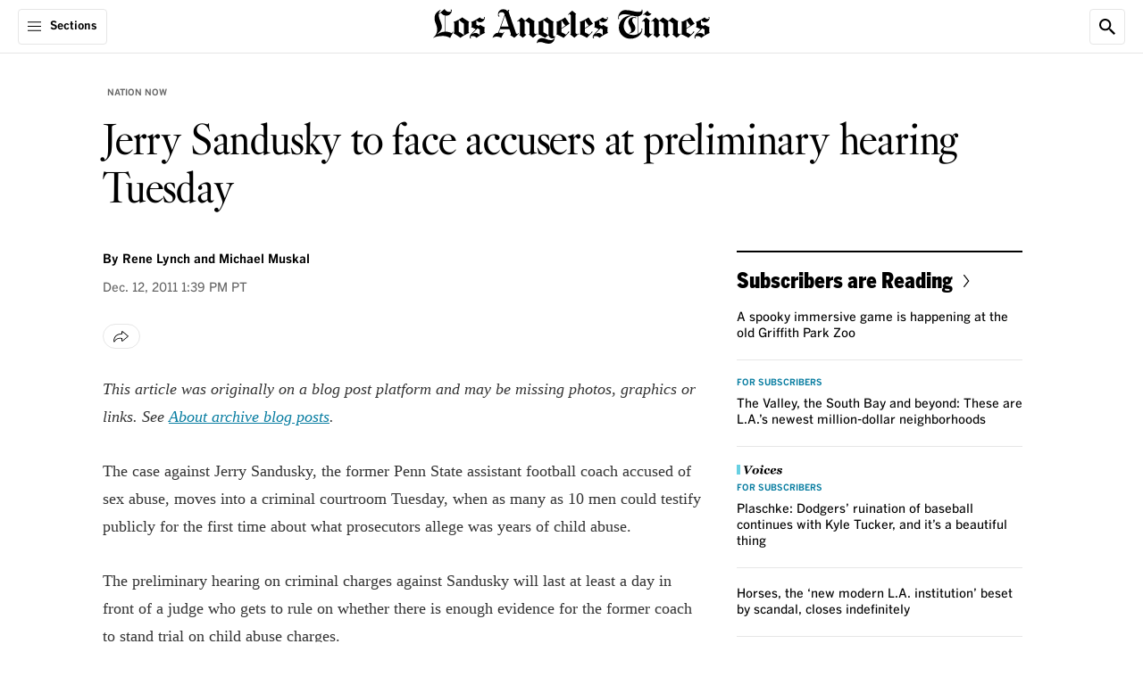

--- FILE ---
content_type: text/html;charset=UTF-8
request_url: https://www.latimes.com/archives/blogs/nation-now/story/2011-12-12/jerry-sandusky-to-face-accusers-at-preliminary-hearing-tuesday
body_size: 68940
content:
<!DOCTYPE html> <html class="page article-page is-desktop" lang="en-US">  <head> <meta charset="UTF-8"> <style data-css-vars>
    :root {

        

        
        --cms-color-text-on-dark: var(--utility-color-white, #FFF);
        --cms-color-text-on-dark-muted: var(--utility-color-cloud, #CCC);
        --cms-color-text-on-brand: var(--utility-color-white, #FFF);
        --cms-color-text-on-service: var(--utility-color-white, #FFF);
        --cms-color-text-on-feedback: var(--utility-color-white, #FFF);
        --cms-color-text-on-feedback-sponsored: var(--utility-color-mine-shaft, #333);
        --cms-color-brand-text: var(--utility-color-black, #000);
        --cms-color-service-text: var(--utility-color-astral, #087DA1);
        --cms-color-service-1-text: var(--utility-color-calypso, #076583);
        --cms-color-service-2-text: var(--utility-color-fountain, #3DABBF);
        --cms-color-service-3-text: var(--utility-color-turquoise, #68D0E2);
        --cms-color-service-text-on-dark: var(--cms-color-service-2-text);
        --cms-color-service-text-on-dark-hover: var(--cms-color-service-3-text);
        --cms-color-neutral-text: var(--utility-color-dove, #666);
        --cms-color-neutral-1-text: var(--utility-color-mine-shaft, #333);
        --cms-color-neutral-2-text: var(--utility-color-cloud, #CCC);
        --cms-color-neutral-3-text: var(--utility-color-mercury, #E6E6E6);
        --cms-color-feedback-text: var(--utility-color-mine-shaft, #333);
        --cms-color-feedback-text-error: var(--utility-color-scarlet, #EB0000);
        --cms-color-feedback-breaking-text: var(--utility-color-scarlet, #EB0000);
        --cms-color-endorsement-text: var(--utility-color-antique-bronze, #715617);
        --cms-color-overlay-text: var(--cms-color-text-on-dark);
        --cms-color-description-text: var(--cms-color-neutral-text);
        --cms-color-eyebrow-text: var(--cms-color-neutral-text);
        --cms-color-eyebrow-text-hover: var(--cms-color-service-text);
        --cms-color-timestamp-text: var(--cms-color-neutral-text);
        --cms-color-pagination-text: var(--cms-color-neutral-text);
        --cms-color-label-text: var(--cms-color-neutral-text);
        --cms-color-disclaimer-text: var(--cms-color-neutral-1-text);
        --cms-color-module-text: var(--cms-color-brand-text);
        --cms-color-module-1-text: var(--cms-color-neutral-text);
        --cms-color-module-call-to-action-text: var(--cms-color-brand-text);
        --cms-color-subhead-text: var(--cms-color-brand-text);
        --cms-color-subhead-1-text: var(--cms-color-brand-text);

        
        --cms-color-background-on-dark: var(--utility-color-white, #FFF);
        --cms-color-background-surface: var(--utility-color-white, #FFF);
        --cms-color-brand-background: var(--utility-color-black, #000);
        --cms-color-service-background: var(--utility-color-astral, #087DA1);
        --cms-color-service-1-background: var(--utility-color-calypso, #076583);
        --cms-color-service-2-background: var(--utility-color-fountain, #3DABBF);
        --cms-color-service-3-background: var(--utility-color-turquoise, #68D0E2);
        --cms-color-service-background-on-dark: var(--cms-color-service-2-background);
        --cms-color-service-background-on-dark-hover: var(--cms-color-service-3-background);
        --cms-color-neutral-background: var(--utility-color-desert-storm, #F8F8F8);
        --cms-color-neutral-1-background: var(--utility-color-mercury, #E6E6E6);
        --cms-color-neutral-2-background: var(--utility-color-cloud, #CCC);
        --cms-color-neutral-3-background: var(--utility-color-mine-shaft, #333);
        --cms-color-neutral-4-background: var(--utility-color-dove, #666);
        --cms-color-neutral-5-background: var(--utility-color-gunsmoke, #858585);
        --cms-color-neutral-6-background: var(--utility-color-seashell, #F1F1F1);
        --cms-color-feedback-background-error: var(--utility-color-scarlet, #EB0000);
        --cms-color-feedback-background-progress: var(--utility-color-scarlet, #EB0000);
        --cms-color-feedback-breaking-background: var(--utility-color-scarlet, #EB0000);
        --cms-color-feedback-sponsored-background: var(--utility-color-cloud, #CCC);
        --cms-color-feedback-live-background: var(--utility-color-scarlet, #EB0000);
        --cms-color-feedback-dont-miss-background: var(--utility-color-astral, #087DA1);
        --cms-color-endorsement-background: var(--utility-color-soapstone, #FCFAF6);
        --cms-color-non-editorial-background: var(--utility-color-whitesmoke, #F5F5F5);
        --cms-color-status-background: var(--cms-color-neutral-background);
        --cms-color-overlay-brand-background: var(--cms-color-brand-background);
        --cms-color-popover-background: var(--cms-color-background-surface);
        --cms-color-popover-service-background: var(--cms-color-service-background);
        --cms-color-popover-neutral-background: var(--cms-color-neutral-background);

        
        --cms-color-border-on-dark: var(--utility-color-white, #FFF);
        --cms-color-border-on-service: var(--utility-color-white, #FFF);
        --cms-color-brand-border: var(--utility-color-black, #000);
        --cms-color-neutral-border: var(--utility-color-mercury, #E6E6E6);
        --cms-color-neutral-1-border: var(--utility-color-cloud, #CCC);
        --cms-color-neutral-2-border: var(--utility-color-mine-shaft, #333);
        --cms-color-neutral-3-border: var(--utility-color-dove, #666);
        --cms-color-service-border: var(--utility-color-astral, #087DA1);
        --cms-color-service-1-border: var(--utility-color-turquoise, #68D0E2);
        --cms-color-feedback-border-error: var(--utility-color-scarlet, #EB0000);
        --cms-color-module-border: var(--cms-color-brand-border);
        --cms-color-module-1-border: var(--cms-color-neutral-border);
        --cms-color-endorsement-border: var(--utility-color-kumera, #81672B);

        
        --cms-color-icon-on-brand: var(--utility-color-white, #FFF);
        --cms-color-icon-on-service: var(--utility-color-white, #FFF);
        --cms-color-icon-on-feedback: var(--utility-color-white, #FFF);
        --cms-color-icon-on-dark: var(--utility-color-white, #FFF);
        --cms-color-icon-brand: var(--utility-color-black, #000);
        --cms-color-icon-service: var(--utility-color-astral, #087DA1);

        
        --cms-opacity-text-hover: var(--utility-opacity-hover, .8);

        
        --cms-font-brand-heading: var(--utility-font-fbkis-display, 'FBKisDisplay');
        --cms-font-brand-heading-fallback-adjust: var(--utility-font-times-new-roman-adjust, 'TimesNewRomanAdjust');
        --cms-font-brand-text: var(--utility-font-georgia, 'georgia');
        --cms-font-service-heading: var(--utility-font-benton-gothic-condensed-black, 'BentonGothicCond-Black');
        --cms-font-service-text: var(--utility-font-benton-gothic, 'BentonGothic');
        --cms-font-section-heading: var(--utility-font-fbkis-display, 'FBKisDisplay');

        

        
        --cms-page-header-color-text: var(--cms-color-brand-text);
        --cms-page-header-color-text-inverse: var(--cms-color-text-on-dark);
        --cms-page-subheader-color-text: var(--cms-color-brand-text);
        --cms-page-container-top-color-text: var(--cms-color-brand-text);
        --cms-page-footer-color-text: var(--cms-color-text-on-brand);
        --cms-navigation-color-text: var(--cms-color-brand-text);
        --cms-navigation-section-color-text: var(--cms-color-brand-text);
        --cms-navigation-section-color-text-current: var(--cms-color-service-text);
        --cms-navigation-contextual-color-text: var(--cms-color-brand-text);
        --cms-element-header-color-text-hover: var(--utility-color-gunsmoke, #858585);
        --cms-action-bar-action-color-text: var(--cms-color-brand-text);
        --cms-action-bar-action-color-text-hover: var(--cms-color-brand-text);
        --cms-headline-color-text: var(--cms-color-brand-text);
        --cms-story-body-color-text: var(--cms-color-neutral-1-text);
        --cms-rich-text-link-color-text: var(--cms-color-service-text);
        --cms-dropcap-color-text: var(--cms-story-body-color-text);
        --cms-pullquote-color-text: var(--cms-color-brand-text);
        --cms-pullquote-attribution-color-text: var(--cms-color-brand-text);
        --cms-module-infobox-action-color-text: var(--cms-color-module-call-to-action-text);
        --cms-module-infobox-action-color-text-hover: var(--cms-color-neutral-1-text);
        --cms-author-bio-color-text: var(--cms-color-brand-text);
        --cms-tag-color-text: var(--cms-color-text-on-dark);
        --cms-comments-action-color-text: var(--cms-color-text-on-brand);
        --cms-ui-input-color-text: var(--cms-color-neutral-1-text);
        --cms-showcase-color-text: var(--cms-color-text-on-dark);

        
        --cms-page-color-background: var(--cms-color-background-surface);
        --cms-page-color-background-inverse: var(--cms-color-brand-background);
        --cms-page-header-color-background: var(--cms-color-background-surface);
        --cms-page-header-color-background-inverse: var(--cms-color-brand-background);
        --cms-page-subheader-color-background: var(--cms-color-background-surface);
        --cms-page-container-top-color-background: var(--cms-color-background-surface);
        --cms-page-footer-color-background: var(--cms-color-brand-background);
        --cms-navigation-color-background: var(--cms-color-background-surface);
        --cms-navigation-contextual-color-background: var(--cms-color-background-surface);
        --cms-story-stream-color-background: var(--cms-color-brand-background);
        --cms-action-bar-action-color-background-hover: var(--cms-color-neutral-1-background);
        --cms-module-infobox-action-color-background-hover: var(--cms-color-neutral-1-background);
        --cms-module-newsletter-action-color-background: var(--cms-color-service-background);
        --cms-module-newsletter-action-color-background-hover: var(--cms-color-service-1-background);
        --cms-comments-action-color-background: var(--cms-color-brand-background);
        --cms-comments-action-color-background-hover: var(--cms-color-neutral-3-background);
        --cms-tag-color-background: var(--cms-color-neutral-4-background);
        --cms-ui-input-color-background: var(--cms-color-background-surface);
        --cms-ui-input-color-background-on-dark: var(--cms-color-neutral-3-background);
        --cms-showcase-color-background: var(--cms-color-brand-background);
        --cms-point-of-interest-card-color-background: var(--utility-color-white, #FFF);
        

        
        --cms-page-header-color-border: var(--cms-color-neutral-border);
        --cms-page-container-top-color-border: var(--cms-color-neutral-border);
        --cms-page-footer-color-border: var(--cms-color-neutral-3-border);
        --cms-navigation-color-border: var(--cms-color-neutral-border);
        --cms-navigation-submenu-color-border: var(--cms-color-neutral-3-border);
        --cms-navigation-contextual-color-border: var(--cms-color-neutral-border);
        --cms-action-bar-action-color-border: var(--cms-color-neutral-border);
        --cms-author-avatar-color-border: var(--cms-color-neutral-border);
        --cms-ui-input-color-border: var(--cms-color-neutral-3-border);

        
        --cms-recipe-heading-font: var(--utility-font-benton-gothic-condensed-black, 'BentonGothicCond-Black');
        --cms-showcase-font: var(--utility-font-default, 'Default');

        
        --cms-page-header-logo-color: var(--utility-color-black, #000);
        --cms-page-footer-opacity-text-hover: var(--cms-opacity-text-hover);
        --cms-navigation-opacity-text-hover: var(--cms-opacity-text-hover);
        --cms-navigation-section-opacity-text-hover: var(--cms-opacity-text-hover);
        --cms-navigation-contextual-opacity-text-hover: var(--cms-opacity-text-hover);
        --cms-subscriber-exclusive-color: var(--utility-color-astral, #087DA1);
        --cms-subscriber-exclusive-color-hover: var(--utility-color-astral, #087DA1);
        --cms-story-stream-color-active: var(--utility-color-scarlet, #EB0000);
        --cms-ui-toggle-switch-color-active: var(--utility-color-malachite, #09B109);
        --cms-ui-toggle-switch-color-inactive: var(--utility-color-cloud, #CCC);
        
        --cms-recipe-color: var(--utility-color-mine-shaft, #333);
        --cms-cooking-color-brand: var(--utility-color-sweet-corn, #FFE07C);
        --cms-thread-color: var(--utility-color-jewel, #206743);
        --cms-thread-color-1: var(--utility-color-gin, #E5EBE7);
    }
</style>
   <meta property="og:title" content="Jerry Sandusky to face accusers at preliminary hearing Tuesday">  <meta property="og:url" content="https://www.latimes.com/archives/blogs/nation-now/story/2011-12-12/jerry-sandusky-to-face-accusers-at-preliminary-hearing-tuesday">  <meta property="og:image" content="https://ca-times.brightspotcdn.com/dims4/default/64e287b/2147483647/strip/true/crop/2400x1260+0+0/resize/1200x630!/quality/75/?url=https%3A%2F%2Fcalifornia-times-brightspot.s3.amazonaws.com%2Fdf%2F45%2F57d858144a2a88575fa2b03080bb%2Flatlogo-ss.jpg">   <meta property="og:image:url" content="https://ca-times.brightspotcdn.com/dims4/default/64e287b/2147483647/strip/true/crop/2400x1260+0+0/resize/1200x630!/quality/75/?url=https%3A%2F%2Fcalifornia-times-brightspot.s3.amazonaws.com%2Fdf%2F45%2F57d858144a2a88575fa2b03080bb%2Flatlogo-ss.jpg">  <meta property="og:image:width" content="1200"> <meta property="og:image:height" content="630"> <meta property="og:image:type" content="image/jpeg">  <meta property="og:image:alt" content="LA Times logo">    <meta property="og:description" content="This article was originally on a blog post platform and may be missing photos, graphics or links. ">  <meta property="og:site_name" content="Los Angeles Times">   <meta property="og:type" content="article">  <meta property="article:author" content="https://www.latimes.com/people/rene-lynch">  <meta property="article:author" content="https://www.latimes.com/la-bio-michael-muskal-staff.html">  <meta property="article:content_tier" content="metered">  <meta property="article:published_time" content="2011-12-12T21:39:27">  <meta property="article:opinion" content="false">  <meta property="article:section" content="Nation Now">  <meta name="twitter:card" content="summary_large_image"/>  <meta name="twitter:creator" content="@@renelynch"/>    <meta name="twitter:description" content="This article was originally on a blog post platform and may be missing photos, graphics or links. "/>      <meta name="twitter:site" content="@latimes"/>    <meta name="twitter:title" content="Jerry Sandusky to face accusers at preliminary hearing Tuesday"/>   <meta property="fb:app_id" content="134435029966155">  <meta property="fb:pages" content="5863113009">   <meta name="Googlebot-News" content="noindex"/> <link rel="preconnect" href="https://securepubads.g.doubleclick.net" > <link rel="preconnect" href="https://www.google-analytics.com" > <link rel="preconnect" href="https://static.chartbeat.com" > <link rel="preconnect" href="https://www.googletagservices.com" > <link rel="preconnect" href="https://c.amazon-adsystem.com" > <link rel="preconnect" href="https://libs.platform.latimes.com" > <link rel="preconnect" href="https://tpc.googlesyndication.com" > <link rel="preconnect" href="https://ca-times.brightspotcdn.com"  crossorigin > <link rel="preconnect" href="https://ping.chartbeat.net" > <link rel="preconnect" href="https://activate.platform.californiatimes.com" > <link rel="preconnect" href="https://ajax.googleapis.com" > <link rel="preconnect" href="https://adservice.google.com" > <link rel="preconnect" href="https://cdn.confiant-integrations.net" > <link rel="preconnect" href="https://micro.rubiconproject.com" > <link rel="preconnect" href="https://fastlane.rubiconproject.com" > <link rel="preconnect" href="https://prebid-a.rubiconproject.com" > <link rel="preconnect" href="https://bidder.criteo.com" > <link rel="preconnect" href="https://hbopenbid.pubmatic.com" > <link rel="preconnect" href="https://ads.pubmatic.com" > <link rel="preconnect" href="https://api.permutive.com"  crossorigin > <link rel="preconnect" href="https://rp.liadm.com"  crossorigin ="use-credentials" > <link rel="preconnect" href="https://aax.amazon-adsystem.com" > <link rel="preconnect" href="https://config.aps.amazon-adsystem.com" >  <meta name="robots" content="noarchive, max-image-preview:large">  <link rel="preconnect" href="https://edge.platform.latimes.com"  crossorigin ="use-credentials" > <link rel="preconnect" href="https://sli.latimes.com" > <link rel="preconnect" href="https://activate.latimes.com" > <link rel="preconnect" href="https://launchpad.privacymanager.io" > <link rel="preconnect" href="https://ats-wrapper.privacymanager.io" > <link rel="preconnect" href="https://publish.responsiveads.com" > <link rel="preconnect" href="https://static.adsafeprotected.com" > <link rel="preconnect" href="https://pixel.adsafeprotected.com" > <style>.sr-only{height:1px;margin:-1px;overflow:hidden;padding:0;position:absolute;width:1px;clip:rect(0,0,0,0);border-width:0;white-space:nowrap}.pointer-events-none{pointer-events:none}.pointer-events-auto{pointer-events:auto}.visible{visibility:visible}.invisible{visibility:hidden}.collapse{visibility:collapse}.static{position:static}.fixed{position:fixed}.absolute{position:absolute}.relative{position:relative}.sticky{position:sticky}.inset-0{inset:0}.-left-full{left:-100%}.-top-0\.5{top:-.125rem}.-top-5{top:-1.25rem}.-top-px{top:-1px}.bottom-0{bottom:0}.bottom-11\.5{bottom:2.875rem}.left-0{left:0}.left-0\.5{left:.125rem}.left-1\/2{left:50%}.right-0{right:0}.right-2\.5{right:.625rem}.right-3\.25{right:.8125rem}.right-3\.5{right:.875rem}.top-0{top:0}.top-0\.5{top:.125rem}.top-1{top:.25rem}.top-1\/2{top:50%}.top-12\.5{top:3.125rem}.top-15{top:3.75rem}.top-2\.5{top:.625rem}.top-3\.25{top:.8125rem}.top-3\.5{top:.875rem}.top-full{top:100%}.z-1{z-index:1}.z-10{z-index:10}.z-1050{z-index:1050}.z-2{z-index:2}.z-20{z-index:20}.z-25{z-index:25}.z-50{z-index:50}.order-1{order:1}.order-2{order:2}.order-3{order:3}.order-4{order:4}.col-span-full{grid-column:1/-1}.\!m-0{margin:0!important}.m-0{margin:0}.m-5{margin:1.25rem}.-mx-5{margin-left:-1.25rem;margin-right:-1.25rem}.-mx-9{margin-left:-2.25rem;margin-right:-2.25rem}.mx-1\.5{margin-left:.375rem;margin-right:.375rem}.mx-2{margin-left:.5rem;margin-right:.5rem}.mx-3\.5{margin-left:.875rem;margin-right:.875rem}.mx-4{margin-left:1rem;margin-right:1rem}.mx-5{margin-left:1.25rem;margin-right:1.25rem}.mx-auto{margin-left:auto;margin-right:auto}.my-0{margin-bottom:0;margin-top:0}.my-1\.25{margin-bottom:.3125rem;margin-top:.3125rem}.my-10{margin-bottom:2.5rem;margin-top:2.5rem}.my-5{margin-bottom:1.25rem;margin-top:1.25rem}.my-6\.25{margin-bottom:1.5625rem;margin-top:1.5625rem}.my-7\.5{margin-bottom:1.875rem;margin-top:1.875rem}.\!mb-1{margin-bottom:.25rem!important}.\!mt-2{margin-top:.5rem!important}.\!mt-\[18px\]{margin-top:18px!important}.-mb-2\.5{margin-bottom:-.625rem}.-mb-5{margin-bottom:-1.25rem}.-mt-0\.5{margin-top:-.125rem}.-mt-12{margin-top:-3rem}.-mt-2\.5{margin-top:-.625rem}.-mt-3\.75{margin-top:-.9375rem}.mb-0{margin-bottom:0}.mb-0\.5{margin-bottom:.125rem}.mb-0\.75{margin-bottom:.1875rem}.mb-1\.25{margin-bottom:.3125rem}.mb-1\.5{margin-bottom:.375rem}.mb-10{margin-bottom:2.5rem}.mb-15{margin-bottom:3.75rem}.mb-2{margin-bottom:.5rem}.mb-2\.25{margin-bottom:.5625rem}.mb-2\.5{margin-bottom:.625rem}.mb-20{margin-bottom:5rem}.mb-3{margin-bottom:.75rem}.mb-3\.25{margin-bottom:.8125rem}.mb-3\.5{margin-bottom:.875rem}.mb-3\.75{margin-bottom:.9375rem}.mb-4{margin-bottom:1rem}.mb-5{margin-bottom:1.25rem}.mb-6{margin-bottom:1.5rem}.mb-7\.5{margin-bottom:1.875rem}.mb-8{margin-bottom:2rem}.mb-9{margin-bottom:2.25rem}.mb-auto{margin-bottom:auto}.ml-1{margin-left:.25rem}.ml-1\.25{margin-left:.3125rem}.ml-1\.5{margin-left:.375rem}.ml-2{margin-left:.5rem}.ml-2\.5{margin-left:.625rem}.ml-20{margin-left:5rem}.ml-3{margin-left:.75rem}.ml-3\.25{margin-left:.8125rem}.ml-9{margin-left:2.25rem}.ml-auto{margin-left:auto}.mr-3{margin-right:.75rem}.mt-0{margin-top:0}.mt-0\.5{margin-top:.125rem}.mt-1{margin-top:.25rem}.mt-1\.25{margin-top:.3125rem}.mt-10{margin-top:2.5rem}.mt-12{margin-top:3rem}.mt-2{margin-top:.5rem}.mt-2\.5{margin-top:.625rem}.mt-3{margin-top:.75rem}.mt-4{margin-top:1rem}.mt-4\.5{margin-top:1.125rem}.mt-5{margin-top:1.25rem}.mt-60\.75{margin-top:15.1875rem}.mt-7\.5{margin-top:1.875rem}.mt-8{margin-top:2rem}.mt-\[-115px\]{margin-top:-115px}.mt-px{margin-top:1px}.block{display:block}.inline-block{display:inline-block}.inline{display:inline}.flex{display:flex}.inline-flex{display:inline-flex}.table{display:table}.grid{display:grid}.contents{display:contents}.hidden{display:none}.aspect-\[2\/1\]{aspect-ratio:2/1}.aspect-\[9\/16\]{aspect-ratio:9/16}.aspect-square{aspect-ratio:1/1}.aspect-video{aspect-ratio:16/9}.size-4\.5{height:1.125rem;width:1.125rem}.size-5{height:1.25rem;width:1.25rem}.size-6{height:1.5rem;width:1.5rem}.size-8{height:2rem;width:2rem}.h-0{height:0}.h-1\.25{height:.3125rem}.h-10{height:2.5rem}.h-11{height:2.75rem}.h-12{height:3rem}.h-12\.5{height:3.125rem}.h-14{height:3.5rem}.h-15{height:3.75rem}.h-2\.5{height:.625rem}.h-2\.75{height:.6875rem}.h-3{height:.75rem}.h-3\.5{height:.875rem}.h-4{height:1rem}.h-4\.25{height:1.0625rem}.h-4\.5{height:1.125rem}.h-4\.75{height:1.1875rem}.h-48{height:12rem}.h-5{height:1.25rem}.h-6{height:1.5rem}.h-6\.25{height:1.5625rem}.h-6\.5{height:1.625rem}.h-7{height:1.75rem}.h-7\.5{height:1.875rem}.h-9{height:2.25rem}.h-\[17px\]{height:17px}.h-\[26px\]{height:26px}.h-\[56px\]{height:56px}.h-auto{height:auto}.h-full{height:100%}.h-screen{height:100vh}.max-h-10{max-height:2.5rem}.max-h-3\.5{max-height:.875rem}.max-h-7\.5{max-height:1.875rem}.min-h-14{min-height:3.5rem}.min-h-15{min-height:3.75rem}.min-h-32{min-height:8rem}.min-h-35{min-height:8.75rem}.min-h-6{min-height:1.5rem}.w-0{width:0}.w-1\.25{width:.3125rem}.w-10{width:2.5rem}.w-11{width:2.75rem}.w-14{width:3.5rem}.w-15{width:3.75rem}.w-2\.5{width:.625rem}.w-2\.75{width:.6875rem}.w-25{width:6.25rem}.w-3{width:.75rem}.w-3\.5{width:.875rem}.w-35{width:8.75rem}.w-4{width:1rem}.w-4\.5{width:1.125rem}.w-4\.75{width:1.1875rem}.w-40{width:10rem}.w-5{width:1.25rem}.w-6{width:1.5rem}.w-6\.25{width:1.5625rem}.w-60{width:15rem}.w-64\.5{width:16.25rem}.w-7{width:1.75rem}.w-7\.5{width:1.875rem}.w-8\.25{width:2.0625rem}.w-9{width:2.25rem}.w-\[11px\]{width:11px}.w-\[26px\]{width:26px}.w-\[56px\]{width:56px}.w-fit{width:-moz-fit-content;width:fit-content}.w-full{width:100%}.w-screen{width:100vw}.min-w-7{min-width:1.75rem}.min-w-full{min-width:100%}.max-w-1\/3{max-width:33.33%}.max-w-10{max-width:2.5rem}.max-w-110{max-width:27.5rem}.max-w-12\.75{max-width:3.1875rem}.max-w-142{max-width:35.5rem}.max-w-150{max-width:37.5rem}.max-w-170{max-width:42.5rem}.max-w-20{max-width:5rem}.max-w-205{max-width:51.25rem}.max-w-280{max-width:70rem}.max-w-295{max-width:73.75rem}.max-w-3\.5{max-width:.875rem}.max-w-300{max-width:75rem}.max-w-45{max-width:11.25rem}.max-w-5{max-width:1.25rem}.max-w-64\.5{max-width:16.25rem}.max-w-70{max-width:17.5rem}.max-w-\[115px\]{max-width:115px}.max-w-\[1240px\]{max-width:1240px}.max-w-\[490px\]{max-width:490px}.max-w-\[800px\]{max-width:800px}.max-w-full{max-width:100%}.max-w-lg{max-width:32rem}.flex-1{flex:1 1 0%}.flex-\[3_1_0\%\]{flex:3 1 0%}.shrink-0{flex-shrink:0}.flex-grow{flex-grow:1}.basis-\[70\%\]{flex-basis:70%}.basis-full{flex-basis:100%}.border-collapse{border-collapse:collapse}.-translate-x-1\/2{--tw-translate-x:-50%}.-translate-x-1\/2,.-translate-y-1\/2{transform:translate(var(--tw-translate-x),var(--tw-translate-y)) rotate(var(--tw-rotate)) skewX(var(--tw-skew-x)) skewY(var(--tw-skew-y)) scaleX(var(--tw-scale-x)) scaleY(var(--tw-scale-y))}.-translate-y-1\/2{--tw-translate-y:-50%}.translate-y-0{--tw-translate-y:0px}.translate-y-0,.translate-y-full{transform:translate(var(--tw-translate-x),var(--tw-translate-y)) rotate(var(--tw-rotate)) skewX(var(--tw-skew-x)) skewY(var(--tw-skew-y)) scaleX(var(--tw-scale-x)) scaleY(var(--tw-scale-y))}.translate-y-full{--tw-translate-y:100%}.-rotate-90{--tw-rotate:-90deg}.-rotate-90,.rotate-90{transform:translate(var(--tw-translate-x),var(--tw-translate-y)) rotate(var(--tw-rotate)) skewX(var(--tw-skew-x)) skewY(var(--tw-skew-y)) scaleX(var(--tw-scale-x)) scaleY(var(--tw-scale-y))}.rotate-90{--tw-rotate:90deg}.scale-150{--tw-scale-x:1.5;--tw-scale-y:1.5}.scale-150,.transform{transform:translate(var(--tw-translate-x),var(--tw-translate-y)) rotate(var(--tw-rotate)) skewX(var(--tw-skew-x)) skewY(var(--tw-skew-y)) scaleX(var(--tw-scale-x)) scaleY(var(--tw-scale-y))}.cursor-pointer{cursor:pointer}.resize{resize:both}.snap-x{scroll-snap-type:x var(--tw-scroll-snap-strictness)}.snap-mandatory{--tw-scroll-snap-strictness:mandatory}.list-none{list-style-type:none}.appearance-none{-webkit-appearance:none;-moz-appearance:none;appearance:none}.grid-cols-1{grid-template-columns:repeat(1,minmax(0,1fr))}.grid-cols-2{grid-template-columns:repeat(2,minmax(0,1fr))}.flex-row{flex-direction:row}.flex-row-reverse{flex-direction:row-reverse}.flex-col{flex-direction:column}.flex-wrap{flex-wrap:wrap}.items-start{align-items:flex-start}.items-end{align-items:flex-end}.items-center{align-items:center}.items-baseline{align-items:baseline}.justify-normal{justify-content:normal}.justify-end{justify-content:flex-end}.justify-center{justify-content:center}.justify-between{justify-content:space-between}.gap-1{gap:.25rem}.gap-1\.25{gap:.3125rem}.gap-1\.5{gap:.375rem}.gap-10{gap:2.5rem}.gap-2{gap:.5rem}.gap-2\.5{gap:.625rem}.gap-3{gap:.75rem}.gap-3\.5{gap:.875rem}.gap-4{gap:1rem}.gap-5{gap:1.25rem}.gap-6{gap:1.5rem}.gap-7\.5{gap:1.875rem}.gap-x-1{-moz-column-gap:.25rem;column-gap:.25rem}.gap-x-4{-moz-column-gap:1rem;column-gap:1rem}.gap-y-1{row-gap:.25rem}.gap-y-1\.25{row-gap:.3125rem}.self-start{align-self:flex-start}.self-center{align-self:center}.overflow-auto{overflow:auto}.overflow-hidden{overflow:hidden}.overflow-clip{overflow:clip}.overflow-y-auto{overflow-y:auto}.overflow-x-hidden{overflow-x:hidden}.overflow-x-scroll{overflow-x:scroll}.scroll-smooth{scroll-behavior:smooth}.whitespace-nowrap{white-space:nowrap}.text-nowrap{text-wrap:nowrap}.text-balance{text-wrap:balance}.rounded-3xl{border-radius:1.5rem}.rounded-6xl{border-radius:3rem}.rounded-\[4px\]{border-radius:4px}.rounded-full{border-radius:9999px}.rounded-lg{border-radius:.5rem}.rounded-lg-1{border-radius:.625rem}.rounded-sm{border-radius:.25rem}.rounded-sm-1{border-radius:.3125rem}.rounded-xl{border-radius:.75rem}.rounded-b-sm{border-bottom-left-radius:.25rem;border-bottom-right-radius:.25rem}.rounded-l-sm-1{border-bottom-left-radius:.3125rem;border-top-left-radius:.3125rem}.rounded-l-xs{border-bottom-left-radius:.125rem;border-top-left-radius:.125rem}.rounded-r-xs{border-bottom-right-radius:.125rem;border-top-right-radius:.125rem}.rounded-s-2xl{border-end-start-radius:1rem;border-start-start-radius:1rem}.rounded-t-lg{border-top-left-radius:.5rem;border-top-right-radius:.5rem}.rounded-t-sm-1{border-top-left-radius:.3125rem;border-top-right-radius:.3125rem}.border{border-width:1px}.border-0{border-width:0}.border-2{border-width:2px}.border-x-2{border-left-width:2px;border-right-width:2px}.border-b{border-bottom-width:1px}.border-b-2{border-bottom-width:2px}.border-r{border-right-width:1px}.border-t{border-top-width:1px}.border-t-0{border-top-width:0}.border-t-2{border-top-width:2px}.border-solid{border-style:solid}.border-none{border-style:none}.border-\[\#F9E870\]{--tw-border-opacity:1;border-color:rgb(249 232 112/var(--tw-border-opacity,1))}.border-cms-action-bar-action-color-background-hover{border-color:var(--cms-action-bar-action-color-background-hover)}.border-cms-action-bar-action-color-border{border-color:var(--cms-action-bar-action-color-border)}.border-cms-color-brand-border{border-color:var(--cms-color-brand-border)}.border-cms-color-endorsement-border{border-color:var(--cms-color-endorsement-border)}.border-cms-color-feedback-sponsored-background{border-color:var(--cms-color-feedback-sponsored-background)}.border-cms-color-module-1-border{border-color:var(--cms-color-module-1-border)}.border-cms-color-module-border{border-color:var(--cms-color-module-border)}.border-cms-color-neutral-1-border{border-color:var(--cms-color-neutral-1-border)}.border-cms-color-neutral-3-border{border-color:var(--cms-color-neutral-3-border)}.border-cms-color-neutral-3-text{border-color:var(--cms-color-neutral-3-text)}.border-cms-color-neutral-border{border-color:var(--cms-color-neutral-border)}.border-cms-page-header-color-border{border-color:var(--cms-page-header-color-border)}.border-cms-ui-input-color-border{border-color:var(--cms-ui-input-color-border)}.border-cms-ui-toggle-switch-color-inactive{border-color:var(--cms-ui-toggle-switch-color-inactive)}.\!bg-cms-module-newsletter-action-color-background{background-color:var(--cms-module-newsletter-action-color-background)!important}.bg-\[\#F9E870\]{--tw-bg-opacity:1;background-color:rgb(249 232 112/var(--tw-bg-opacity,1))}.bg-\[--cms-showcase-color-background\]{background-color:var(--cms-showcase-color-background)}.bg-blackAlpha4{background-color:rgba(0,0,0,.4)}.bg-blackAlpha65{background-color:rgba(0,0,0,.65)}.bg-cms-action-bar-action-color-background-hover{background-color:var(--cms-action-bar-action-color-background-hover)}.bg-cms-color-background-surface{background-color:var(--cms-color-background-surface)}.bg-cms-color-brand-background{background-color:var(--cms-color-brand-background)}.bg-cms-color-endorsement-background{background-color:var(--cms-color-endorsement-background)}.bg-cms-color-feedback-sponsored-background{background-color:var(--cms-color-feedback-sponsored-background)}.bg-cms-color-neutral-1-background{background-color:var(--cms-color-neutral-1-background)}.bg-cms-color-neutral-2-background{background-color:var(--cms-color-neutral-2-background)}.bg-cms-color-neutral-3-text{background-color:var(--cms-color-neutral-3-text)}.bg-cms-color-neutral-background{background-color:var(--cms-color-neutral-background)}.bg-cms-color-non-editorial-background{background-color:var(--cms-color-non-editorial-background)}.bg-cms-color-popover-background{background-color:var(--cms-color-popover-background)}.bg-cms-color-popover-service-background{background-color:var(--cms-color-popover-service-background)}.bg-cms-color-service-background{background-color:var(--cms-color-service-background)}.bg-cms-navigation-color-background{background-color:var(--cms-navigation-color-background)}.bg-cms-page-color-background{background-color:var(--cms-page-color-background)}.bg-cms-page-container-top-color-background{background-color:var(--cms-page-container-top-color-background)}.bg-cms-page-footer-color-background{background-color:var(--cms-page-footer-color-background)}.bg-cms-page-header-color-background{background-color:var(--cms-page-header-color-background)}.bg-cms-page-header-color-background-inverse{background-color:var(--cms-page-header-color-background-inverse)}.bg-cms-page-subheader-color-background{background-color:var(--cms-page-subheader-color-background)}.bg-cms-point-of-interest-card-color-background{background-color:var(--cms-point-of-interest-card-color-background)}.bg-cms-point-of-interest-page-color-background{background-color:var(--cms-point-of-interest-page-color-background)}.bg-cms-ui-input-color-background{background-color:var(--cms-ui-input-color-background)}.bg-cms-ui-toggle-switch-color-inactive{background-color:var(--cms-ui-toggle-switch-color-inactive)}.bg-transparent{background-color:initial}.bg-clip-padding{background-clip:padding-box}.bg-center{background-position:50%}.fill-cms-color-icon-brand{fill:var(--cms-color-icon-brand)}.fill-cms-color-overlay-text{fill:var(--cms-color-overlay-text)}.fill-cms-navigation-color-text{fill:var(--cms-navigation-color-text)}.fill-cms-page-header-color-text{fill:var(--cms-page-header-color-text)}.fill-current{fill:currentColor}.fill-none{fill:none}.stroke-cms-color-brand-border{stroke:var(--cms-color-brand-border)}.stroke-cms-page-footer-color-text{stroke:var(--cms-page-footer-color-text)}.stroke-current{stroke:currentColor}.stroke-2{stroke-width:2}.\!p-0{padding:0!important}.p-0{padding:0}.p-1{padding:.25rem}.p-1\.5{padding:.375rem}.p-1\.75{padding:.4375rem}.p-10{padding:2.5rem}.p-2\.5{padding:.625rem}.p-3\.25{padding:.8125rem}.p-3\.5{padding:.875rem}.p-4{padding:1rem}.p-5{padding:1.25rem}.p-6{padding:1.5rem}.px-0{padding-left:0;padding-right:0}.px-1\.25{padding-left:.3125rem;padding-right:.3125rem}.px-1\.5{padding-left:.375rem;padding-right:.375rem}.px-10{padding-left:2.5rem;padding-right:2.5rem}.px-2{padding-left:.5rem;padding-right:.5rem}.px-2\.25{padding-left:.5625rem;padding-right:.5625rem}.px-2\.5{padding-left:.625rem;padding-right:.625rem}.px-3{padding-left:.75rem;padding-right:.75rem}.px-3\.5{padding-left:.875rem;padding-right:.875rem}.px-4{padding-left:1rem;padding-right:1rem}.px-5{padding-left:1.25rem;padding-right:1.25rem}.px-6\.5{padding-left:1.625rem;padding-right:1.625rem}.px-7\.5{padding-left:1.875rem;padding-right:1.875rem}.py-0{padding-bottom:0;padding-top:0}.py-0\.5{padding-bottom:.125rem;padding-top:.125rem}.py-1\.25{padding-bottom:.3125rem;padding-top:.3125rem}.py-10{padding-bottom:2.5rem;padding-top:2.5rem}.py-2{padding-bottom:.5rem;padding-top:.5rem}.py-2\.25{padding-bottom:.5625rem;padding-top:.5625rem}.py-2\.5{padding-bottom:.625rem;padding-top:.625rem}.py-3{padding-bottom:.75rem;padding-top:.75rem}.py-3\.25{padding-bottom:.8125rem;padding-top:.8125rem}.py-3\.5{padding-bottom:.875rem;padding-top:.875rem}.py-4{padding-bottom:1rem;padding-top:1rem}.py-4\.5{padding-bottom:1.125rem;padding-top:1.125rem}.py-6{padding-bottom:1.5rem;padding-top:1.5rem}.py-7\.5{padding-bottom:1.875rem;padding-top:1.875rem}.\!pb-0{padding-bottom:0!important}.pb-0{padding-bottom:0}.pb-1{padding-bottom:.25rem}.pb-1\.25{padding-bottom:.3125rem}.pb-12\.5{padding-bottom:3.125rem}.pb-15{padding-bottom:3.75rem}.pb-16{padding-bottom:4rem}.pb-2{padding-bottom:.5rem}.pb-2\.5{padding-bottom:.625rem}.pb-4{padding-bottom:1rem}.pb-5{padding-bottom:1.25rem}.pb-6\.25{padding-bottom:1.5625rem}.pb-7\.5{padding-bottom:1.875rem}.pl-2\.5{padding-left:.625rem}.pl-5{padding-left:1.25rem}.pl-6{padding-left:1.5rem}.pl-9{padding-left:2.25rem}.pr-0{padding-right:0}.pr-1\.25{padding-right:.3125rem}.pr-12\.5{padding-right:3.125rem}.pr-6{padding-right:1.5rem}.pr-7{padding-right:1.75rem}.pt-0{padding-top:0}.pt-0\.5{padding-top:.125rem}.pt-0\.75{padding-top:.1875rem}.pt-1\.25{padding-top:.3125rem}.pt-1\.75{padding-top:.4375rem}.pt-10{padding-top:2.5rem}.pt-15{padding-top:3.75rem}.pt-20{padding-top:5rem}.pt-3{padding-top:.75rem}.pt-3\.75{padding-top:.9375rem}.pt-4{padding-top:1rem}.pt-4\.5{padding-top:1.125rem}.pt-5{padding-top:1.25rem}.pt-7\.5{padding-top:1.875rem}.pt-8{padding-top:2rem}.text-left{text-align:left}.text-center{text-align:center}.text-right{text-align:right}.font-cms-font-brand-heading{font-family:var(--cms-font-brand-heading),var(--utility-font-times-new-roman-adjust)}.font-cms-font-brand-text{font-family:var(--cms-font-brand-text),var(--utility-font-serif-fallback)}.font-cms-font-service-heading{font-family:var(--cms-font-service-heading),var(--utility-font-sans-fallback)}.font-cms-font-service-text{font-family:var(--cms-font-service-text),var(--utility-font-sans-fallback)}.text-2xl{font-size:1.5rem;line-height:2rem}.text-2xl-1{font-size:1.625rem}.text-2xl-2{font-size:1.75rem}.text-4xl-1{font-size:2.5rem}.text-5xl-1{font-size:3.125rem}.text-base{font-size:1rem;line-height:1.5rem}.text-lg{font-size:1.125rem;line-height:1.75rem}.text-sm{font-size:.875rem;line-height:1.25rem}.text-sm-1{font-size:.9375rem}.text-xl{font-size:1.25rem;line-height:1.75rem}.text-xs{font-size:.75rem;line-height:1rem}.text-xs-1{font-size:.8125rem}.text-xs-2{font-size:.875rem}.text-xxs{font-size:.625rem}.text-xxs-1{font-size:.6875rem}.text-xxs-2{font-size:.9375rem}.text-xxxs{font-size:.5625rem}.font-bold{font-weight:700}.font-light{font-weight:300}.font-medium{font-weight:500}.font-normal{font-weight:400}.font-semibold{font-weight:600}.uppercase{text-transform:uppercase}.capitalize{text-transform:capitalize}.\!normal-case{text-transform:none!important}.italic{font-style:italic}.\!leading-3\.5{line-height:.875rem!important}.\!leading-5\.5{line-height:1.375rem!important}.leading-11\.25{line-height:2.813rem}.leading-11\.5{line-height:2.875rem}.leading-2\.5{line-height:.625rem}.leading-3{line-height:.75rem}.leading-3\.5{line-height:.875rem}.leading-4{line-height:1rem}.leading-4\.5{line-height:1.125rem}.leading-5{line-height:1.25rem}.leading-5\.25{line-height:1.3125rem}.leading-5\.5{line-height:1.375rem}.leading-6{line-height:1.5rem}.leading-6\.5{line-height:1.625rem}.leading-7{line-height:1.75rem}.leading-7\.5{line-height:1.875rem}.leading-7\.75{line-height:1.9375rem}.leading-8{line-height:2rem}.leading-9\.5{line-height:2.375rem}.leading-none{line-height:1}.tracking-normal{letter-spacing:0}.text-\[\#858585\]{--tw-text-opacity:1;color:rgb(133 133 133/var(--tw-text-opacity,1))}.text-\[\#fff\]{--tw-text-opacity:1;color:rgb(255 255 255/var(--tw-text-opacity,1))}.text-cms-action-bar-action-color-text{color:var(--cms-action-bar-action-color-text)}.text-cms-color-brand-text{color:var(--cms-color-brand-text)}.text-cms-color-description-text{color:var(--cms-color-description-text)}.text-cms-color-disclaimer-text{color:var(--cms-color-disclaimer-text)}.text-cms-color-eyebrow-text{color:var(--cms-color-eyebrow-text)}.text-cms-color-feedback-text{color:var(--cms-color-feedback-text)}.text-cms-color-feedback-text-error{color:var(--cms-color-feedback-text-error)}.text-cms-color-icon-on-feedback{color:var(--cms-color-icon-on-feedback)}.text-cms-color-label-text{color:var(--cms-color-label-text)}.text-cms-color-module-text{color:var(--cms-color-module-text)}.text-cms-color-neutral-1-text{color:var(--cms-color-neutral-1-text)}.text-cms-color-neutral-text{color:var(--cms-color-neutral-text)}.text-cms-color-overlay-text{color:var(--cms-color-overlay-text)}.text-cms-color-service-text{color:var(--cms-color-service-text)}.text-cms-color-text-on-brand{color:var(--cms-color-text-on-brand)}.text-cms-color-text-on-dark{color:var(--cms-color-text-on-dark)}.text-cms-color-text-on-feedback{color:var(--cms-color-text-on-feedback)}.text-cms-color-text-on-feedback-sponsored{color:var(--cms-color-text-on-feedback-sponsored)}.text-cms-color-timestamp-text{color:var(--cms-color-timestamp-text)}.text-cms-navigation-color-text{color:var(--cms-navigation-color-text)}.text-cms-navigation-section-color-text{color:var(--cms-navigation-section-color-text)}.text-cms-page-color-background{color:var(--cms-page-color-background)}.text-cms-page-footer-color-text{color:var(--cms-page-footer-color-text)}.text-cms-page-header-color-text{color:var(--cms-page-header-color-text)}.text-cms-page-subheader-color-text{color:var(--cms-page-subheader-color-text)}.text-cms-point-of-interest-color{color:var(--cms-point-of-interest-color)}.text-cms-point-of-interest-color-1{color:var(--cms-point-of-interest-color-1)}.text-cms-story-body-color-text{color:var(--cms-story-body-color-text)}.text-cms-ui-input-color-text{color:var(--cms-ui-input-color-text)}.underline{text-decoration-line:underline}.no-underline{text-decoration-line:none}.antialiased{-webkit-font-smoothing:antialiased;-moz-osx-font-smoothing:grayscale}.opacity-0{opacity:0}.opacity-10{opacity:.1}.opacity-100{opacity:1}.opacity-20{opacity:.2}.opacity-30{opacity:.3}.opacity-40{opacity:.4}.opacity-50{opacity:.5}.opacity-60{opacity:.6}.opacity-70{opacity:.7}.opacity-90{opacity:.9}.shadow{--tw-shadow:0 1px 3px 0 rgba(0,0,0,.1),0 1px 2px -1px rgba(0,0,0,.1);--tw-shadow-colored:0 1px 3px 0 var(--tw-shadow-color),0 1px 2px -1px var(--tw-shadow-color);box-shadow:var(--tw-ring-offset-shadow,0 0 #0000),var(--tw-ring-shadow,0 0 #0000),var(--tw-shadow)}.outline-none{outline:2px solid transparent;outline-offset:2px}.blur{--tw-blur:blur(8px)}.blur,.grayscale{filter:var(--tw-blur) var(--tw-brightness) var(--tw-contrast) var(--tw-grayscale) var(--tw-hue-rotate) var(--tw-invert) var(--tw-saturate) var(--tw-sepia) var(--tw-drop-shadow)}.grayscale{--tw-grayscale:grayscale(100%)}.filter{filter:var(--tw-blur) var(--tw-brightness) var(--tw-contrast) var(--tw-grayscale) var(--tw-hue-rotate) var(--tw-invert) var(--tw-saturate) var(--tw-sepia) var(--tw-drop-shadow)}.transition{transition-duration:.15s;transition-property:color,background-color,border-color,text-decoration-color,fill,stroke,opacity,box-shadow,transform,filter,-webkit-backdrop-filter;transition-property:color,background-color,border-color,text-decoration-color,fill,stroke,opacity,box-shadow,transform,filter,backdrop-filter;transition-property:color,background-color,border-color,text-decoration-color,fill,stroke,opacity,box-shadow,transform,filter,backdrop-filter,-webkit-backdrop-filter;transition-timing-function:cubic-bezier(.4,0,.2,1)}.transition-colors{transition-duration:.15s;transition-property:color,background-color,border-color,text-decoration-color,fill,stroke;transition-timing-function:cubic-bezier(.4,0,.2,1)}.transition-left{transition-duration:.15s;transition-property:left;transition-timing-function:cubic-bezier(.4,0,.2,1)}.transition-transform{transition-duration:.15s;transition-property:transform;transition-timing-function:cubic-bezier(.4,0,.2,1)}.duration-400{transition-duration:.4s}.ease-out{transition-timing-function:cubic-bezier(0,0,.2,1)}.\@container\/newsletter-module{container-name:newsletter-module;container-type:inline-size}.border-t-cms-color-brand-border{border-top-color:var(--cms-color-brand-border)}.border-b-cms-color-neutral-1-border{border-bottom-color:var(--cms-color-neutral-1-border)}.border-b-cms-navigation-color-border{border-bottom-color:var(--cms-navigation-color-border)}.keep-all{word-break:keep-all}.scrollbar-hidden{scrollbar-width:none;-ms-overflow-style:none}.scrollbar-hidden::-webkit-scrollbar{display:none}.clearfix:after{clear:both;content:" ";display:block}.\[border\:unset\]{border:unset}:root{--utility-color-antique-bronze:#715617;--utility-color-astral:#087da1;--utility-color-black:#000;--utility-color-boulder:#757575;--utility-color-calypso:#076583;--utility-color-cloud:#ccc;--utility-color-deepsky:#00acec;--utility-color-desert-storm:#f8f8f8;--utility-color-dove:#666;--utility-color-fountain:#3dabbf;--utility-color-gin:#e5ebe7;--utility-color-gunsmoke:#858585;--utility-color-heavy-metal:#34362f;--utility-color-jewel:#206743;--utility-color-kumera:#81672b;--utility-color-lime-green:#70d440;--utility-color-marshland:#151612;--utility-color-malachite:#09b109;--utility-color-mercury:#e6e6e6;--utility-color-mine-shaft:#333;--utility-color-paradiso:#2b7886;--utility-color-scarlet:#eb0000;--utility-color-seashell:#f1f1f1;--utility-color-soapstone:#fcfaf6;--utility-color-sweet-corn:#ffe07c;--utility-color-turquoise:#68d0e2;--utility-color-white:#fff;--utility-color-whitesmoke:#f5f5f5;--utility-opacity-hover:0.8;--utility-font-fbkis-display:"FBKisDisplay";--utility-font-times-new-roman-adjust:"TimesNewRomanAdjust",var(--utility-font-serif-fallback);--utility-font-benton-gothic:"BentonGothic";--utility-font-benton-gothic-condensed-black:"BentonGothicCond-Black";--utility-font-georgia:"georgia";--utility-font-serif-fallback:"times new roman",times,serif;--utility-font-sans-fallback:arial,"helvetica neue",helvetica,sans-serif;--utility-font-default:"Default";--utility-font-owners-narrow:"Owners Narrow";--utility-font-owners-narrow-fallback:"Owners Narrow Fallback";--utility-font-owners-xx-narrow:"Owners XXNarrow";--utility-font-owners-xx-narrow-fallback-adjust:"Owners XXNarrow Fallback Adjust";--utility-font-ivy-presto-semibold:"IvyPresto Disp Semi Bd";--utility-font-poppins-medium:"Poppins";--utility-font-proxima-nova:"Proxima Nova";--utility-font-proxima-nova-adjust:"Proxima Nova Adjust";--utility-font-pangram-sans-semibold:"Pangram Sans Semibold";--utility-font-pangram-sans-semibold-adjust:"Pangram Sans Semibold Adjust";--utility-font-pangram-sans-extrabold:"Pangram Sans Extrabold";--utility-font-pangram-sans-extrabold-adjust:"Pangram Sans Extrabold Adjust";--utility-font-pangram-sans-fallback-adjust:"Pangram Sans Fallback Adjust";--utility-font-videojs-icon:"VideoJS Icon";--utility-font-gvp-icon:"GrapheneVideoPlayerIcon";--tw-translate-x:0;--tw-translate-y:0;--tw-rotate:0;--tw-skew-x:0;--tw-skew-y:0;--tw-scale-x:1;--tw-scale-y:1}hr{background-color:var(--cms-color-neutral-2-background);border:0;height:1px;margin:40px 0}ol,ul{margin:0;padding:0}a{color:currentcolor}a,a:hover{text-decoration:none}img{display:block}img,svg{height:auto;max-width:100%}iframe{border:0}*,:after,:before{box-sizing:border-box}h1,h2,h3,h4,h5{margin:0}.button{align-items:center;border-radius:4px;cursor:pointer;display:flex;font-family:var(--cms-font-service-text,"BentonGothic"),var(--utility-font-sans-fallback,'arial, "helvetica neue", helvetica, sans-serif');font-style:normal;font-weight:700;gap:8px;justify-content:center;padding:11px 40px;text-transform:capitalize;transition:color .15s,background .15s,border .15s}.button[aria-disabled=true]{cursor:not-allowed}.button-brand{background-color:var(--cms-color-brand-background);border:1px solid transparent;color:var(--cms-color-text-on-brand)}@media(hover:hover)and (pointer:fine){.button-brand:focus-visible:not([aria-disabled=true]),.button-brand:hover:not([aria-disabled=true]){background-color:var(--cms-color-neutral-3-background);border:1px solid transparent;color:var(--cms-color-text-on-brand)}}.button-brand[aria-disabled=true]{background-color:var(--cms-color-neutral-2-background);color:var(--cms-color-neutral-1-text)}.button-brand-wire{background-color:transparent;border:1px solid;color:var(--cms-color-brand-text)}@media(hover:hover)and (pointer:fine){.button-brand-wire:focus-visible:not([aria-disabled=true]),.button-brand-wire:hover:not([aria-disabled=true]){background-color:var(--cms-color-neutral-1-background);border:1px solid;color:var(--cms-color-neutral-1-text)}}.button-brand-wire[aria-disabled=true]{color:var(--cms-color-neutral-text)}.button-service{background-color:var(--cms-color-service-background);border:1px solid transparent;color:var(--cms-color-text-on-service)}@media(hover:hover)and (pointer:fine){.button-service:focus-visible:not([aria-disabled=true]),.button-service:hover:not([aria-disabled=true]){background-color:var(--cms-color-service-1-background);border:1px solid transparent;color:var(--cms-color-text-on-service)}}.button-service[aria-disabled=true]{background-color:var(--cms-color-neutral-2-background);color:var(--cms-color-neutral-1-text)}.button-service-wire{background-color:transparent;border:1px solid;color:var(--cms-color-service-text)}@media(hover:hover)and (pointer:fine){.button-service-wire:focus-visible:not([aria-disabled=true]),.button-service-wire:hover:not([aria-disabled=true]){background-color:var(--cms-color-neutral-1-background);border:1px solid;color:var(--cms-color-service-1-text)}}.button-service-wire[aria-disabled=true]{color:var(--cms-color-neutral-text)}.button-neutral{background-color:var(--cms-color-neutral-1-background);border:1px solid transparent;color:var(--cms-color-brand-text)}@media(hover:hover)and (pointer:fine){.button-neutral:focus-visible:not([aria-disabled=true]),.button-neutral:hover:not([aria-disabled=true]){background-color:var(--cms-color-neutral-2-background);border:1px solid transparent;color:var(--cms-color-brand-text)}}.button-neutral[aria-disabled=true]{background-color:var(--cms-color-neutral-1-background);color:var(--cms-color-neutral-text)}.button-neutral-wire{background-color:transparent;border:1px solid var(--cms-color-neutral-border);color:var(--cms-color-brand-text)}@media(hover:hover)and (pointer:fine){.button-neutral-wire:focus-visible:not([aria-disabled=true]),.button-neutral-wire:hover:not([aria-disabled=true]){background-color:var(--cms-color-neutral-2-background);border:1px solid transparent;color:var(--cms-color-brand-text)}}.button-neutral-wire[aria-disabled=true]{color:var(--cms-color-neutral-text)}.button-brand-on-dark{background-color:var(--cms-color-background-surface);border:1px solid transparent;color:var(--cms-color-brand-text)}@media(hover:hover)and (pointer:fine){.button-brand-on-dark:focus-visible:not([aria-disabled=true]),.button-brand-on-dark:hover:not([aria-disabled=true]){background-color:var(--cms-color-neutral-1-background);border:1px solid transparent;color:var(--cms-color-brand-text)}}.button-brand-on-dark[aria-disabled=true]{background-color:var(--cms-color-neutral-3-background);color:var(--cms-color-neutral-2-text)}.button-brand-wire-on-dark{background-color:transparent;border:1px solid;color:var(--cms-color-text-on-dark)}@media(hover:hover)and (pointer:fine){.button-brand-wire-on-dark:focus-visible:not([aria-disabled=true]),.button-brand-wire-on-dark:hover:not([aria-disabled=true]){background-color:var(--cms-color-neutral-3-background);border:1px solid;color:var(--cms-color-neutral-3-text)}}.button-brand-wire-on-dark[aria-disabled=true]{color:var(--cms-color-text-on-dark-muted)}.button-service-on-dark{background-color:var(--cms-color-service-2-background);border:1px solid transparent;color:var(--cms-color-brand-text)}@media(hover:hover)and (pointer:fine){.button-service-on-dark:focus-visible:not([aria-disabled=true]),.button-service-on-dark:hover:not([aria-disabled=true]){background-color:var(--cms-color-service-3-background);border:1px solid transparent;color:var(--cms-color-brand-text)}}.button-service-on-dark[aria-disabled=true]{background-color:var(--cms-color-neutral-3-background);color:var(--cms-color-neutral-2-text)}.button-service-wire-on-dark{background-color:transparent;border:1px solid;color:var(--cms-color-service-2-text)}@media(hover:hover)and (pointer:fine){.button-service-wire-on-dark:focus-visible:not([aria-disabled=true]),.button-service-wire-on-dark:hover:not([aria-disabled=true]){background-color:var(--cms-color-neutral-3-background);border:1px solid;color:var(--cms-color-service-3-text)}}.button-service-wire-on-dark[aria-disabled=true]{color:var(--cms-color-neutral-text)}.button-load-more{font-size:1rem;line-height:1.125rem;margin:20px auto 0}.hidden{display:none!important}.ct-hidden{display:none}.invisible{visibility:hidden}.visually-hidden{border:0;height:1px;margin:-1px;padding:0;position:absolute;width:1px;clip:rect(0 0 0 0);overflow:hidden}.visually-hidden-undo,.visually-hidden.focusable:active,.visually-hidden.focusable:focus{height:auto;margin:0;position:static;width:auto;clip:auto;overflow:visible}.ct-sticky-top{display:block;left:0;position:sticky;right:0;top:0;z-index:25}.loading-icon{animation-fill-mode:both;animation:load 1.8s ease-in-out infinite;animation-delay:-.16s;border-radius:50%;font-size:10px;height:1.5em;margin:0 auto;position:relative;text-indent:-9999em;transform:translateZ(0);width:1.5em}.loading-icon:after,.loading-icon:before{animation-fill-mode:both;animation:load 1.8s ease-in-out infinite;border-radius:50%;content:"";height:1.5em;position:absolute;top:0;width:1.5em}.loading-icon:before{animation-delay:-.32s;left:-3.5em}.loading-icon:after{left:3.5em}@keyframes load{0%,80%,to{box-shadow:0 1.5em 0 -1.3em}40%{box-shadow:0 1.5em 0 0}}.promo-live[data-promo-live]{display:none}html{line-height:1.5}body{margin:0}audio,canvas,iframe,img,svg,video{vertical-align:middle}svg.icon{max-height:30px;max-width:50px}@font-face{font-display:swap;font-family:"Proxima Nova";font-style:normal;font-weight:400;src:url(/styleguide/assets/ProximaNova-Regular.woff2) format("woff2")}@font-face{font-display:swap;font-family:"Proxima Nova";font-style:normal;font-weight:600;src:url(/styleguide/assets/ProximaNova-SemiBold.woff2) format("woff2")}@font-face{font-display:swap;font-family:"Proxima Nova";font-style:normal;font-weight:700;src:url(/styleguide/assets/ProximaNova-CondensedBold.woff2) format("woff2")}@font-face{font-family:"Proxima Nova Adjust";font-style:normal;size-adjust:98%;src:local("Arial")}[data-sponsored-content] .ct-font-proxima-nova,[data-sponsored-content] .page-content *,[data-sponsored-content] .page-lead *,[data-sponsored-content] .page-main *,[data-sponsored-content] [class$=-category],[data-sponsored-content] [class$=-description],[data-sponsored-content] [class$=-heading],[data-sponsored-content] [class$=-timestamp],[data-sponsored-content] [class$=-title]{font-family:var(--utility-font-proxima-nova,"Proxima Nova"),var(--utility-font-proxima-nova-adjust,"Proxima Nova Adjust"),var(--utility-font-sans-fallback,'arial, "helvetica neue", helvetica, sans-serif')!important}.page{--header-offset:50px;--full-width:100vw}@media(min-width:1024px){.page{--header-offset:60px;--full-width:calc(var(--vw, 1vw)*100)}}.page[data-toggle-header=search-overlay],.page[data-toggle-header=search-overlay] .page-body{height:100%;overflow:hidden;position:relative}@media(min-width:768px){.page[data-toggle-header=search-overlay],.page[data-toggle-header=search-overlay] .page-body{height:auto;overflow:initial;position:static}}.page-above-header{background-color:var(--cms-color-non-editorial-background);z-index:10}.page-above{background:var(--cms-page-color-background);border-bottom:1px solid var(--cms-color-neutral-border);position:relative;z-index:10}.page-above>*{padding-bottom:20px;padding-top:20px}.page-above .google-dfp-ad-wrapper{padding-bottom:10px;padding-top:10px}.page-above .google-dfp-ad[data-out-of-page=true]{padding:0}.page-above .list-p{display:none;padding:10px 0}@media(min-width:768px){.page-above .list-p{display:flex}}.page-above .list-j{border-bottom:1px solid var(--cms-color-neutral-border);display:none}@media(min-width:1024px){.page-above .list-j{display:block}}.page-heading{font-family:var(--cms-font-brand-heading,"FBKisDisplay"),var(--cms-font-brand-heading-fallback-adjust,"TimesNewRomanAdjust");font-size:1.875rem;font-style:normal;font-weight:700;line-height:2.125rem;max-width:970px;padding:0 20px;text-align:center;text-transform:uppercase}.page-heading img{margin:0 auto;max-width:600px;text-align:center}.page-heading .figure-content{display:none}@media(min-width:768px){.page-heading{font-size:2.25rem;line-height:2.375rem}}.page-content{margin:0 auto;max-width:1200px;padding:30px 20px;position:relative}@media(min-width:1240px){.page-content{padding-left:0;padding-right:20px}}.page-below{border-top:1px solid var(--cms-color-neutral-border);padding:20px 0}.page-body{-webkit-font-smoothing:antialiased;-moz-osx-font-smoothing:grayscale;background:var(--cms-page-color-background);color:var(--cms-color-brand-text);height:auto}.page-body.has-contextual-navigation{padding-top:0}.page-body[data-toggle-header=hamburger-menu]{height:100vh;overflow:hidden}@media(min-width:1024px){.page-body[data-toggle-header=hamburger-menu]:after{background:rgba(0,0,0,.5);bottom:0;content:"";left:0;position:fixed;right:0;top:0;z-index:25}}.page-main{min-height:300px}@media(min-width:1024px){.page-ad-margins{background:var(--cms-page-color-background);margin-left:140px;margin-right:140px;padding-left:0;padding-right:0;position:relative;z-index:10}}@media(min-width:1240px)and (max-width:1289px){.page-ad-margins{margin-left:115px;margin-right:115px}}@media(min-width:1480px){.page-ad-margins{margin:0 auto;max-width:1200px}}.minimized-header.page{--header-offset:0px}.minimized-header .has-contextual-navigation .contextual-navigation,.minimized-header .page-body:not(.has-contextual-navigation) [data-element=page-header]{transform:translateY(-100%)}[data-element=page-header-custom].ct-sticky-top{z-index:1050}@media print{[data-element=page-header-custom].ct-sticky-top{position:static}}[data-element=page-header-custom].is-menu-open{position:fixed}[data-toggle-header=search-overlay] [data-element=page-header]{transform:none;transition:none}[data-element=page-header-logo] g{fill:var(--cms-page-header-logo-color)}[data-element=page-header-logo] img,[data-element=page-header-logo] svg{height:auto;max-height:100%;object-fit:contain;width:142px}@media only screen and (min-width:360px){[data-element=page-header-logo] img,[data-element=page-header-logo] svg{width:160px}}@media only screen and (min-width:500px){[data-element=page-header-logo] img,[data-element=page-header-logo] svg{width:200px}}@media(min-width:768px){[data-element=page-header-logo] img,[data-element=page-header-logo] svg{width:265px}}@media(min-width:1024px){[data-element=page-header-logo] img,[data-element=page-header-logo] svg{width:310px}}[data-toggle-header=search-overlay] [data-element=page-header-end] [data-element=search-button] [data-element=magnify-icon]{display:none}[data-toggle-header=search-overlay] [data-element=page-header-end] [data-element=search-button] [data-element=close-icon],[data-toggle-header=search-overlay] [data-element=page-header-end] [data-element=search-overlay]{display:block}[data-element=page-footer] [data-element=group]:first-of-type{margin-bottom:30px}@media(min-width:568px){[data-element=page-footer] [data-element=group]:first-of-type{width:50%}}@media(min-width:1024px){[data-element=page-footer] [data-element=group]:first-of-type{max-width:380px;width:35%}}[data-element=page-footer] [data-element=group]:first-of-type [data-element=rich-text-module]:first-of-type .enhancement{margin:0}[data-element=page-footer] [data-element=group]:first-of-type [data-element=rich-text-module]:first-of-type .enhancement:not(:first-child){margin-top:30px}[data-element=page-footer] [data-element=group]>div:not(:first-child){margin-top:20px}[data-element=page-footer-content] [data-element=rich-text-module] p{font-family:var(--cms-font-service-text,"BentonGothic"),var(--utility-font-sans-fallback,'arial, "helvetica neue", helvetica, sans-serif');font-size:.75rem;font-style:normal;font-weight:400;line-height:1.875rem}[data-element=page-footer-content] [data-element=rich-text-module] p a{color:var(--cms-page-footer-color-text);line-height:1;text-decoration:none}[data-element=page-footer-content] [data-element=rich-text-module] p a:hover{opacity:var(--cms-page-footer-opacity-text-hover);text-decoration:underline}[data-element=page-footer-social] .social-bar .social-bar-heading{font-family:var(--cms-font-service-text,"BentonGothic"),var(--utility-font-sans-fallback,'arial, "helvetica neue", helvetica, sans-serif');font-size:.75rem;font-style:normal;font-weight:500;line-height:.75rem;margin-bottom:15px}[data-element=page-footer] [data-element=page-footer-social] .social-bar .social-bar-heading{color:var(--cms-page-footer-color-text)}[data-element=footer-navigation-menu] li:first-of-type [data-element=footer-navigation-submenu]{align-content:space-between;display:flex;flex-direction:column;flex-wrap:wrap;height:120px}@media(min-width:568px){[data-element=footer-navigation-menu] li:first-of-type [data-element=footer-navigation-submenu]{display:block;height:auto}}[data-element=footer-navigation-submenu] a{color:var(--cms-page-footer-color-text);display:block;font-family:var(--cms-font-service-text,"BentonGothic"),var(--utility-font-sans-fallback,'arial, "helvetica neue", helvetica, sans-serif');font-size:.875rem;font-style:normal;font-weight:400;line-height:1.125rem;width:-moz-fit-content;width:fit-content;word-break:keep-all}[data-element=footer-navigation-submenu] a:hover{opacity:var(--cms-page-footer-opacity-text-hover)}@media(min-width:768px){[data-element=footer-navigation-submenu] a{font-size:.875rem;line-height:2.125rem}}[data-element=footer-navigation-menu-more-text] [data-element=chevron-icon]{transform:rotate(90deg) translateX(3px) scale(.6)}.ct-footer-navigation-menu-open [data-element=footer-navigation-menu-more-text] [data-element=chevron-icon]{transform:rotate(-90deg) translateX(6px) scale(.6)}.ct-footer-navigation-menu-open [data-element=footer-navigation-menu-grouped]{height:auto}[data-element=footer-navigation-menu-column] [data-element=footer-navigation-submenu]{align-content:space-between;display:flex;flex-direction:column;flex-wrap:wrap;height:120px}@media(min-width:568px){[data-element=footer-navigation-menu-column] [data-element=footer-navigation-submenu]{display:block;height:auto}}[data-element=navigation-button]:hover span,[data-element=navigation-button]:hover svg{opacity:.8}[data-toggle-header=hamburger-menu] [data-element=navigation-button] [data-element=burger-menu-icon]{display:none}[data-toggle-header=hamburger-menu] [data-element=navigation-button] [data-element=close-icon]{display:block}[data-element=navigation-panel]{content-visibility:hidden}[data-toggle-header=hamburger-menu] [data-element=navigation-panel]{box-shadow:0 2px 5px 0 rgba(0,0,0,.5);content-visibility:visible;left:0;visibility:visible}@media(min-width:1024px){[data-toggle-header=hamburger-menu] [data-element=navigation-panel]{box-shadow:none}}[data-toggle-header=hamburger-menu] [data-element=navigation]{display:block}@media(min-width:1024px){[data-element=navigation-item][data-item-click=true]:after,[data-element=navigation-item][data-item-click=true]:before,[data-element=navigation-item][data-item-hover=true]:after,[data-element=navigation-item][data-item-hover=true]:before{border:solid transparent;content:"";height:0;pointer-events:none;position:absolute;right:29px;top:20px;width:0;z-index:25}[data-element=navigation-item][data-item-click=true]:after,[data-element=navigation-item][data-item-hover=true]:after{border-right-color:var(--cms-navigation-color-background);border-width:10px;margin-top:-10px}[data-element=navigation-item][data-item-click=true]:before,[data-element=navigation-item][data-item-hover=true]:before{border-right-color:var(--cms-navigation-submenu-color-border);border-width:11px;margin-top:-11px}[data-element=subnavigation-button] [data-element=chevron-icon]{top:-2px;transform:rotate(0deg)}}[data-item-click=true] [data-element=subnavigation-button] [data-element=chevron-icon]{top:-4px;transform:rotate(270deg)}@media(min-width:1024px){[data-item-click=true] [data-element=subnavigation-button] [data-element=chevron-icon],[data-item-hover=true] [data-element=subnavigation-button] [data-element=chevron-icon]{top:-2px;transform:rotate(0deg)}}[data-item-click=true] [data-element=navigation-item-menu]{display:block}@media(min-width:1024px){[data-item-click=true] [data-element=navigation-item-menu],[data-item-hover=true] [data-element=navigation-item-menu]{box-shadow:0 0 20px 0 rgba(0,0,0,.5);height:auto;visibility:visible;width:280px;word-break:normal}}[data-element=page-header-disclaimer] a{color:var(--cms-navigation-color-text)}[data-element=navigation-quick-links] .link{color:var(--cms-page-header-color-text);transition-duration:.15s}[data-element=navigation-quick-links] .link[href]:hover{opacity:.8}[data-element=navigation-quick-links] [data-element=quick-links-item]>.link{border-bottom:4px solid transparent;padding-bottom:1rem;padding-top:1.5rem}[data-element=navigation-quick-links] [data-element=quick-links-item].item-selected .link{border-color:var(--cms-color-neutral-1-border)}[data-element=navigation-quick-links] [data-element=quick-links-item].item-selected [data-element=quick-link-categories]{display:block}[data-element=navigation-quick-links] [data-element=navigation-link]{color:var(--cms-page-header-color-text);line-height:1rem}[data-element=navigation-quick-links] [data-element=quick-link-categories]{display:none}[data-element=section-navigation-wrapper] [data-dropdown-enabled] [data-element=section-navigation-menu]{overflow:visible}@media(min-width:768px){[data-element=section-navigation-wrapper] [data-dropdown-enabled] [data-element=section-navigation-menu]{flex-wrap:nowrap}}[data-element=section-navigation-wrapper] [data-current-nav-item]:before{background-color:var(--cms-navigation-section-color-text-current);bottom:0;content:"";height:3px;position:absolute;width:100%}[data-element=section-navigation-wrapper] a.link:hover{opacity:.8}[data-element=section-navigation-wrapper][data-section-navigation-story] [data-dropdown-label]{border-left:1px solid var(--cms-color-neutral-1-border);padding-left:12px}[data-element=section-navigation-wrapper][data-section-navigation-story] .link,[data-element=section-navigation-wrapper][data-section-navigation-story] [data-dropdown-label]{font-size:.75rem;line-height:.875rem;text-transform:uppercase}[data-element=section-navigation-wrapper][data-section-navigation-story] [data-element=section-navigation-menu] .link{border-right:1px solid var(--cms-color-neutral-1-border);padding-left:12px;padding-right:12px}[data-element=section-navigation-wrapper][data-section-navigation-story] [data-element=section-navigation-menu] li{margin:0}[data-element=section-navigation-wrapper][data-section-navigation-story] [data-element=section-navigation-menu] li:last-child .link{border-right:0}@media(min-width:768px){[data-element=section-navigation-wrapper][data-section-navigation-story] [data-element=section-navigation-menu] li:last-child .link{padding-right:0}}[data-element=section-navigation-wrapper][data-section-navigation-story] [data-element=section-navigation-menu] [data-element=social-link]{margin-left:12px;margin-right:12px}[data-element=section-navigation-wrapper][data-section-navigation-story] [data-parent-nav-item] .link{border-right:1px solid var(--cms-color-brand-border);font-weight:900}[data-element=section-navigation-wrapper][data-section-navigation-story] [data-current-nav-item]:before{display:none}[data-element=section-navigation-wrapper] [data-element=section-navigation-dropdown]{box-shadow:0 0 20px 0 rgba(0,0,0,.2);display:none}[data-element=section-navigation-wrapper] [data-element=section-navigation-dropdown][aria-expanded=true]{display:block}[data-element=section-navigation-wrapper] [data-element=section-navigation-dropdown] .link{white-space:normal}[data-element=section-navigation-wrapper] [data-element=section-navigation-dropdown] li{min-height:auto}[data-element=section-navigation-wrapper] [data-element=section-navigation-dropdown] li:not(:last-of-type){padding-bottom:20px}.contextual-navigation{transform:translateY(0);transition:transform .4s ease-out}.contextual-navigation-wrapper{background-color:var(--cms-navigation-contextual-color-background);border-bottom:1px solid var(--cms-navigation-contextual-color-border);font-family:var(--cms-font-service-text,"BentonGothic"),var(--utility-font-sans-fallback,'arial, "helvetica neue", helvetica, sans-serif');font-size:.875rem;font-style:normal;font-weight:400;line-height:.875rem}.contextual-navigation [data-element=navigation-link]{color:var(--cms-navigation-contextual-color-text);padding:3px 0;white-space:nowrap}.contextual-navigation [data-element=navigation-link]:hover{color:var(--cms-navigation-contextual-color-text);opacity:var(--cms-navigation-contextual-opacity-text-hover)}@media(min-width:1024px){.contextual-navigation [data-element=navigation-link]:hover{background-color:transparent}}.contextual-navigation [data-element=navigation-link] .chevron-wrapper{white-space:nowrap}.contextual-navigation [data-element=navigation-link] .chevron-icon{height:10px;width:10px;fill:var(--cms-navigation-contextual-color-text);margin-bottom:2px;margin-left:5px;pointer-events:none}.contextual-navigation [data-current-nav-item] [data-element=navigation-link]{border-bottom:1px solid}.contextual-navigation-container{display:flex;justify-content:center}.contextual-navigation-menu{align-items:center;color:var(--cms-navigation-contextual-color-text);display:inline-flex;margin:0 auto;min-height:50px}@media(min-width:1024px){.contextual-navigation-menu{justify-content:center;min-height:60px}}.contextual-navigation-item{padding:0 14px}.contextual-navigation-item.show-all{display:none}@media(min-width:768px){.contextual-navigation-item.show-all{display:inline-flex}}.contextual-navigation-item.show-all [data-element=navigation-link]{font-weight:700}.contextual-navigation-label{align-items:center;align-self:center;display:flex;white-space:nowrap}.contextual-navigation-label-text{border-right:1px solid var(--cms-navigation-contextual-color-border);padding:0 14px}.contextual-navigation-label-text .contextual-navigation-label-content{align-items:center;color:var(--cms-navigation-contextual-color-text);display:inline-flex;font-weight:700;inline-size:-moz-max-content;inline-size:max-content;max-width:140px;min-height:26px;text-align:left;white-space:normal}.contextual-navigation-label-text .contextual-navigation-label-content [data-element=navigation-link]{font-weight:inherit;white-space:normal}.contextual-navigation-label-text .contextual-navigation-label-content [data-element=navigation-link] .chevron-icon{margin:0}@media(min-width:768px){.contextual-navigation-label-text .contextual-navigation-label-content [data-element=navigation-link] .chevron-icon{display:none}.contextual-navigation-label-text .contextual-navigation-label-content{max-width:none;white-space:nowrap}}.contextual-navigation-label-logo{align-items:center;align-self:stretch;padding-left:14px}.contextual-navigation-label-logo [data-element=navigation-link]{border-bottom:0}.contextual-navigation-label-logo .contextual-navigation-label-content{align-items:center;border-right:1px solid var(--cms-navigation-contextual-color-border);display:flex;padding:0 14px}.contextual-navigation-label-logo .contextual-navigation-label-content img{max-width:none}@media print{.contextual-navigation{position:static}}ps-draggable-menu{display:block;position:relative}ps-draggable-menu:before{background-image:linear-gradient(to right,hsla(0,0%,100%,0) 0,var(--cms-page-header-color-background) 80%);content:"";height:100%;position:absolute;right:0;top:0;width:25px;z-index:10}ps-draggable-menu[data-dark-shadow]:before{background-image:linear-gradient(to right,transparent 0,var(--cms-page-header-color-background-inverse) 80%)}[data-draggable-menu-list],ps-draggable-menu{width:100%}[data-draggable-menu-list]{scrollbar-width:none;-ms-overflow-style:none;overflow-x:auto;white-space:nowrap}[data-draggable-menu-list]::-webkit-scrollbar{display:none}[data-draggable-menu-list] li{display:inline-flex}[data-draggable-menu-list] li:last-child{padding-right:25px}[data-element=banner]{box-shadow:0 1px 5px 0 rgba(0,0,0,.15)}[data-element=banner][data-type=BREAKING_NEWS]{background-color:var(--cms-color-feedback-breaking-background)}[data-element=banner][data-type=DONT_MISS]{background-color:var(--cms-color-feedback-dont-miss-background)}[data-element=banner][data-type=LIVE_COVERAGE]{background-color:var(--cms-color-feedback-live-background)}[data-element=banner][data-show]{display:block}.banner-module-media{display:none}.banner-module-media-mobile{display:block}@media(min-width:768px){.banner-module-media{display:block}.banner-module-media-mobile{display:none}}.sponsored-banner-toggler-custom-element[data-toggle-in=sponsored-dropdown] .sponsored-banner-dropdown{display:block}.sponsored-banner-toggler-custom-element[data-toggle-in=sponsored-dropdown] .sponsored-banner-dropdown-trigger{text-decoration:underline}.sponsored-banner-toggler-custom-element[data-toggle-in=sponsored-dropdown] .sponsored-banner-dropdown-trigger svg{top:-4px;transform:rotate(-90deg)}.sponsored-banner-dropdown:before{border-bottom:6px solid;border-left:6px solid transparent;border-right:6px solid transparent;left:calc(100% - 77px)}@media(min-width:1024px){.sponsored-banner-dropdown:before{left:calc(100% - 37px)}}@media(min-width:1240px){.sponsored-banner-dropdown:before{border-bottom-width:10px;border-left-width:10px;border-right-width:10px;left:calc(100% - 42px)}}.google-dfp-ad *{z-index:1000!important}.google-dfp-ad iframe,.google-dfp-ad>div{max-width:100%}.google-dfp-ad-wrapper[data-hide-ad=true]{height:auto;margin:auto;min-height:auto!important;overflow:auto;padding:0}.google-dfp-ad-wrapper[data-hide-ad=true] .google-dfp-ad-caption{display:none}.google-dfp-ad-wrapper[data-fullscreen=true] iframe{height:calc(100vh - var(--header-offset));top:var(--header-offset,0)!important;transition:top .3s;z-index:2147483643!important}.google-dfp-ad-wrapper[data-render-conditions]{display:none}.google-dfp-ad-wrapper[data-sticky]{background-color:var(--cms-page-color-background);bottom:0;box-shadow:0 0 5px 0 rgba(0,0,0,.2);left:50%;margin:0 auto;overflow:visible;padding:5px 0;position:fixed;transform:translate(-50%);z-index:100}.google-dfp-ad-wrapper[data-sticky] .google-dfp-close-button{background-color:var(--cms-page-color-background);background-image:url("data:image/svg+xml;charset=utf-8,%3Csvg xmlns='http://www.w3.org/2000/svg' width='13' height='13' viewBox='341 8 13 13'%3E%3Cpath fill='%234F4F4F' fill-rule='evenodd' d='M354 9.31 352.69 8l-5.19 5.19L342.31 8 341 9.31l5.19 5.19-5.19 5.19 1.31 1.31 5.19-5.19 5.19 5.19 1.31-1.31-5.19-5.19z'/%3E%3C/svg%3E");background-position:9px;background-repeat:no-repeat;background-size:13px 13px;border:none;border-radius:12px 0 0;box-shadow:0 -1px 1px 0 rgba(0,0,0,.2);cursor:pointer;height:28px;position:absolute;right:0;top:-28px;width:28px}@media(min-width:568px){.google-dfp-ad-wrapper[data-sticky]{display:none}}.is-mobile .met-toaster-open .google-dfp-ad-wrapper[data-sticky]{display:none!important}.google-dfp-ad-wrapper[data-article-dynamic-aside=true]{--ad-gutter-top:200px;display:none}@media(min-width:1240px){.google-dfp-ad-wrapper[data-article-dynamic-aside=true]{padding-top:var(--ad-gutter-top)}.listicle-page .rail-content .google-dfp-ad-wrapper[data-article-dynamic-aside=true]:first-child{margin-top:0}}.google-dfp-ad-wrapper[data-ad-dynamic-height=true]{transition:min-height .4s}.google-dfp-ad-wrapper-sticky{left:0;position:sticky;top:calc(var(--header-offset) - var(--ad-gutter-top) + 10px);transition:top .4s ease-out}.google-dfp-ad[data-out-of-page=true]{height:0;margin:0;overflow:hidden;padding:0}.has-dfp-sticky-ad [data-element=page-footer]{padding-bottom:150px}@media(min-width:1024px){.column-container .google-dfp-ad-wrapper .google-dfp-ad[data-ad-format=full-width],.page-above .google-dfp-ad-wrapper .google-dfp-ad[data-ad-format=full-width],.page-main>.google-dfp-ad-wrapper .google-dfp-ad[data-ad-format=full-width]{left:50%;position:relative;transform:translate(-50%);width:var(--full-width,100vw)}}.enhancement .google-dfp-ad{width:auto}.enhancement .google-dfp-ad[data-ad-format=full-width],.enhancement .google-dfp-ad[data-ad-format=x-large]{margin-left:-20px;margin-right:-20px}@media(min-width:1024px){.focus-enabled .enhancement .google-dfp-ad[data-ad-format=full-width],.gallery-page .enhancement .google-dfp-ad[data-ad-format=full-width],.live-blog-page .enhancement .google-dfp-ad[data-ad-format=full-width],.long-form-page .enhancement .google-dfp-ad[data-ad-format=full-width],.story-stack-page .enhancement .google-dfp-ad[data-ad-format=full-width]{left:50%;margin:auto;position:relative;transform:translate(-50%);width:var(--full-width,100vw)}}[data-content-type=page] .two-column-container-5050-column:nth-of-type(2)>.google-dfp-ad-wrapper:nth-of-type(2),[data-content-type=page] .two-column-container-7030-column:nth-of-type(2)>.google-dfp-ad-wrapper:nth-of-type(2){padding-bottom:200px;padding-top:200px}@media(min-width:1024px){html.focus:not(.focus-enabled) [data-render-conditions*=focusMode]{display:none!important}}.teads-inread .teads-ui-components-credits a,.teads-inread .teads-ui-components-label{color:var(--cms-color-label-text)!important}.teads-inread .teads-ui-components-credits-colored{color:#79bbe9!important}.list-p{align-items:center;display:flex;justify-content:center}@media(min-width:1024px){.article-page .page-above .list-p{border-bottom:1px solid var(--cms-color-neutral-border);margin:0 auto;max-width:1200px}}.list-p .list-menu{display:flex;flex-wrap:wrap;list-style:none;row-gap:.625rem;visibility:visible}.list-p .list-menu li{margin-right:10px}.list-p .list-title{color:var(--cms-color-label-text);font-family:var(--cms-font-service-text,"BentonGothic"),var(--utility-font-sans-fallback,'arial, "helvetica neue", helvetica, sans-serif');font-size:.75rem;font-style:normal;font-weight:700;line-height:.75rem;margin:0 10px 0 0;position:relative;text-transform:uppercase;top:3px}.list-j{--slides-number:1}@media(min-width:768px){.list-j{--slides-number:2}}@media(min-width:1024px){.list-j{--slides-number:3}}@media(min-width:1240px){.list-j{--slides-number:4}}.page-above .list-j-wrapper{margin:0 auto;max-width:1500px;padding:0 30px}.article-page .page-above .list-j{margin-left:auto;margin-right:auto}@media(min-width:1024px){.article-page .page-above .list-j{background:var(--cms-page-color-background);margin-left:-140px;margin-right:-140px}}.list-j [data-element=carousel-slide]{flex-basis:calc(100%/var(--slides-number))}@media(min-width:768px){.list-j [data-element=carousel-slide]{border-right:1px solid var(--cms-color-neutral-border)}.list-j [data-element=carousel-slide]:nth-of-type(2n){border-right:0}}@media(min-width:1024px){.list-j [data-element=carousel-slide]:nth-of-type(2n){border-right:1px solid var(--cms-color-neutral-border)}.list-j [data-element=carousel-slide]:nth-of-type(3n){border-right:0}}@media(min-width:1240px){.list-j [data-element=carousel-slide]:nth-of-type(3n){border-right:1px solid var(--cms-color-neutral-border)}}.list-j [data-element=carousel-slide]:nth-of-type(4n){border-right:0}@media(min-width:1240px){.list-j [data-element=carousel-slide]:nth-of-type(4n){border-right:0}}.list-j [data-element=carousel-arrow-next],.list-j [data-element=carousel-arrow-prev]{border:1px solid var(--cms-color-neutral-border)}.list-j [data-element=carousel-arrow-prev]{left:0}.list-j [data-element=carousel-arrow-next]{right:0}.list [data-text-align-center] .promo-content,.listicle [data-text-align-center] .promo-content{text-align:center}.list [data-text-align-right] .promo-content,.listicle [data-text-align-right] .promo-content{text-align:right}.list-spacer-bottom .list-items-item,.list-spacer-bottom li{border-bottom:1px solid var(--cms-color-module-1-border);list-style:none;margin-bottom:20px;padding-bottom:20px}.list-spacer-bottom .list-items-item:last-of-type,.list-spacer-bottom li:last-of-type{border:0;margin-bottom:0;padding-bottom:0}.list-spacer-bottom.list-e .list-items-item,.list-spacer-bottom.list-e li,.list-spacer-bottom.list-f .list-items-item,.list-spacer-bottom.list-f li{border-bottom:0}.promo-link{transition:color .15s,background .15s,border .15s}.promo-link:hover{background:var(--cms-color-service-background);border:1px solid transparent}.promo-link[data-recent]{color:var(--cms-color-feedback-breaking-text)}.promo-position-small[data-bottom-center] .promo-content,.promo-position-small[data-left-center] .promo-content,.promo-position-small[data-right-center] .promo-content,.promo-position-small[data-top-center] .promo-content{margin:0}.promo-position-small[data-bottom-center],.promo-position-small[data-left-center],.promo-position-small[data-right-center],.promo-position-small[data-top-center]{margin:0!important}.promo-position-small[data-top-center] .promo-wrapper{display:flex;flex-direction:column}.promo-position-small[data-top-center] .promo-media{margin:0 0 10px;max-width:none;width:100%}.promo-position-small[data-bottom-center] .promo-wrapper{display:flex;flex-direction:column-reverse}.promo-position-small[data-bottom-center] .promo-media{margin:20px 0 0;max-width:none;width:100%}.promo-position-small[data-bottom-right],.promo-position-small[data-top-right]{margin-bottom:-20px}.promo-position-small[data-bottom-right] .promo-content,.promo-position-small[data-top-right] .promo-content{margin-bottom:20px}.promo-position-small[data-bottom-right] .promo-title-container-dupe{margin-bottom:10px}.promo-position-large[data-bottom-center] .promo-content,.promo-position-large[data-top-center] .promo-content{margin:0}.promo-position-large[data-bottom-center],.promo-position-large[data-top-center]{margin:0!important}.promo-position-large[data-top-center] .promo-wrapper{display:flex;flex-direction:column}.promo-position-large[data-top-center] .promo-media{margin:0 0 10px;max-width:none;width:100%}.promo-position-large[data-bottom-center] .promo-wrapper{display:flex;flex-direction:column-reverse}.promo-position-large[data-bottom-center] .promo-media{margin:20px 0 0;max-width:none;width:100%}.promo-position-large[data-bottom-right],.promo-position-large[data-left-center],.promo-position-large[data-right-center],.promo-position-large[data-top-right]{margin-bottom:-20px}.promo-position-large[data-bottom-right] .promo-content,.promo-position-large[data-left-center] .promo-content,.promo-position-large[data-right-center] .promo-content,.promo-position-large[data-top-right] .promo-content{margin-bottom:20px}.promo-position-large[data-bottom-right] .promo-title-container-dupe{margin-bottom:10px}[data-content-type=video] .promo-media>.link:before{border-color:transparent;border-style:inset;border-width:6px 12px;border-left:12px solid var(--cms-color-border-on-dark);bottom:20px;content:"";display:inline-block;height:0;left:20px;position:absolute;width:0;z-index:2}[data-content-type=video] .promo-media>.link:after{background-color:rgba(0,0,0,.5);border:1px solid var(--cms-color-border-on-dark);bottom:10px;content:" ";height:30px;left:10px;position:absolute;width:30px;z-index:1}[data-show-video][data-content-type=video] .promo-media:after,[data-show-video][data-content-type=video] .promo-media:before{display:none}[data-content-type=gallery] .promo-media a:before{background-image:url(/styleguide/assets/icon-grid-14x14-ffffff.svg);bottom:18px;content:" ";height:14px;left:18px;position:absolute;width:14px;z-index:2}[data-content-type=gallery] .promo-media a:after{background-color:rgba(0,0,0,.5);border:1px solid var(--cms-color-border-on-dark);bottom:10px;content:" ";height:30px;left:10px;position:absolute;width:30px;z-index:1}[data-content-type=document] .promo-media a:before{background-image:url([data-uri]);background-repeat:no-repeat;background-size:30px;content:" ";height:30px;left:9px;position:absolute;top:8px;width:30px;z-index:2}[data-content-type=document] .promo-media a:after{background-color:rgba(0,0,0,.5);border:1px solid transparent;content:" ";height:30px;left:0;position:absolute;top:0;width:30px;z-index:1}[data-content-type=document] .promo-media:hover a:after,[data-content-type=gallery] .promo-media:hover a:after,[data-content-type=video] .promo-media:hover a:after{background-color:var(--cms-color-service-background);border-color:transparent}.article-page .enhancement .promo-media{overflow:visible}[data-settings-type-loopable] .promo-media:after,[data-settings-type-loopable] .promo-media:before{display:none}.promo[data-preview-draft] .promo-title:after{content:"(Draft)"}.promo-small[data-content-type=document] .promo-media{display:block;width:30px}.promo-small .promo-title{font-family:var(--cms-font-brand-heading,"FBKisDisplay"),var(--cms-font-brand-heading-fallback-adjust,"TimesNewRomanAdjust");font-size:1.125rem;font-style:normal;font-weight:600;letter-spacing:-.2px;line-height:1.3125rem}.enhancement .ct-module-wrapper>.promo-small,.enhancement>.promo-small{border-bottom:1px solid;border-top:1px solid;border-color:var(--cms-color-module-1-border);padding:20px 0}.enhancement .ct-module-wrapper>.promo-small .promo-description,.enhancement>.promo-small .promo-description{display:none}.enhancement .ct-module-wrapper>.promo-small .promo-media,.enhancement>.promo-small .promo-media{flex-shrink:0;margin:0 20px 0 0;max-width:110px;order:1;width:36%}.enhancement .ct-module-wrapper>.promo-small .promo-wrapper,.enhancement>.promo-small .promo-wrapper{flex-direction:row}.enhancement .ct-module-wrapper>.promo-small[data-has-live-video] .promo-media,.enhancement>.promo-small[data-has-live-video] .promo-media{margin-bottom:auto}.enhancement .ct-module-wrapper>.promo-small[data-show-description] .promo-description,.enhancement>.promo-small[data-show-description] .promo-description{display:block}@media(min-width:1240px){.enhancement[data-align-left]>.promo-small,.enhancement[data-align-right]>.promo-small{margin:0}.enhancement[data-align-left]>.promo-small{margin-left:-80px}.article-page .enhancement[data-align-left]>.promo-small{margin:0}}@media(min-width:1440px){.article-page .enhancement[data-align-left]>.promo-small{margin-left:-40px}.article-page .enhancement[data-align-right]>.promo-small{margin-right:-40px}}.enhancement .list-c [data-left-center] .promo-small .promo-media,.enhancement .list-c [data-right-center] .promo-small .promo-media{max-width:110px}.promo-small-b .promo-title{font-family:var(--cms-font-brand-heading,"FBKisDisplay"),var(--cms-font-brand-heading-fallback-adjust,"TimesNewRomanAdjust");font-size:1.25rem;font-style:normal;font-weight:400;letter-spacing:.002rem;line-height:1.5rem;margin-bottom:0}.promo-small-c{border-top:1px solid var(--cms-color-neutral-border);padding-top:20px}.promo-small-c .promo-title{font-family:var(--cms-font-service-text,"BentonGothic"),var(--utility-font-sans-fallback,'arial, "helvetica neue", helvetica, sans-serif');font-size:.875rem;font-style:normal;font-weight:400;line-height:1.125rem;margin-bottom:0}.promo:after,.promo:before{content:"";display:table;line-height:0}.promo:after{clear:both}.promo-wrapper{display:flex;flex-direction:column}.promo-banner{color:var(--cms-color-feedback-breaking-text)}.promo-banner,.promo-category{font-family:var(--cms-font-service-text,"BentonGothic"),var(--utility-font-sans-fallback,'arial, "helvetica neue", helvetica, sans-serif');font-size:.625rem;font-style:normal;font-weight:700;line-height:.625rem;margin:0 0 10px;text-transform:uppercase}.promo-category{color:var(--cms-color-eyebrow-text)}.promo-category a{color:inherit}.promo-category a:hover{color:var(--cms-color-eyebrow-text-hover)}.promo-category-image img,.promo-category-image svg{display:inline;max-height:20px;max-width:45px}.promo-title{margin:0 0 10px}.promo-title:hover>a{opacity:.8}.promo-media{display:grid;grid-template-columns:1fr;grid-template-rows:min-content;position:relative}.promo-media:empty:before{background-color:var(--cms-color-neutral-background);content:"";padding-bottom:66.6%}.promo-media>*{grid-column-start:1;grid-row-start:1}.promo-media [data-element=video-disclaimer]{grid-row-start:-3}.promo .promo-media [data-video-player],.promo-media [data-promotable]{margin-left:0;margin-right:0}.promo-media:has([data-promotable]:not(.hidden)) .promo-placeholder,.promo-media:has([data-video-player]:not(.hidden)) .promo-placeholder{display:none}.promo-media [data-promotable] .carousel-slideshow{margin:0}.promo-media .youtube-video-player{display:table;width:100%}.promo-media .gvp{height:100%}[data-content-type=video] .promo-media .gvp .vjs-suggested-video a:after,[data-content-type=video] .promo-media .gvp .vjs-suggested-video a:before{display:none}[data-content-type=document] .promo-media{width:30px}.promo-media img{width:100%}[data-content-type=document] .promo-media img{display:none}.promo-media a{display:block;position:relative}[data-content-type=document] .promo-media a{height:30px;width:30px}[data-has-live-video] .promo-media:after{background-color:var(--cms-color-feedback-breaking-background);bottom:10px;color:var(--cms-color-text-on-feedback);content:"live";font-size:.625rem;height:18px;line-height:1.125rem;position:absolute;right:11px;text-align:center;text-transform:uppercase;width:30px;z-index:2}[data-has-live-video] .promo-media:after,[data-has-live-video]:not(.promo-small):not(.playlist-item) .promo-media:after{font-family:var(--cms-font-service-text,"BentonGothic"),var(--utility-font-sans-fallback,'arial, "helvetica neue", helvetica, sans-serif');font-style:normal;font-weight:700}[data-has-live-video]:not(.promo-small):not(.playlist-item) .promo-media:after{font-size:.75rem;height:24px;line-height:1.625rem;width:40px}.promo-media img{color:transparent}.promo-media{margin-bottom:10px;overflow:hidden}.promo-content{order:2}.promo-content>:only-child .promo-title{margin-bottom:0}.promo-description{color:var(--cms-color-description-text);font-family:var(--cms-font-brand-text,"georgia"),var(--utility-font-serif-fallback,'"times new roman", times, serif');font-size:.9375rem;font-style:normal;font-weight:400;line-height:1.25rem;margin:0 0 10px}.promo-timestamp{color:var(--cms-color-timestamp-text);display:block;font-size:.625rem;font-weight:700;line-height:.625rem;margin:0;text-transform:none}.promo-byline,.promo-timestamp{font-family:var(--cms-font-service-text,"BentonGothic"),var(--utility-font-sans-fallback,'arial, "helvetica neue", helvetica, sans-serif');font-style:normal}.promo-byline{font-size:.6875rem;font-weight:500;line-height:.75rem;margin:10px 0;text-transform:uppercase}.promo-items{margin-top:20px;padding-left:15px}.promo-items-item{color:var(--cms-color-brand-text);display:list-item;font-family:var(--cms-font-service-text,"BentonGothic"),var(--utility-font-sans-fallback,'arial, "helvetica neue", helvetica, sans-serif');font-size:.875rem;font-style:normal;font-weight:500;line-height:1.125rem;list-style-type:disc}.promo-items-item:not(:last-child){margin-bottom:10px}.promo[data-bottom-right] .promo-wrapper,.promo[data-top-right] .promo-wrapper{display:block}.promo-full-width .promo-media{display:none}@media(min-width:768px){.promo-full-width .promo-media{display:block}}.promo-full-width .promo-media .link{padding-bottom:27.2%}.promo-full-width .promo-media-mobile{display:block}@media(min-width:768px){.promo-full-width .promo-media-mobile{display:none}}.promo-full-width .promo-media-mobile .link{height:auto;padding-bottom:0}.promo-full-width-lead.promo .promo-wrapper{display:flex}.promo-full-width-lead .promo-media{display:none}@media(min-width:1024px){.promo-full-width-lead .promo-media{display:block}}.promo-full-width-lead .promo-media .link{padding-bottom:27.2%}.promo-full-width-lead .promo-media-mobile{display:block}@media(min-width:1024px){.promo-full-width-lead .promo-media-mobile{display:none}}.promo-super-lead-x-large .promo-media .link{height:0;padding-bottom:66.6%}.promo-super-lead-x-large .promo-media-wide .link{padding-bottom:33.3%}.promo-super-lead-x-large .promo-media-img .link{height:0;padding-bottom:33.3%}.promo-media .carousel-slide-media-wrapper,.promo-media .promo-placeholder,.recipe-card-module-media .carousel-slide-media-wrapper,.recipe-card-module-media .promo-placeholder{background-color:var(--cms-color-neutral-background);display:block;height:0;padding-bottom:66.6%}.promo-media img[src*=".png"],.promo-media img[src*=".svg"],.recipe-card-module-media img[src*=".png"],.recipe-card-module-media img[src*=".svg"]{background-color:var(--cms-page-color-background)}.promo-media [data-element=carousel-slides],.recipe-card-module-media [data-element=carousel-slides]{overflow:hidden}[data-promo-image-crop=basicPromoVertical] .promo-placeholder{padding-bottom:125%}[data-promo-image-crop=basicPromoSquare] .promo-placeholder{padding-bottom:100%}.promo-link{background-color:var(--cms-tag-color-background);border:1px solid transparent;color:var(--cms-tag-color-text);display:block;font-family:var(--cms-font-service-text,"BentonGothic"),var(--utility-font-sans-fallback,'arial, "helvetica neue", helvetica, sans-serif');font-size:.625rem;font-style:normal;font-weight:700;line-height:1.125rem;padding:0 5px;text-align:center;text-transform:uppercase;word-break:keep-all}.promo-position-small[data-bottom-right] .promo-media,.promo-position-small[data-top-right] .promo-media{float:right;margin:0 0 20px 20px;max-width:none;width:110px}.promo-position-small[data-left-center] .promo-media{flex-shrink:0;margin:0 20px 0 0;max-width:180px;order:1;width:36%}.promo-position-small[data-left-center] .promo-wrapper{display:flex;flex-direction:row}.promo-position-small[data-right-center] .promo-media{flex-shrink:0;margin:0 0 0 20px;max-width:180px;width:36%}.promo-position-small[data-right-center] .promo-wrapper{display:flex;flex-direction:row-reverse}.promo-position-large[data-bottom-right] .promo-media,.promo-position-large[data-left-center] .promo-media,.promo-position-large[data-right-center] .promo-media,.promo-position-large[data-top-right] .promo-media{float:right;margin:0 0 20px 20px;max-width:150px;width:35%}.promo-position-large[data-left-center] .promo-wrapper,.promo-position-large[data-right-center] .promo-wrapper{display:block}@media(min-width:768px){.promo-position-large[data-bottom-right] .promo-media,.promo-position-large[data-top-right] .promo-media{width:50%}.promo-position-large[data-right-center] .promo-media{flex-shrink:0;float:none;margin:0 0 0 20px;max-width:270px;min-width:270px;width:100%}.promo-position-large[data-right-center] .promo-wrapper{display:flex;flex-direction:row-reverse}.promo-position-large[data-left-center],.promo-position-large[data-right-center]{margin:0!important}.promo-position-large[data-left-center] .promo-content,.promo-position-large[data-right-center] .promo-content{margin-bottom:0}.promo-position-large[data-left-center] .promo-media{flex-shrink:0;float:none;margin:0 20px 0 0;max-width:270px;min-width:270px;order:1;width:100%}.promo-position-large[data-left-center] .promo-wrapper{display:flex;flex-direction:row}}[data-element=carousel-slide]{display:block;flex:0 0 100%;scroll-snap-align:start;scroll-snap-stop:always}[data-element=carousel-slides]{display:flex;overflow-y:hidden;scrollbar-width:none}[data-element=carousel-slides]::-webkit-scrollbar{display:none}@keyframes module-placholder-anime{0%{opacity:.5}50%{opacity:.75}to{opacity:1}}.module-placeholder{animation:module-placholder-anime 1s cubic-bezier(.76,1,.3,1) infinite alternate;background:linear-gradient(to right,var(--cms-color-neutral-background) 0,var(--cms-color-neutral-1-background) 20%,var(--cms-color-neutral-background) 50%,var(--cms-color-neutral-background) 100%),linear-gradient(to right,var(--cms-color-neutral-background) 0,var(--cms-color-neutral-1-background) 20%,var(--cms-color-neutral-background) 50%,var(--cms-color-neutral-background) 100%),linear-gradient(to right,var(--cms-color-neutral-background) 0,var(--cms-color-neutral-1-background) 20%,var(--cms-color-neutral-background) 50%,var(--cms-color-neutral-background) 100%),linear-gradient(to right,var(--cms-color-neutral-background) 0,var(--cms-color-neutral-1-background) 20%,var(--cms-color-neutral-background) 50%,var(--cms-color-neutral-background) 100%);background-position:0 0,0 42px,0 72px,0 102px;background-repeat:no-repeat;background-size:65% 24px,100% 14px,100% 14px,100% 14px;min-height:12.5rem}[data-vjs-player]{display:none}.vjs-loading-spinner{z-index:1}.gvp.gvp-controls-minimal .vjs-control:not(.vjs-mute-control,.vjs-volume-panel){display:none!important}.gvp.gvp-controls-minimal .vjs-waiting .gvp-overlay{display:block}.gvp.gvp-controls-minimal .vjs-waiting .gvp-overlay-header{display:none}.video-player{background-color:var(--cms-color-brand-background);display:block;height:0;margin:0 auto;padding-bottom:56.25%;position:relative}.video-player .video-js,.video-player iframe,.video-player video{border:0;height:100%;left:0;position:absolute;top:0;width:100%}.page-lead-media .video-enhancement-player{margin-bottom:15px}.youtube-video-player-facade-button{display:none}.enhancement .figure{margin:0 -20px}@media(min-width:1024px){.enhancement .figure{margin:0}}@media(min-width:1240px){.enhancement .figure{margin:0 -80px}.article-page .enhancement .figure{margin:0}}@media(min-width:1440px){.article-page .enhancement .figure{margin:0 -40px}}@media(min-width:1240px){.listicle-page .enhancement .figure{margin:0 -20px}.enhancement .figure-content,.enhancement .figure-title{padding-left:0;padding-right:0}}@media(min-width:768px){.enhancement[data-align-left] .figure,.enhancement[data-align-right] .figure{margin:0}}@media(min-width:1240px){.enhancement[data-align-left] .figure,.enhancement[data-align-right] .figure{margin:0}.enhancement[data-align-left] .figure{margin-left:-80px}.article-page .enhancement[data-align-left] .figure{margin:0}}@media(min-width:1440px){.article-page .enhancement[data-align-left] .figure{margin-left:-40px}}@media(min-width:1240px){.enhancement[data-align-right] .figure{margin-right:-80px}.article-page .enhancement[data-align-right] .figure{margin:0}}@media(min-width:1440px){.article-page .enhancement[data-align-right] .figure{margin-right:-40px}}.figure img{margin-bottom:10px;width:100%}.figure-content{color:var(--cms-color-brand-text);font-family:var(--cms-font-service-text,"BentonGothic"),var(--utility-font-sans-fallback,'arial, "helvetica neue", helvetica, sans-serif');font-size:.75rem;font-style:normal;font-weight:500;line-height:.875rem;margin:0 0 20px;padding-left:20px;padding-right:20px}@media(min-width:1024px){.figure-content{padding-left:0;padding-right:0}}.figure-caption,.figure-caption p,.figure-credit,.figure-credit p{display:inline}.figure-caption a,.figure-credit a{color:var(--cms-color-service-text);text-decoration:underline}.figure-caption a:hover,.figure-credit a:hover{text-decoration:none}.figure-credit{margin-left:5px}.ct-rich-text-children>p{margin:30px 0}.ct-rich-text-children>p:first-of-type{margin-top:0}.ct-rich-text-children>p:last-of-type{margin-bottom:0}.ct-rich-text-children>ol,.ct-rich-text-children>ul{margin:20px 0;padding:0 0 0 40px}.ct-rich-text-children>ol li,.ct-rich-text-children>ul li{margin-bottom:5px;margin-top:5px}.ct-rich-text-children>ol a,.ct-rich-text-children>p a,.ct-rich-text-children>ul a{color:var(--cms-rich-text-link-color-text);text-decoration:underline}.ct-rich-text-children>ol a:hover,.ct-rich-text-children>p a:hover,.ct-rich-text-children>ul a:hover{text-decoration:none}.subhead{color:var(--cms-color-subhead-text);font-family:var(--cms-font-service-text,"BentonGothic"),var(--utility-font-sans-fallback,'arial, "helvetica neue", helvetica, sans-serif');font-size:1.625rem;font-style:normal;font-weight:700;letter-spacing:.09px;line-height:2rem;margin:43px 0 12px}@media(min-width:768px){.subhead{font-size:1.875rem;line-height:2.125rem}}.long-form-page .subhead{text-align:center}.subhead+h3.subhead{margin-top:24px}h3.subhead{color:var(--cms-color-subhead-1-text);font-size:1.25rem;line-height:1.75rem}.cms-textAlign-center{text-align:center}.cms-textAlign-right{text-align:right}[data-element=content-label]{color:var(--cms-content-label-color,var(--cms-subscriber-exclusive-color))}[data-element=content-label] a{color:inherit}[data-element=content-label] a:hover{color:var(--cms-content-label-color-hover,var(--cms-subscriber-exclusive-color-hover))}[data-element=content-label].ct-opinion-content-label{font-size:14px;margin-bottom:0}[data-element=content-label] img,[data-element=content-label] svg{display:inline-block;height:26px;max-height:18px;width:auto}@media(min-width:768px){[data-element=content-label] img,[data-element=content-label] svg{max-height:20px}}[class^=promo-title-container] [data-element=content-label] img,[class^=promo-title-container] [data-element=content-label] svg{max-height:11px}[data-element=opinion-container] .author-contributors{font-family:var(--cms-font-service-text,"BentonGothic"),var(--utility-font-sans-fallback,'arial, "helvetica neue", helvetica, sans-serif');font-size:.9375rem;font-style:normal;font-weight:400;line-height:1.125rem}[data-element=opinion-container] .breadcrumbs .link{color:var(--cms-color-brand-text)!important;font-size:.9375rem;font-weight:300;line-height:1.125rem;margin:0;padding:0;text-transform:none}[data-element=opinion-container] .breadcrumbs .link:hover{color:var(--cms-color-service-text)!important}.toggle-text{display:block;margin-bottom:30px;margin-top:0}.toggle-text[data-toggle-in] .toggle-text-content{transition:max-height .15s}.toggle-text[data-toggle-in] .chevron-icon{bottom:6px;position:relative;transform:rotate(-90deg)}.toggle-text[data-toggle-in] .toggle-text-more .less-text{display:inline}.toggle-text[data-toggle-in] .toggle-text-more .more-text{display:none}.toggle-text-content{max-height:9em;overflow:hidden}.toggle-text-content>:first-child{margin-top:0}.toggle-text-content>:last-child{margin-bottom:0}.toggle-text .chevron-icon{height:10px;margin-top:5px;transform:rotate(90deg);width:10px;stroke:var(--cms-color-icon-brand);stroke-width:6px}.toggle-text-more{align-items:center;background:var(--cms-color-background-surface);color:var(--cms-color-brand-text);cursor:pointer;display:flex;height:4rem;justify-content:center;margin:10px auto 0;width:100%}@media(min-width:568px){.toggle-text-more{width:284px}}.toggle-text-more:hover{text-decoration:underline}.toggle-text-more .less-text{display:none;margin:0 10px}.toggle-text-more .more-text{display:inline;margin:0 10px}.divider{text-align:center}.article-page [data-element=story-body] hr.divider,hr.divider{background-color:currentcolor;height:10px;margin:35px auto;padding:0;width:80px}.divider .image{display:inline;max-height:40px}.badge-element{--cms-badge-color-1:var(--cms-color-brand-text);gap:6px}.badge-element-label{background-color:var(--cms-badge-color-1);color:var(--cms-color-text-on-dark);padding:6px 6px 3px}.badge-element-text{margin-top:3px}.badge-element-text [data-element=chevron-icon]{height:12px;width:12px}[data-element=popover]:before{border-bottom:4px solid var(--cms-color-popover-service-background);border-left:4px solid transparent;border-right:4px solid transparent;content:"";left:50%;position:absolute;top:-4px;transform:translateX(-50%)}.breadcrumbs{margin-bottom:10px}.breadcrumbs a{background:none;border:0;color:var(--cms-color-eyebrow-text);cursor:pointer;display:inline-block;font-family:var(--cms-font-service-text,"BentonGothic"),var(--utility-font-sans-fallback,'arial, "helvetica neue", helvetica, sans-serif');font-size:.625rem;font-style:normal;font-weight:700;line-height:1.125rem;margin:0 10px 10px 0;padding:2px 5px 0;text-align:center;text-transform:uppercase;transition:color .15s,background .15s,border .15s;word-break:keep-all}.breadcrumbs a:hover{color:var(--cms-color-eyebrow-text-hover)}.breadcrumbs a[data-recent]{color:var(--cms-color-feedback-breaking-text)}.breadcrumbs span.link{pointer-events:none}.breadcrumbs.story-collection{margin-bottom:30px}.breadcrumbs.story-collection a{align-items:center;color:var(--cms-color-brand-text);display:flex;flex-direction:row;font-size:.875rem;line-height:.625rem;margin:0;padding:0}.breadcrumbs.story-collection img{height:24px;margin-right:10px;width:auto}.breadcrumbs.story-collection span{line-height:1rem}.headline{color:var(--cms-headline-color-text);font-family:var(--cms-font-brand-heading,"FBKisDisplay"),var(--cms-font-brand-heading-fallback-adjust,"TimesNewRomanAdjust");font-size:1.875rem;font-style:normal;font-weight:500;letter-spacing:-.2px;line-height:2.125rem;margin-bottom:20px}@media(min-width:768px){.headline{font-size:2.5rem;line-height:2.8125rem}}@media(min-width:1024px){.headline{font-size:3.125rem;line-height:3.375rem;margin-bottom:40px}}.subheadline{font-family:var(--cms-font-service-text,"BentonGothic"),var(--utility-font-sans-fallback,'arial, "helvetica neue", helvetica, sans-serif');font-size:1.375rem;font-style:normal;font-weight:300;letter-spacing:-.2px;line-height:1.875rem;margin-bottom:30px;margin-top:30px}@media(min-width:768px){.subheadline{margin:40px auto 37px;max-width:680px}}.bylines{margin-bottom:20px}.bylines-multimedia{align-items:center}.byline,.bylines-multimedia{display:flex;flex-direction:column;flex-wrap:wrap}.byline{align-items:flex-start;font-size:.875rem;justify-content:space-between;line-height:1.125rem;margin-bottom:15px}@media(min-width:768px){.byline{flex-wrap:nowrap;margin-left:auto;margin-right:auto;max-width:680px}}@media(min-width:1024px){.byline{justify-content:normal;margin-bottom:15px}}.byline-multimedia{font-family:var(--cms-font-service-text,"BentonGothic"),var(--utility-font-sans-fallback,'arial, "helvetica neue", helvetica, sans-serif');font-size:.875rem;font-style:normal;font-weight:500;line-height:1.125rem}.byline-multimedia-prefix{text-transform:lowercase}.byline-multimedia-role-name{text-transform:none}.byline-text{font-family:var(--cms-font-service-text,"BentonGothic"),var(--utility-font-sans-fallback,'arial, "helvetica neue", helvetica, sans-serif');font-size:.875rem;font-style:normal;font-weight:700;line-height:1.25rem;margin-bottom:10px}@media(min-width:768px){.byline-text{margin-right:10px;width:auto}}.byline-suffix{font-family:var(--cms-font-brand-text,"georgia"),var(--utility-font-serif-fallback,'"times new roman", times, serif');font-size:.875rem;font-style:normal;font-weight:400;line-height:1.25rem}.byline .byline-suffix{display:block}.byline .byline-suffix,.modified-date,.published-date{font-family:var(--cms-font-service-text,"BentonGothic"),var(--utility-font-sans-fallback,'arial, "helvetica neue", helvetica, sans-serif');font-size:.875rem;font-style:normal;font-weight:500;line-height:1.25rem}.modified-date,.published-date{color:var(--cms-color-timestamp-text);word-break:keep-all}.published-date{margin-bottom:15px}.published-date-label,.published-date-updated-label{font-weight:700}.with-update-date .published-date-updated-date{display:inline-block}@media(min-width:568px){.with-update-date .published-date-updated-date{display:inline}.with-update-date .published-date-updated-label:before{content:"|";display:inline;font-weight:400;padding-right:5px}}.dateline{color:var(--cms-color-brand-text);font-family:var(--cms-font-service-text,"BentonGothic"),var(--utility-font-sans-fallback,'arial, "helvetica neue", helvetica, sans-serif');font-size:1rem;font-style:normal;font-weight:400;line-height:1.125rem}.dateline+p{display:inline}.rail{flex-shrink:0;margin-top:40px}.rail-content{height:100%}.rail-content>*{margin-bottom:40px}.rail-content>:last-child{margin-bottom:0}@media(min-width:1240px){.rail{margin-left:40px;margin-top:0;width:320px}}.corrections{border:1px solid var(--cms-color-module-1-border);border-top:2px solid var(--cms-color-module-border);font-style:italic;margin:20px 0;padding:20px}.rail .corrections{display:none;margin-bottom:40px;margin-top:0}@media(min-width:1240px){.corrections[data-with-aside=true]{display:none}.listicle-page .corrections[data-with-aside=true],.long-form-page .corrections[data-with-aside=true],.rail .corrections,.story-stack-page .corrections[data-with-aside=true]{display:block}}.revisions-label{font-family:var(--cms-font-brand-text,"georgia"),var(--utility-font-serif-fallback,'"times new roman", times, serif');font-size:1rem;font-style:italic;font-weight:700;line-height:1.75rem;margin:0!important}@media(min-width:1024px){.revisions-label{font-size:1.125rem;line-height:1.875rem}}.revision{margin:0!important}.revision-date,.revision-text{font-size:1rem;line-height:1.75rem}@media(min-width:1024px){.revision-date,.revision-text{font-size:1.125rem;line-height:1.875rem}}.revision-date{font-weight:700;margin-right:5px}.revision-date,.revision-text{font-family:var(--cms-font-brand-text,"georgia"),var(--utility-font-serif-fallback,'"times new roman", times, serif');font-style:italic}.revision-text{font-weight:400}.revision a{color:var(--cms-color-service-text);text-decoration:underline}.revision a:hover{text-decoration:none}.authors{display:flex;flex-direction:column;margin-bottom:12px}.author-info{margin-top:20px}.author-info:after,.author-info:before{content:"";display:table;line-height:0}.author-info:after{clear:both}.bylines .author-info{border-top:1px solid var(--cms-color-neutral-border);padding-top:20px}.bylines .author-info:first-child{border-top:0}@media(min-width:768px){.author-info{text-align:left}}.author-avatar{flex-shrink:0;float:left;margin-right:20px;width:60px}@media(min-width:1024px){.author-avatar{width:100px}}.page-intro .author-avatar{margin-left:auto;margin-right:auto}@media(min-width:768px){.page-intro .author-avatar{margin-right:20px}}.author-avatar img{border:2px solid var(--cms-author-avatar-color-border);border-radius:100%}.author-name{font-family:var(--cms-font-brand-heading,"FBKisDisplay"),var(--cms-font-brand-heading-fallback-adjust,"TimesNewRomanAdjust");font-size:1.125rem;font-style:normal;font-weight:700;line-height:1.375rem}@media(min-width:1024px){.author-name{font-size:1.5rem;line-height:1.75rem}}.byline .author-name{display:inline;font-family:var(--cms-font-service-text,"BentonGothic"),var(--utility-font-sans-fallback,'arial, "helvetica neue", helvetica, sans-serif');font-size:.875rem;font-style:normal;font-weight:700;line-height:1.25rem}.bylines .author-name{align-items:center;display:flex;height:60px;margin-bottom:10px}@media(min-width:1024px){.bylines .author-name{display:block;height:auto;margin-top:15px}}.author-contributors{display:inline;font-family:var(--cms-font-service-text,"BentonGothic"),var(--utility-font-sans-fallback,'arial, "helvetica neue", helvetica, sans-serif');font-size:.875rem;font-style:normal;font-weight:700;line-height:.875rem}.author-bio-text{color:var(--cms-author-bio-color-text);font-family:var(--cms-font-brand-text,"georgia"),var(--utility-font-serif-fallback,'"times new roman", times, serif');font-size:1.125rem;font-style:normal;font-weight:400;line-height:1.9375rem;margin:30px 0}.author-bio-text:first-of-type{margin-top:0}.author-bio-text p:last-of-type,.author-bio-text:last-of-type{margin-bottom:0}.author-bio-text a{color:var(--cms-color-service-text);text-decoration:underline}@media(min-width:1024px){.author-bio-text{margin-top:10px}}.author-title{font-family:var(--cms-font-brand-text,"georgia"),var(--utility-font-serif-fallback,'"times new roman", times, serif');font-size:.9375rem;font-weight:400;margin-bottom:20px}.author-title,.byline .author-title{font-style:normal;line-height:1.25rem}.byline .author-title{display:block;font-family:var(--cms-font-service-text,"BentonGothic"),var(--utility-font-sans-fallback,'arial, "helvetica neue", helvetica, sans-serif');font-size:.875rem;font-weight:500;margin-bottom:0}.author-social-media{margin-bottom:20px}.author-social-media .social-bar .social-bar-heading{display:none}.author-social-media .social-bar [data-element=social-link]{border:1px solid var(--cms-action-bar-action-color-border);border-radius:50%;color:var(--cms-action-bar-action-color-text);height:32px;width:32px}@media(hover:hover)and (min-width:768px){.author-social-media .social-bar [data-element=social-link]:hover{background-color:var(--cms-action-bar-action-color-background-hover);color:var(--cms-action-bar-action-color-text-hover)}}.author-social-media .social-bar [data-element=social-link] svg{height:16px;width:16px;fill:currentcolor}.authors-names{display:inline}.page-actions{margin-bottom:30px}@media(min-width:768px){.page-actions{margin-left:auto;margin-right:auto;max-width:680px}}.page-wrapper{margin-top:20px}@media(min-width:768px){.page-wrapper{margin-top:40px}}@media(min-width:1240px){.page-wrapper{display:flex}}.page-main hr{width:70px}.page-content-footer{margin-top:20px}.page-content-footer>:not(:last-child){padding-bottom:40px}.page-ad-margins{background:var(--cms-page-color-background)}.page-updates{border:1px solid var(--cms-color-neutral-border);border-top:2px solid var(--cms-color-module-border);margin:20px 0;padding:20px}.action-bar-content-visible{display:block}.action-bar-overlay-visible{overflow:hidden}@media(min-width:1024px){.action-bar-overlay-visible{overflow:initial}[data-element=action-bar-modal]{box-shadow:4px 4px 10px 0 var(--cms-color-neutral-border)}[data-element=action-bar-modal]:after{border-radius:8px;box-shadow:4px 4px 10px 0 rgba(0,0,0,.2);content:"";height:100%;left:0;position:absolute;top:0;width:100%;z-index:-1}}[data-with-playlist] [data-element=action-bar-modal]{z-index:1060}@media(min-width:1024px){[data-with-playlist] [data-element=action-bar-modal]{z-index:1050}}[data-element=share-close-button]:focus{outline:5px auto -webkit-focus-ring-color}[data-element=reaction-icon]{fill:none}@keyframes jump{0%,to{transform:translateY(0)}50%{transform:translateY(-2.5px)}}.reacted [data-element=reaction-icon]{color:var(--utility-color-scarlet);fill:currentcolor}.bounce [data-element=reaction-icon]{animation:jump .3s ease-out}[data-element=action-bar-player]:has(.active[data-element=popover]) [data-element=action-link]{border:1px solid var(--cms-color-service-2-text)}@media(hover:hover)and (min-width:768px)and (hover:hover)and (pointer:fine){[data-element=action-link]:focus-visible:not([aria-disabled=true]),[data-element=action-link]:hover:not([aria-disabled=true]),[data-element=menu-action-link]:focus-visible:not([aria-disabled=true]),[data-element=menu-action-link]:hover:not([aria-disabled=true]){background-color:var(--cms-action-bar-action-color-background-hover);border:1px solid transparent;color:var(--cms-action-bar-action-color-text-hover)}}[data-element=action-link]:disabled,[data-element=menu-action-link]:disabled{color:var(--cms-color-neutral-text);cursor:not-allowed}.enhancement{clear:both;margin:30px 0;width:100%}@media(min-width:768px){.enhancement[data-align-left]{float:left;margin-right:40px;margin-top:0;width:50%}.enhancement[data-align-left] .facebook-embed,.enhancement[data-align-left] .facebook-embed iframe{width:100%}.enhancement[data-align-right]{float:right;margin-left:40px;margin-top:0;width:50%}}.enhancement[data-align-center-height-constrained]>.figure{display:flex;flex-direction:column;margin:0}.enhancement[data-align-center-height-constrained]>.figure picture,.enhancement[data-align-center-height-constrained]>.figure>.link{margin:0 auto}.enhancement[data-align-center-height-constrained]>.figure .image{max-height:80vh}@media(min-width:768px){.enhancement[data-align-center-narrow]{margin:30px auto;width:50%}}.enhancement>iframe{max-width:100%}.enhancement .social-embed{display:flex;justify-content:center;overflow:hidden;text-align:center;width:100%}.enhancement .social-embed-simple-link{text-align:left;width:100%}.enhancement .social-embed-simple-link a{color:var(--cms-color-service-text);text-decoration:underline}.enhancement .instagram-url{margin:0 auto;max-width:540px}.enhancement blockquote.twitter-tweet{border:1px solid var(--cms-color-neutral-1-border);border-radius:12px;padding:16px}.enhancement blockquote.twitter-tweet p{font-size:1.25rem;line-height:1.25rem;margin-top:0}@media(min-width:1024px){.video-enhancement{padding-left:0;padding-right:0}}.enhancement .video-enhancement{margin:0 -20px}@media(min-width:1024px){.enhancement .video-enhancement{margin:0}}@media(min-width:1240px){.enhancement .video-enhancement{margin:0 -80px}.article-page .enhancement .video-enhancement{margin:0}}@media(min-width:1440px){.article-page .enhancement .video-enhancement{margin:0 -40px}}@media(min-width:1240px){.listicle-page .enhancement .video-enhancement{margin:0 -20px}.enhancement .video-enhancement-content,.enhancement .video-enhancement-title{padding-left:0;padding-right:0}}@media(min-width:768px){.enhancement[data-align-left] .video-enhancement,.enhancement[data-align-right] .video-enhancement{margin:0}}@media(min-width:1240px){.enhancement[data-align-left] .video-enhancement,.enhancement[data-align-right] .video-enhancement{margin:0}.enhancement[data-align-left] .video-enhancement{margin-left:-80px}.article-page .enhancement[data-align-left] .video-enhancement{margin:0}}@media(min-width:1440px){.article-page .enhancement[data-align-left] .video-enhancement{margin-left:-40px}}@media(min-width:1240px){.enhancement[data-align-right] .video-enhancement{margin-right:-80px}.article-page .enhancement[data-align-right] .video-enhancement{margin:0}}@media(min-width:1440px){.article-page .enhancement[data-align-right] .video-enhancement{margin-right:-40px}}.long-form-page .enhancement[data-align-center-full-width] .video-enhancement:not([data-vertical]),.section-page .enhancement[data-align-center-full-width] .video-enhancement:not([data-vertical]){align-items:center;display:flex;flex-direction:column}.long-form-page .enhancement[data-align-center-full-width] .video-enhancement:not([data-vertical]) .video-enhancement-player,.section-page .enhancement[data-align-center-full-width] .video-enhancement:not([data-vertical]) .video-enhancement-player{width:var(--full-width,100vw)}.long-form-page .enhancement[data-align-center-full-width] .video-enhancement:not([data-vertical]) .video-enhancement-title,.section-page .enhancement[data-align-center-full-width] .video-enhancement:not([data-vertical]) .video-enhancement-title{align-self:flex-start}.video-enhancement-title{font-family:var(--cms-font-service-text,"BentonGothic"),var(--utility-font-sans-fallback,'arial, "helvetica neue", helvetica, sans-serif');font-size:.75rem;font-style:normal;font-weight:500;line-height:.875rem;margin-bottom:0;margin-top:10px;padding-left:20px;padding-right:20px}.badge{--cms-badge-color:var(--cms-color-service-text);align-items:center;display:flex;margin-bottom:20px}.badge,.badge .link{text-transform:uppercase}.badge .link{border:0;cursor:pointer;display:inline-block;margin:0 10px 10px 0;text-align:center;transition:color .15s,background .15s,border .15s;word-break:keep-all}.badge-label{background-color:var(--cms-badge-color);color:var(--cms-color-text-on-dark);font-family:var(--cms-font-service-text,"BentonGothic"),var(--utility-font-sans-fallback,'arial, "helvetica neue", helvetica, sans-serif');font-size:.8125rem;font-style:normal;font-weight:400;letter-spacing:.4px;line-height:1.4375rem;margin:0 8px 0 0;padding:3px 8px 0}.badge-label-outlined{background-color:transparent;border:1px solid var(--cms-badge-color);font-size:.625rem;line-height:.625rem;padding:5px 5px 3px}.badge-label-outlined,.badge-text{color:var(--cms-badge-color);font-family:var(--cms-font-service-text,"BentonGothic"),var(--utility-font-sans-fallback,'arial, "helvetica neue", helvetica, sans-serif');font-style:normal;font-weight:700}.badge-text{font-size:.875rem;line-height:.875rem;margin-top:2px}.badge a.badge-text:hover{color:var(--cms-page-header-color-text)}.tags{margin-bottom:20px}@media(min-width:768px){.tags{margin:0 auto 40px;max-width:680px}}.tags a{align-items:center;background-color:var(--cms-tag-color-background);color:var(--cms-tag-color-text);display:inline-flex;font-family:var(--cms-font-service-text,"BentonGothic"),var(--utility-font-sans-fallback,'arial, "helvetica neue", helvetica, sans-serif');font-size:.625rem;font-style:normal;font-weight:700;line-height:1.125rem;margin:0 10px 10px 0;padding:0 5px;text-align:center;text-transform:uppercase;transition:color .15s,background .15s,border .15s;word-break:keep-all}.tags a,.tags a:hover{border:1px solid transparent}.tags a:hover{background:var(--cms-color-service-background)}.tags a[data-recent]{color:var(--cms-color-feedback-breaking-text)}.tags span.link{pointer-events:none}[data-element=story-summary].ct-rich-text-children>ul{padding:0 0 0 20px}[data-element=story-summary].ct-rich-text-children>.link{color:var(--cms-rich-text-link-color-text);text-decoration:underline}[data-element=story-summary].ct-rich-text-children>.link:hover{text-decoration:none}@media(min-width:1024px){.article-page .page-above{background:none;border-bottom:0;margin-left:140px;margin-right:140px}}@media(min-width:1240px)and (max-width:1289px){.article-page .page-above{margin-left:115px;margin-right:115px}}.article-page [data-element=opinion-container] [data-element=content-label]{font-size:1rem;line-height:1rem}@media(min-width:768px){.article-page [data-element=opinion-container] [data-element=content-label]{font-size:1.125rem;line-height:1.125rem}}@media(min-width:1024px){.article-page .page-content{background:var(--cms-page-color-background);margin-left:140px;margin-right:140px;z-index:10}}@media(min-width:1240px)and (max-width:1289px){.article-page .page-content{margin-left:115px;margin-right:115px}}@media(min-width:1480px){.article-page .page-content{margin-left:auto;margin-right:auto}}.article-page .page-lead-media{margin:0 -20px 20px}@media(min-width:1024px){.article-page .page-lead-media{margin:0 0 40px}}@media(min-width:1240px){.article-page .page-main{width:calc(100% - 320px)}.article-page .story{width:100%}}.article-page [data-element=story-body] .list-article-body-items{list-style:none}.article-page [data-element=story-body] .list-article-body-item{margin:30px auto}.article-page [data-element=story-body] .list-article-body-item .headline{font-family:var(--cms-font-brand-heading,"FBKisDisplay"),var(--cms-font-brand-heading-fallback-adjust,"TimesNewRomanAdjust");font-size:1.25rem;font-style:normal;font-weight:700;letter-spacing:-.2px;line-height:1.5rem;margin-bottom:40px}@media(min-width:1024px){.article-page [data-element=story-body] .list-article-body-item .headline{font-size:1.5rem;line-height:1.75rem}}.article-page .page-lead{margin:0 -20px 20px}@media(min-width:1024px){.article-page .page-lead{margin:0 0 40px}}.article-page .page-below{margin:0 auto;max-width:1200px}.article-page .page-titleline{display:flex;font-family:var(--cms-font-service-text,"BentonGothic"),var(--utility-font-sans-fallback,'arial, "helvetica neue", helvetica, sans-serif');font-size:.75rem;font-style:normal;font-weight:400;line-height:.875rem;margin-bottom:10px;margin-top:-10px;text-transform:uppercase}@media(min-width:768px){.article-page .page-titleline{margin-left:auto;margin-right:auto;max-width:680px}}.article-page .author-info{margin-left:auto;margin-right:auto;max-width:680px}.article-page .page-content-footer{margin-top:20px}.article-page .page-content-footer>:not(:last-child){padding-bottom:40px}.article-page.has-thread-module .page-article-container hr{margin:30px 0;visibility:hidden}.byline-enhanced{font-family:var(--cms-font-service-text,"BentonGothic"),var(--utility-font-sans-fallback,'arial, "helvetica neue", helvetica, sans-serif');font-size:.875rem;font-style:normal;font-weight:700;line-height:.875rem}.byline-enhanced .author-avatar{height:46px;margin-right:0;width:46px}.byline-enhanced .author-avatar:hover img{border-color:var(--cms-color-service-border)}.byline-enhanced .author-info{margin-top:0;vertical-align:middle}.article-page .byline-enhanced .author-info{margin-left:0}.byline-enhanced .author-name a:hover{color:var(--cms-color-service-text)}.byline-enhanced .author-social{display:inline-block;vertical-align:inherit}.byline-enhanced .author-social-link{align-items:center;display:flex;font-family:var(--cms-font-service-text,"BentonGothic"),var(--utility-font-sans-fallback,'arial, "helvetica neue", helvetica, sans-serif');font-size:.875rem;font-style:normal;font-weight:400;line-height:1.125rem}.byline-enhanced .author-social-link:hover{color:var(--cms-color-service-text)}.byline-enhanced .author-social-text{margin-left:3px}.byline-enhanced .author-social-icon{height:14px;width:14px}.byline-enhanced .author-title{display:inline;margin-left:0;vertical-align:inherit}.byline-enhanced .author-title:before{content:none}.byline-enhanced .author-title:after{content:" | ";margin:0 4px}.byline-enhanced .authors{margin-bottom:30px}.byline-enhanced .authors-avatars{margin-bottom:10px}.byline-enhanced .authors-byline{display:flex;flex-direction:column;justify-content:center}.byline-enhanced .authors:not(.multiple-author){flex-direction:row}.byline-enhanced .authors:not(.multiple-author) .authors-avatars{margin-right:10px}.article-page .byline-enhanced .authors:not(.multiple-author) .authors-avatars{margin-bottom:0}.byline-enhanced .multiple-author{margin-bottom:10px}.byline-enhanced .multiple-author .author-avatar:nth-child(2){margin-left:15px}.last\:mb-0:last-child{margin-bottom:0}.last\:border-0:last-child{border-width:0}.last\:pb-0:last-child{padding-bottom:0}.last\:pr-0:last-child{padding-right:0}.first-of-type\:block:first-of-type{display:block}.empty\:hidden:empty{display:none}.hover\:border-cms-color-border-on-dark:hover{border-color:var(--cms-color-border-on-dark)}.hover\:\!bg-cms-module-newsletter-action-color-background-hover:hover{background-color:var(--cms-module-newsletter-action-color-background-hover)!important}.hover\:\!bg-transparent:hover{background-color:initial!important}.hover\:bg-cms-color-brand-background:hover{background-color:var(--cms-color-brand-background)}.hover\:fill-cms-color-icon-service:hover{fill:var(--cms-color-icon-service)}.hover\:text-cms-color-text-on-brand:hover{color:var(--cms-color-text-on-brand)}.hover\:text-cms-element-header-color-text-hover:hover{color:var(--cms-element-header-color-text-hover)}.hover\:underline:hover{text-decoration-line:underline}.hover\:opacity-70:hover{opacity:.7}.hover\:opacity-80:hover{opacity:.8}.hover\:opacity-\[var\(--cms-navigation-opacity-text-hover\)\]:hover{opacity:var(--cms-navigation-opacity-text-hover)}.focus\:shadow-xs:focus{--tw-shadow:0 0 0 3px #000;--tw-shadow-colored:0 0 0 3px var(--tw-shadow-color);box-shadow:var(--tw-ring-offset-shadow,0 0 #0000),var(--tw-ring-shadow,0 0 #0000),var(--tw-shadow)}.before\:absolute:before{position:absolute}.before\:top-0:before{top:0}.before\:block:before{display:block}.before\:-translate-y-full:before{--tw-translate-y:-100%;transform:translate(var(--tw-translate-x),var(--tw-translate-y)) rotate(var(--tw-rotate)) skewX(var(--tw-skew-x)) skewY(var(--tw-skew-y)) scaleX(var(--tw-scale-x)) scaleY(var(--tw-scale-y))}.before\:content-empty:before{--tw-content:"";content:var(--tw-content)}@container newsletter-module (min-width: 32rem){.\@lg\/newsletter-module\:w-\[190px\]{width:190px}.\@lg\/newsletter-module\:w-\[320px\]{width:320px}.\@lg\/newsletter-module\:flex-row{flex-direction:row}.\@lg\/newsletter-module\:gap-4{gap:1rem}.\@lg\/newsletter-module\:pt-8{padding-top:2rem}}@media (min-width:320px){.xs\:-mb-5{margin-bottom:-1.25rem}.xs\:px-5{padding-left:1.25rem;padding-right:1.25rem}}@media (min-width:360px){.xs-1\:right-5{right:1.25rem}.xs-1\:top-5{top:1.25rem}}@media (min-width:440px){.xs-5\:h-6{height:1.5rem}.xs-5\:w-6{width:1.5rem}.xs-5\:px-5{padding-left:1.25rem;padding-right:1.25rem}}@media (min-width:568px){.sm\:mt-10{margin-top:2.5rem}.sm\:block{display:block}.sm\:hidden{display:none}.sm\:h-6{height:1.5rem}.sm\:w-1\/2{width:50%}.sm\:w-1\/3{width:33.333333%}.sm\:w-2\/3{width:66.666667%}.sm\:w-6{width:1.5rem}.sm\:w-full{width:100%}.sm\:shrink-0{flex-shrink:0}.sm\:flex-row{flex-direction:row}.sm\:justify-between{justify-content:space-between}.sm\:border-0{border-width:0}.sm\:border-t{border-top-width:1px}.sm\:border-solid{border-style:solid}.sm\:border-cms-page-footer-color-border{border-color:var(--cms-page-footer-color-border)}.sm\:p-0{padding:0}.sm\:px-0{padding-left:0;padding-right:0}.sm\:px-5{padding-left:1.25rem;padding-right:1.25rem}.sm\:text-1xl{font-size:1.375rem}.sm\:leading-7\.5{line-height:1.875rem}.sm\:\[border\:unset\]{border:unset}}@media (min-width:768px){.md\:not-sr-only{height:auto;margin:0;overflow:visible;padding:0;position:static;width:auto;clip:auto;white-space:normal}.md\:absolute{position:absolute}.md\:relative{position:relative}.md\:bottom-auto{bottom:auto}.md\:left-0{left:0}.md\:top-1\.25{top:.3125rem}.md\:top-15{top:3.75rem}.md\:order-none{order:0}.md\:-mx-5{margin-left:-1.25rem;margin-right:-1.25rem}.md\:mx-0{margin-left:0;margin-right:0}.md\:mx-auto{margin-left:auto;margin-right:auto}.md\:my-10{margin-bottom:2.5rem;margin-top:2.5rem}.md\:-mr-7\.5{margin-right:-1.875rem}.md\:-mt-22\.5{margin-top:-5.625rem}.md\:-mt-7\.5{margin-top:-1.875rem}.md\:mb-0{margin-bottom:0}.md\:mb-1\.25{margin-bottom:.3125rem}.md\:mb-10{margin-bottom:2.5rem}.md\:mb-20{margin-bottom:5rem}.md\:mb-7\.5{margin-bottom:1.875rem}.md\:ml-2\.5{margin-left:.625rem}.md\:ml-5{margin-left:1.25rem}.md\:mt-0{margin-top:0}.md\:mt-2{margin-top:.5rem}.md\:mt-28{margin-top:7rem}.md\:mt-5{margin-top:1.25rem}.md\:mt-6{margin-top:1.5rem}.md\:block{display:block}.md\:flex{display:flex}.md\:h-15{height:3.75rem}.md\:h-25{height:6.25rem}.md\:h-3\.75{height:.9375rem}.md\:h-64{height:16rem}.md\:h-7\.5{height:1.875rem}.md\:w-10{width:2.5rem}.md\:w-25{width:6.25rem}.md\:w-3\.75{width:.9375rem}.md\:w-53\.75{width:13.4375rem}.md\:w-7\.5{width:1.875rem}.md\:w-80{width:20rem}.md\:min-w-160{min-width:40rem}.md\:max-w-117\.5{max-width:29.375rem}.md\:max-w-150{max-width:37.5rem}.md\:max-w-170{max-width:42.5rem}.md\:max-w-87\.5{max-width:21.875rem}.md\:max-w-\[155px\]{max-width:155px}.md\:grow{flex-grow:1}.md\:basis-0{flex-basis:0px}.md\:grid-cols-2{grid-template-columns:repeat(2,minmax(0,1fr))}.md\:grid-cols-3{grid-template-columns:repeat(3,minmax(0,1fr))}.md\:grid-cols-6{grid-template-columns:repeat(6,minmax(0,1fr))}.md\:flex-row{flex-direction:row}.md\:flex-wrap{flex-wrap:wrap}.md\:flex-nowrap{flex-wrap:nowrap}.md\:items-center{align-items:center}.md\:justify-start{justify-content:flex-start}.md\:justify-center{justify-content:center}.md\:justify-between{justify-content:space-between}.md\:gap-1{gap:.25rem}.md\:gap-10{gap:2.5rem}.md\:gap-5{gap:1.25rem}.md\:gap-9\.5{gap:2.375rem}.md\:overflow-hidden{overflow:hidden}.md\:whitespace-nowrap{white-space:nowrap}.md\:rounded-sm{border-radius:.25rem}.md\:border{border-width:1px}.md\:border-0{border-width:0}.md\:border-b{border-bottom-width:1px}.md\:border-b-0{border-bottom-width:0}.md\:border-r{border-right-width:1px}.md\:border-solid{border-style:solid}.md\:border-cms-color-neutral-1-border{border-color:var(--cms-color-neutral-1-border)}.md\:border-cms-page-header-color-border{border-color:var(--cms-page-header-color-border)}.md\:p-0{padding:0}.md\:p-10{padding:2.5rem}.md\:px-10{padding-left:2.5rem;padding-right:2.5rem}.md\:px-10\.75{padding-left:2.6875rem;padding-right:2.6875rem}.md\:px-30{padding-left:7.5rem;padding-right:7.5rem}.md\:px-5{padding-left:1.25rem;padding-right:1.25rem}.md\:py-0{padding-bottom:0;padding-top:0}.md\:py-10{padding-bottom:2.5rem;padding-top:2.5rem}.md\:py-3\.5{padding-bottom:.875rem;padding-top:.875rem}.md\:py-7\.5{padding-top:1.875rem}.md\:pb-7\.5,.md\:py-7\.5{padding-bottom:1.875rem}.md\:pt-22\.5{padding-top:5.625rem}.md\:pt-8{padding-top:2rem}.md\:text-left{text-align:left}.md\:text-1xl{font-size:1.375rem}.md\:text-2xl{font-size:1.5rem;line-height:2rem}.md\:text-3xl-2{font-size:2rem}.md\:text-4xl-1{font-size:2.5rem}.md\:text-4xl-2{font-size:3.4375rem}.md\:text-5xl-1{font-size:3.125rem}.md\:text-base{font-size:1rem;line-height:1.5rem}.md\:text-lg{font-size:1.125rem;line-height:1.75rem}.md\:text-sm-1{font-size:.9375rem}.md\:leading-11{line-height:2.75rem}.md\:leading-13\.75{line-height:3.4375rem}.md\:leading-4\.5{line-height:1.125rem}.md\:leading-5\.5{line-height:1.375rem}.md\:leading-6{line-height:1.5rem}.md\:leading-6\.5{line-height:1.625rem}.md\:leading-7{line-height:1.75rem}.md\:leading-9\.5{line-height:2.375rem}.md\:shadow-sm-2{--tw-shadow:0 5px 5px 0 rgba(0,0,0,.15);--tw-shadow-colored:0 5px 5px 0 var(--tw-shadow-color);box-shadow:var(--tw-ring-offset-shadow,0 0 #0000),var(--tw-ring-shadow,0 0 #0000),var(--tw-shadow)}.md\:hover\:text-cms-color-neutral-1-text:hover{color:var(--cms-color-neutral-1-text)}}@media (min-width:1024px){.lg\:invisible{visibility:hidden}.lg\:absolute{position:absolute}.lg\:relative{position:relative}.lg\:-right-2\.5{right:-.625rem}.lg\:-top-2\.5{top:-.625rem}.lg\:left-2\.5{left:.625rem}.lg\:left-67\.5{left:16.875rem}.lg\:top-0{top:0}.lg\:top-8{top:2rem}.lg\:z-1{z-index:1}.lg\:z-10{z-index:10}.lg\:z-25{z-index:25}.lg\:z-initial{z-index:auto}.lg\:m-0{margin:0}.lg\:-mx-5{margin-left:-1.25rem;margin-right:-1.25rem}.lg\:mx-0{margin-left:0;margin-right:0}.lg\:mx-2\.5{margin-left:.625rem;margin-right:.625rem}.lg\:mx-4{margin-left:1rem;margin-right:1rem}.lg\:mx-auto{margin-left:auto;margin-right:auto}.lg\:-mt-4\.5{margin-top:-1.125rem}.lg\:mb-12{margin-bottom:3rem}.lg\:ml-0{margin-left:0}.lg\:ml-3\.75{margin-left:.9375rem}.lg\:mt-0{margin-top:0}.lg\:mt-0\.75{margin-top:.1875rem}.lg\:mt-5{margin-top:1.25rem}.lg\:block{display:block}.lg\:flex{display:flex}.lg\:hidden{display:none}.lg\:h-0{height:0}.lg\:h-12{height:3rem}.lg\:h-fit{height:-moz-fit-content;height:fit-content}.lg\:h-full{height:100%}.lg\:w-0{width:0}.lg\:w-12{width:3rem}.lg\:w-80{width:20rem}.lg\:w-\[173px\]{width:173px}.lg\:w-\[65\%\]{width:65%}.lg\:w-full{width:100%}.lg\:w-max{width:-moz-max-content;width:max-content}.lg\:w-screen{width:100vw}.lg\:max-w-110{max-width:27.5rem}.lg\:max-w-150{max-width:37.5rem}.lg\:max-w-170{max-width:42.5rem}.lg\:max-w-35{max-width:8.75rem}.lg\:max-w-640{max-width:160rem}.lg\:max-w-96{max-width:24rem}.lg\:max-w-none{max-width:none}.lg\:flex-1{flex:1 1 0%}.lg\:flex-\[440px\]{flex:440px}.lg\:flex-auto{flex:1 1 auto}.lg\:-translate-x-5{--tw-translate-x:-1.25rem;transform:translate(var(--tw-translate-x),var(--tw-translate-y)) rotate(var(--tw-rotate)) skewX(var(--tw-skew-x)) skewY(var(--tw-skew-y)) scaleX(var(--tw-scale-x)) scaleY(var(--tw-scale-y))}.lg\:cursor-pointer{cursor:pointer}.lg\:flex-row{flex-direction:row}.lg\:flex-row-reverse{flex-direction:row-reverse}.lg\:items-center{align-items:center}.lg\:justify-center{justify-content:center}.lg\:justify-evenly{justify-content:space-evenly}.lg\:gap-15{gap:3.75rem}.lg\:overflow-visible{overflow:visible}.lg\:break-keep{word-break:keep-all}.lg\:rounded-lg{border-radius:.5rem}.lg\:rounded-sm-1{border-radius:.3125rem}.lg\:border{border-width:1px}.lg\:border-solid{border-style:solid}.lg\:border-cms-color-neutral-border{border-color:var(--cms-color-neutral-border)}.lg\:border-cms-navigation-submenu-color-border{border-color:var(--cms-navigation-submenu-color-border)}.lg\:bg-cms-navigation-color-background{background-color:var(--cms-navigation-color-background)}.lg\:bg-transparent{background-color:initial}.lg\:p-0{padding:0}.lg\:p-12\.5{padding:3.125rem}.lg\:p-17\.5{padding:4.375rem}.lg\:p-5{padding:1.25rem}.lg\:px-0{padding-left:0;padding-right:0}.lg\:px-10{padding-left:2.5rem;padding-right:2.5rem}.lg\:px-15{padding-left:3.75rem;padding-right:3.75rem}.lg\:px-2\.5{padding-left:.625rem;padding-right:.625rem}.lg\:px-5{padding-left:1.25rem;padding-right:1.25rem}.lg\:py-10{padding-bottom:2.5rem;padding-top:2.5rem}.lg\:py-2{padding-bottom:.5rem;padding-top:.5rem}.lg\:py-5{padding-bottom:1.25rem;padding-top:1.25rem}.lg\:pb-12\.5{padding-bottom:3.125rem}.lg\:pl-10{padding-left:2.5rem}.lg\:pl-2\.5{padding-left:.625rem}.lg\:pr-0{padding-right:0}.lg\:pr-10{padding-right:2.5rem}.lg\:pt-12\.5{padding-top:3.125rem}.lg\:pt-15{padding-top:3.75rem}.lg\:pt-20{padding-top:5rem}.lg\:pt-3\.75{padding-top:.9375rem}.lg\:text-center{text-align:center}.lg\:text-xs{font-size:.75rem;line-height:1rem}.lg\:shadow-none{--tw-shadow:0 0 #0000;--tw-shadow-colored:0 0 #0000;box-shadow:var(--tw-ring-offset-shadow,0 0 #0000),var(--tw-ring-shadow,0 0 #0000),var(--tw-shadow)}.lg\:scrollbar-hidden{scrollbar-width:none;-ms-overflow-style:none}.lg\:scrollbar-hidden::-webkit-scrollbar{display:none}.lg\:before\:fixed:before{position:fixed}.lg\:before\:-z-1:before{z-index:-1}.lg\:before\:block:before{display:block}.lg\:before\:h-full:before{height:100%}.lg\:before\:w-80:before{width:20rem}.lg\:before\:content-empty:before{--tw-content:"";content:var(--tw-content)}}@media (min-width:1240px){.xl\:order-last{order:9999}.xl\:mx-auto{margin-left:auto;margin-right:auto}.xl\:my-4\.5{margin-bottom:1.125rem;margin-top:1.125rem}.xl\:w-53\.75{width:13.4375rem}.xl\:min-w-70{min-width:17.5rem}.xl\:max-w-117\.5{max-width:29.375rem}.xl\:max-w-152\.5{max-width:38.125rem}.xl\:max-w-172\.5{max-width:43.125rem}.xl\:max-w-182{max-width:45.5rem}.xl\:max-w-360{max-width:90rem}.xl\:flex-\[690px\]{flex:690px}.xl\:flex-row{flex-direction:row}.xl\:border-r{border-right-width:1px}.xl\:border-t-0{border-top-width:0}.xl\:p-15{padding:3.75rem}.xl\:px-0{padding-left:0;padding-right:0}.xl\:px-20{padding-left:5rem;padding-right:5rem}.xl\:px-3{padding-left:.75rem;padding-right:.75rem}.xl\:px-4{padding-left:1rem;padding-right:1rem}.xl\:px-8{padding-left:2rem;padding-right:2rem}.xl\:py-0{padding-bottom:0;padding-top:0}.xl\:py-3{padding-bottom:.75rem;padding-top:.75rem}.xl\:pl-11{padding-left:2.75rem}.xl\:pl-12\.5{padding-left:3.125rem}.xl\:pr-11{padding-right:2.75rem}.xl\:pr-27\.5{padding-right:6.875rem}}@media (min-width:1440px){.xxl\:-mx-10{margin-right:-2.5rem}.xxl\:-ml-10,.xxl\:-mx-10{margin-left:-2.5rem}.xxl\:-mr-10{margin-right:-2.5rem}.xxl\:max-w-252{max-width:63rem}.xxl\:flex-1{flex:1 1 0%}}.\[\&\.gn-carousel-active\]\:bg-cms-color-brand-background.gn-carousel-active{background-color:var(--cms-color-brand-background)}.\[\&\[data-form-success\]\]\:hidden[data-form-success]{display:none}.\[\&\]\:p-0{padding:0}.\[\&_\.toggle-text-content_\>p\]\:text-cms-story-body-color-text .toggle-text-content>p,.\[\&_\>p\]\:text-cms-story-body-color-text>p{color:var(--cms-story-body-color-text)}@media (min-width:768px){.md\:\[\&_\[data-element\=\'media-set-media-container\'\]\:nth-of-type\(-n\+2\)\]\:col-span-3 [data-element=media-set-media-container]:nth-of-type(-n+2){grid-column:span 3/span 3}.md\:\[\&_\[data-element\=\'media-set-media-container\'\]\:nth-of-type\(-n\+3\)\]\:col-span-2 [data-element=media-set-media-container]:nth-of-type(-n+3){grid-column:span 2/span 2}.md\:\[\&_\[data-element\=\'media-set-media-container\'\]\:nth-of-type\(1\)\]\:col-span-full [data-element=media-set-media-container]:first-of-type{grid-column:1/-1}.md\:\[\&_\[data-element\=\'media-set-media-container\'\]\:nth-of-type\(1\)\]\:\[grid-row\:_1\/3\] [data-element=media-set-media-container]:first-of-type{grid-row:1/3}.md\:\[\&_\[data-element\=\'media-set-media-container\'\]\:nth-of-type\(3\)\]\:col-span-full [data-element=media-set-media-container]:nth-of-type(3){grid-column:1/-1}.md\:\[\&_\[data-element\=\'media-set-media-container\'\]\:nth-of-type\(3\)\]\:\[grid-column\:_2\/3\] [data-element=media-set-media-container]:nth-of-type(3){grid-column:2/3}.md\:\[\&_\[data-element\=\'media-set-media-container\'\]\:nth-of-type\(3\)\]\:\[grid-row\:_1\/3\] [data-element=media-set-media-container]:nth-of-type(3){grid-row:1/3}.md\:\[\&_\[data-element\=\'media-set-media-container\'\]\:nth-of-type\(n\+3\)\]\:col-span-2 [data-element=media-set-media-container]:nth-of-type(n+3){grid-column:span 2/span 2}.md\:\[\&_\[data-element\=\'media-set-media-container\'\]\:nth-of-type\(n\+4\)\]\:col-span-3 [data-element=media-set-media-container]:nth-of-type(n+4){grid-column:span 3/span 3}}.\[\&_\[data-element\=\'rich-text-module\'\]_\>p\]\:text-cms-story-body-color-text [data-element=rich-text-module]>p{color:var(--cms-story-body-color-text)}.\[\&_a\]\:text-cms-page-footer-color-text a{color:var(--cms-page-footer-color-text)}.\[\&_a\]\:underline a{text-decoration-line:underline}.\[\&_a\]\:no-underline a{text-decoration-line:none}.\[\&_img\]\:h-auto img{height:auto}.\[\&_img\]\:h-full img{height:100%}.\[\&_img\]\:w-\[230px\] img{width:230px}.\[\&_svg\]\:h-auto svg{height:auto}.\[\&_svg\]\:w-\[230px\] svg{width:230px}.one-click.\[\.one-click\&\]\:gap-0{gap:0}.one-click .\[\.one-click_\&\]\:w-\[300px\]{width:300px}@media print{.\[\@media_print\]\:hidden{display:none}}[data-element=page-footer] .\[\[data-element\=\'page-footer\'\]_\&\]\:fill-cms-color-icon-on-brand{fill:var(--cms-color-icon-on-brand)}
</style><style data-critical-fonts>@font-face{font-family:FBKisDisplay;font-style:normal;font-weight:500;font-display:swap;src:url("https://ca-times.brightspotcdn.com/resource/0000016e-6bb5-d505-abef-fbb7e4420000/styleguide/assets/KisFBDisplay-Roman.6f505bd99ff1b58341f6ac7abe7fc12a.woff2") format('woff2');}@font-face{font-family:FBKisDisplay;font-style:normal;font-weight:700;font-display:swap;src:url("https://ca-times.brightspotcdn.com/resource/0000016e-6bb5-d505-abef-fbb7e4420000/styleguide/assets/KisFBDisplay-Bold.4046c096f268453d9b0ff36ff067feec.woff2") format('woff2');}@font-face{font-family:TimesNewRomanAdjust;src:local('Times New Roman');font-weight:500;size-adjust:88.71%;}@font-face{font-family:TimesNewRomanAdjust;src:local('Times New Roman Bold');font-weight:700;size-adjust:91.5%;}@font-face{font-family:BentonGothic;font-style:normal;font-weight:300;font-display:swap;src:url("https://ca-times.brightspotcdn.com/resource/0000016e-6bb5-d505-abef-fbb7e4420000/styleguide/assets/BentonGothic-Regular.0c532721f81fc3dc5537f4f33e2023d8.woff2") format('woff2');}@font-face{font-family:BentonGothic;font-style:normal;font-weight:500;font-display:swap;src:url("https://ca-times.brightspotcdn.com/resource/0000016e-6bb5-d505-abef-fbb7e4420000/styleguide/assets/BentonGothic-Medium.0af2a448f6d58f8dd85f039eba38b50f.woff2") format('woff2');}@font-face{font-family:BentonGothic;font-style:normal;font-weight:700;font-display:swap;src:url("https://ca-times.brightspotcdn.com/resource/0000016e-6bb5-d505-abef-fbb7e4420000/styleguide/assets/BentonGothic-Bold.0173e1397f3e876c231fe162dd06864a.woff2") format('woff2');}@font-face{font-family:BentonGothicCond-Black;font-style:normal;font-weight:900;font-display:swap;src:url("https://ca-times.brightspotcdn.com/resource/0000016e-6bb5-d505-abef-fbb7e4420000/styleguide/assets/BentonGothicCond-Black.296bb6689af9a44513ffcc30e4f20962.woff2") format('woff2');}@font-face{font-family:FranklinGothic;font-style:normal;font-weight:900;font-display:swap;src:url("https://ca-times.brightspotcdn.com/resource/0000016e-6bb5-d505-abef-fbb7e4420000/styleguide/assets/FranklinGothic-Bold.46a8e0772f0c116a099063431fcb82e1.woff2") format('woff2');}</style>  <link rel="stylesheet" href="https://ca-times.brightspotcdn.com/resource/0000016e-6bb5-d505-abef-fbb7e4420000/styleguide/styles-creative.min.235d4545b1ca514e0482ef9fe7259669.gz.css"  media="print" onload='this.media="all",this.onload=null'  /><style>@media screen and (max-width: 768px) {
    .google-dfp-ad-wrapper:not([data-sticky="true"]):not([data-hide-ad="true"]) {
        min-height: 160px !important;
    }
}</style>
   <style>.toggle-switch-button{transition:all .3s ease}.toggle-switch-button:after{background-color:var(--cms-color-background-surface);border:1px solid var(--cms-ui-toggle-switch-color-inactive);border-radius:50%;content:"";height:1.75rem;position:absolute;right:26px;top:0;width:1.75rem}.toggle-switch-button:hover,.toggle-switch-button:hover:after{border:1px solid var(--cms-color-neutral-3-border)}.toggle-switch-button.is-checked{background-color:var(--cms-ui-toggle-switch-color-active);border:1px solid var(--cms-ui-toggle-switch-color-active)}.toggle-switch-button.is-checked:after{right:0}.focus .page-body{overflow-x:hidden}.focus .rail-content{opacity:1;visibility:visible}@media(min-width:1240px){.focus .rail-content{width:320px}}.focus .about-box,.focus .newsletter-module,.focus .page-content-footer,.focus .revcontent{margin-left:auto;margin-right:auto;max-width:840px;transition:max-width .3s ease}.focus-toggle{display:none;position:relative}.focus .focus-toggle{margin-right:10px}@media(min-width:1240px){.focus .focus-toggle{display:flex}}.focus-transition .page-main,.focus-transition .rail,.focus-transition .rail-content{transition:all .6s ease-in-out}.focus-transition .toggle-switch-button{transition:all .3s ease}.focus-enabled .about-box,.focus-enabled .newsletter-module,.focus-enabled .page-content-footer,.focus-enabled .revcontent{max-width:680px}.focus-enabled .page-body .page-main{width:100%}.focus-enabled .rail{margin-left:0;width:0}.focus-enabled .rail-content{opacity:0;transform:translateX(40px);visibility:hidden}.focus-enabled .rail-content .google-dfp-ad-wrapper{display:none!important}@media(min-width:1024px){.focus-enabled .enhancement .google-dfp-ad-wrapper{margin:0 -165px;width:auto}}.focus-enabled .corrections[data-with-aside=true]{display:block}@media(min-width:1240px){.focus-enabled .page-content{padding-left:0;padding-right:0}}.focus-toggle-tooltip{background-color:var(--cms-color-popover-service-background);border-radius:5px;box-shadow:2px 2px 20px rgba(0,0,0,.3);color:var(--cms-color-text-on-service);font-family:var(--cms-font-service-text,"BentonGothic"),var(--utility-font-sans-fallback,'arial, "helvetica neue", helvetica, sans-serif');font-size:1rem;font-style:normal;font-weight:400;line-height:1.25rem;opacity:1;padding:20px 40px 20px 20px;top:50px;transform:translateX(-50%);transition:all .6s ease-out;visibility:visible;width:260px}.focus-toggle-tooltip-close{color:inherit;right:10px;top:10px}.focus-toggle-tooltip-close .icon{width:14px}.focus-toggle-tooltip:before{border-bottom:8px solid var(--cms-color-service-border);border-left:8px solid transparent;border-right:8px solid transparent;content:"";height:0;left:50%;margin-left:-10px;position:absolute;top:-8px;width:0}.focus-toggle-tooltip.fade-out{opacity:0;visibility:hidden}
</style>    <meta name="viewport" content="width=device-width,initial-scale=1"><title>Jerry Sandusky to face accusers at preliminary hearing Tuesday - Los Angeles Times</title><meta name="description" content="This article was originally on a blog post platform and may be missing photos, graphics or links."><link rel="canonical" href="https://www.latimes.com/archives/blogs/nation-now/story/2011-12-12/jerry-sandusky-to-face-accusers-at-preliminary-hearing-tuesday"><meta name="brightspot.contentId" content="00000181-969e-dfab-af99-d79e85f70001"><link  rel="apple-touch-icon"  sizes="180x180" href="/apple-touch-icon.png"><link  rel="icon"  type="image/png" href="/favicon-32x32.png"><link  rel="icon"  type="image/png" href="/favicon-16x16.png"><link type="application/rss+xml" rel="alternate" title="Nation Now" href="https://www.latimes.com/archives/blogs/nation-now.rss"><script id="head-dl">var dataLayer = {"primarySection":"00000181-7490-df6c-a7eb-f5da5f240008","rootId":"","pageTitle":"Jerry Sandusky to face accusers at preliminary hearing Tuesday - Los Angeles Times","publishDate":"12-12-2011 01:39","source":"latimes_blogs","sectionParentPath":"archives:archive-blogs","pageName":"lat:archives:archive-blogs:nation-now:jerry-sandusky-to-face-accusers-at-preliminary-hearing-tuesday:story.","platform":"22","sectionName":"nation-now","cmsSlug":"jerry-sandusky-to-face-accusers-at-preliminary-hearing-tuesday","ownerSite":"latimes","pageTypeCode":"story","isMobile":false,"headline":"Jerry Sandusky to face accusers at preliminary hearing Tuesday","urlSlug":"jerry-sandusky-to-face-accusers-at-preliminary-hearing-tuesday","publishTime":"2011-12-12T21:39:27.000Z","wordCount":631,"bspContentUuid":"00000181-969e-dfab-af99-d79e85f70001","fullUrl":"https://www.latimes.com/archives/blogs/nation-now/story/2011-12-12/jerry-sandusky-to-face-accusers-at-preliminary-hearing-tuesday","bspContentType":"story","isAccessibleForFree":false,"url":"https://www.latimes.com/archives/blogs/nation-now/story/2011-12-12/jerry-sandusky-to-face-accusers-at-preliminary-hearing-tuesday","sectionFullPath":"archives:archive-blogs:nation-now","sitePath":"/","sectionFullPathName":"archives/archive-blogs/nation-now","site":"latimes","paywallTier":"metered","domain":"www.latimes.com","permalink":"https://www.latimes.com/archives/blogs/nation-now/story/2011-12-12/jerry-sandusky-to-face-accusers-at-preliminary-hearing-tuesday","authors":"Rene Lynch, Michael Muskal"};dataLayer.pixelId = '' + Date.now() + Math.ceil(window.crypto ? window.crypto.getRandomValues(new Uint32Array(1))[0] : Math.random());</script><script id="head-experiments">var personalizationConfig = {"experiments":[],"fixedConfiguration":{}};</script><script id="head-read-content-tracker-config">var readContentTrackerConfig = {"enableTracker":true,"delaySeconds":5};</script><script> var componentStyles = { gvp: 'https://ca-times.brightspotcdn.com/resource/0000016e-6bb5-d505-abef-fbb7e4420000/styleguide/styles-gvp.min.2ecb9222046b1722c97459380a2c42f9.gz.css', poi: 'https://ca-times.brightspotcdn.com/resource/0000016e-6bb5-d505-abef-fbb7e4420000/styleguide/styles-poi.min.1b33e382b3a205c0fe73e57c277e27f1.gz.css', gap: 'https://ca-times.brightspotcdn.com/resource/0000016e-6bb5-d505-abef-fbb7e4420000/styleguide/styles-gap.min.4b7f2225bbce1ddbe105f82dd40d82b7.gz.css'
};
var jsPrefetch = {    } </script> <script type="application/ld+json">{"@context":"http://schema.org","@type":"NewsArticle","isAccessibleForFree":false,"articleBody":"This article was originally on a blog post platform and may be missing photos, graphics or links. See About archive blog posts. The case against Jerry Sandusky, the former Penn State assistant football coach accused of sex abuse, moves into a criminal courtroom Tuesday, when as many as 10 men could testify publicly for the first time about what prosecutors allege was years of child abuse. The preliminary hearing on criminal charges against Sandusky will last at least a day in front of a judge who gets to rule on whether there is enough evidence for the former coach to stand trial on child abuse charges. Sandusky, in interviews with NBC News and the New York Times, has admitted to showering with some boys, but has denied any criminal wrongdoing. He has been strongly backed by his wife, who also insists he is innocent. Although the outcome of the hearing is expected to lead to more proceedings, the drama from a parade of accusers is expected to be high. “We plan to proceed with Jerry's hearing, and Jerry is looking forward to the opportunity to face his accusers,” Sandusky's lawyer, Joe Amendola, told the Associated Press on Monday. He added that Sandusky is also dreading the experience. “You can imagine; he's going to have to sit in a courtroom with a couple hundred people -- I understand it's going to be filled to capacity, including members of his family, and friends -- who are going to listen to these young men say horrific things occurred between them and Jerry,” the lawyer said. Sandusky, who will be 68 next month, is charged with more than 50 counts of child sex abuse involving 10 boys he met through a children's charity, the Second Mile, that he founded. Sandusky brought some of the children to Penn State on outings. According to the grand jury presentation, Michael McQueary, a graduate assistant who later became an assistant football coach, said he saw Sandusky sexually assaulting a young boy in the school’s showers and told the top coach, Joe Paterno. The head coach then passed it on to other university officials. The grand jury questioned the role of the university and other top officials in dealing with Sandusky. Amid outrage over the scandal, the university's board of trustees removed Paterno and forced out university President Graham Spanier. Athletic Director Tim Curley was placed on administrative leave, and Vice President Gary Schultz, who was in charge of the university's police department, stepped down. Schultz and Curley are charged with lying to the grand jury and failure to report the incident to police. It was unclear whether McQueary will testify at the hearing. Prosecutors often try to present the minimum needed to force a trial without giving the defense an early shot at key prosecution witnesses. Nor was it clear whether Sandusky would take the stand, which would give the prosecution a chance to question the coach under oath. Sandusky was charged last month, but two new accusers came forward last week and more charges have been leveled. In the latest, one of the accusers said he cried out for help when he was assaulted in Sandusky’s basement bedroom. “I am so sad anyone would make such a terrible accusation which is absolutely untrue,'' Sandusky’s wife, Dottie, said in a statement released last week. “We don't know why these young men have made these false accusations, but we want everyone to know they are untrue.'' In her statement, Dottie Sandusky thanked supporters and said her husband was innocent. In parts of the statement, she said: ALSO: Geminid meteor shower to peak on Tuesday N.Y. lawmakers ask TSA for passenger advocates at airports Time-off ploy that doesn't work: memorial ad for mom who's alive -- Rene Lynch and Michael Muskal","articleSection":"Nation Now","url":"https://www.latimes.com/archives/blogs/nation-now/story/2011-12-12/jerry-sandusky-to-face-accusers-at-preliminary-hearing-tuesday","dateModified":"2011-12-12T21:39:27.000Z","datePublished":"2011-12-12T21:39:27.000Z","description":"This article was originally on a blog post platform and may be missing photos, graphics or links.","hasPart":{"@type":"WebPageElement","isAccessibleForFree":false,"cssSelector":".paywall"},"image":[{"@context":"http://schema.org","@type":"ImageObject","height":60,"url":"https://ca-times.brightspotcdn.com/dims4/default/954b438/2147483647/strip/false/crop/382x60+0+0/resize/382x60!/quality/75/?url=https%3A%2F%2Fcalifornia-times-brightspot.s3.amazonaws.com%2Fde%2F5f%2F46c2d05b430cbc6e775301df1062%2Flogo-full-black.png","width":382}],"isPartOf":{"@type":["CreativeWork","Product"],"name":"Los Angeles Times","productID":"latimes.com:showcase"},"mainEntityOfPage":{"@type":"WebPage","@id":"https://www.latimes.com/archives/blogs/nation-now/story/2011-12-12/jerry-sandusky-to-face-accusers-at-preliminary-hearing-tuesday"},"author":[{"@context":"http://schema.org","@type":"Person","affiliation":"Los Angeles Times","description":"Rene Lynch is a former writer and editor with the Saturday section, where she worked across a variety of coverage areas, including wellness, design and food. ","name":"Rene Lynch","url":"https://www.latimes.com/people/rene-lynch"},{"@context":"http://schema.org","@type":"Person","description":"As an editor and reporter, Michael Muskal covered local, national, economic and foreign issues at three newspapers, including the Los Angeles Times. ","jobTitle":"writer","name":"Michael Muskal","url":"https://www.latimes.com/la-bio-michael-muskal-staff.html"}],"publisher":{"@type":"Organization","name":"Los Angeles Times","logo":{"@type":"ImageObject","url":"https://ca-times.brightspotcdn.com/dims4/default/954b438/2147483647/strip/false/crop/382x60+0+0/resize/382x60!/quality/75/?url=https%3A%2F%2Fcalifornia-times-brightspot.s3.amazonaws.com%2Fde%2F5f%2F46c2d05b430cbc6e775301df1062%2Flogo-full-black.png","width":382,"height":60}},"name":"Jerry Sandusky to face accusers at preliminary hearing Tuesday - Los Angeles Times","headline":"Jerry Sandusky to face accusers at preliminary hearing Tuesday"}</script>  <meta name="brightspot.cached" content="false"> <script>var relativeTimeLocalization = {"promo.minuteAgo":"{t} minute ago","promo.hourAgo":"{t} hour ago","promo.hoursAgo":"{t} hours ago","promo.minutesAgo":"{t} minutes ago","timeToken":"{t}"};</script>  <script> function loadUA() {
        !function(n,r,e,t,c){var i,o="Promise"in n,u={then:function(){return u},catch:function(n){
                return n(new Error("Airship SDK Error: Unsupported browser")),u}},s=o?new Promise((function(n,r){i=function(e,t){e?r(e):n(t)}})):u
        ;s._async_setup=function(n){if(o)try{i(null,n(c))}catch(n){i(n)}},n[t]=s;var a=r.createElement("script");a.src=e,a.async=!0,a.id="_uasdk",
                a.rel=t,r.head.appendChild(a)}(window,document, 'https://aswpsdkus.com/notify/v1/ua-sdk.min.js',
                'UA', {
                    vapidPublicKey: 'BLadq-gNwSoSjF1twrj519LVpJ-6OP0sDDTO4Ez7rtClyNbIcsJGs85ZpGCNYWZGi4cTi6sKJ2vwpmv34QPOJsI=',
                    appKey: 'gCzCX0PfQWeVj1r-bBhQgA',
                    token: 'MTpnQ3pDWDBQZlFXZVZqMXItYkJoUWdBOmhkc1NoLUxuLXpEeGx6TExqdS1Wa2RlcGd4M0RsWHU2TW4xX1ZtNDhKWFE',
                    websitePushId: 'web.com.latimes' });

        return {"appearDelay":6,"disappearDelay":30,"dismissAskAgainDelay":86400,"ignoreAskAgainDelay":1800,"isEnableSoftAsk":false,"targetTags":["v2-Breaking News"]};
    } </script>  <script src="https://ca-times.brightspotcdn.com/resource/0000016e-6bb5-d505-abef-fbb7e4420000/styleguide/Core.min.daa3efbf968da72f3f86b66413f284a0.gz.js" defer="defer"></script> <script src="https://libs.platform.latimes.com/meteringjs/latspot.js" async ></script>   <script src="https://libs.platform.latimes.com/reg/tribune/latspot.min.js" defer="defer" ></script>   <script>window.meteringEnabled=!0</script> <script src="https://ads.pubmatic.com/AdServer/js/pwt/161814/7004/pwt.js" defer="defer" ></script>   <script src="https://launchpad-wrapper.privacymanager.io/16fec6cd-e34e-4823-9716-b0a6c24a8a62/launchpad-liveramp.js" defer="defer" ></script>   <script src="https://micro.rubiconproject.com/prebid/dynamic/20520.js" defer="defer" ></script>    <script src="https://cdn.confiant-integrations.net/GfBGK_P3Adzw1hvTTkQjebew6Z4/gpt_and_prebid/config.js" async ></script>  <script >(window.meteringjs || (window.meteringjs = [])).push({
            status: function (info) {
                if (meteringjs.dataLayer.isExempt) {
                	return;
            	}

                if (meteringjs.dataLayer.showPaywall) {
                    console.log('Skipping FC for metered view');
                    if (window.scrollY === 0 && document.querySelector('.google-dfp-ad-sticky')) {
                        console.log('Triggering DFP SA');
                        window.scrollTo(window.scrollX, window.scrollY + 1);
                        window.scrollTo(window.scrollX, window.scrollY - 1);
                    }
                    return;
                }

                const subLevels = ['1', '2', '3', '4', '888'];
                if (info.subscriptionLevels && info.subscriptionLevels.some(function (level) {
                    return subLevels.includes(level);
                })) {
                    console.log('Skipping FC Sub');
                    return;
                }

                function loadFc() {
            (window.deferredScripts || (window.deferredScripts = [])).push({src: 'https://www.latimes.com/api/scripts/js/gfc.js', timing: 'immediately'})
        }

        document.readyState !== 'complete' ? window.addEventListener('load', () => loadFc()) : loadFc();
            }
        });</script>   <script src="https://securepubads.g.doubleclick.net/tag/js/gpt.js" async ></script>    <script> var dfpKV = dfpKV || {};dfpKV.refreshInterval = 30;dfpKV.refreshExcludedSizes = [[1, 1], [5, 1], [1800, 220], [7, 1]];dfpKV.prebidVideoMaxBitrates = {"slow-2g": [{ minPlayerWidth: 0, maxPlayerWidth: 5000, bitrateValue: 300 }], "2g": [{ minPlayerWidth: 0, maxPlayerWidth: 639, bitrateValue: 500 }, { minPlayerWidth: 640, maxPlayerWidth: 5000, bitrateValue: 800 }], "3g": [{ minPlayerWidth: 0, maxPlayerWidth: 719, bitrateValue: 1500 }, { minPlayerWidth: 720, maxPlayerWidth: 5000, bitrateValue: 3000 }], "4g": [{ minPlayerWidth: 0, maxPlayerWidth: 1279, bitrateValue: 5000 }, { minPlayerWidth: 1280, maxPlayerWidth: 5000, bitrateValue: 10000 }]};dfpKV.maxRbSync = 3;dfpKV.pageType = 'story';dfpKV.visibilityThreshold = 0.5;dfpKV.fetchOffset = 1.5;dfpKV.stickyAdFetchOffset = 0.0;dfpKV.rdpMode = 'cookie';dfpKV.amazonTamClientId = '3886';dfpKV.targeting = {"pagetype":"story","gg_v2":["379","383","388","380"],"gg_v1":["IAB12","IAB11","IAB11-4"],"gg_sent":["neg|0.46","neu|0.29","pos|0.24"],"slugwords":["jerry","sandusky","to","face","accusers","at","preliminary","hearing","tuesday"],"primarysection":"nation-now","gg_keywords":["jerry sandusky","accusers","preliminary hearing tuesday","children","university","family","grand jury presentation","hearing","home","men","kids","help","false accusations","friends","child abuse"],"platform":"web","contenttype":"story","design":"bs","gg_safe":"false","gg_risk":["GGT4|HIGH","GGT6|HIGH","GGT1|HIGH","GGT2|HIGH"],"slug":"jerry-sandusky-to-face-accusers-at-preliminary-hearing-tuesday","gg_threats":["GGT4|VERY_HIGH","GGT6|HIGH","GGT1|VERY_HIGH","GGT2|VERY_HIGH"]};dfpKV.liveRampPid = '13735';dfpKV.extraPrebidVideoQueryParams = 'cmsid=2652439&ad_rule=0';dfpKV.enablePrebidVideo = true;dfpKV.unifiedIdPublicKey = 'UID2-X-P-MFkwEwYHKoZIzj0CAQYIKoZIzj0DAQcDQgAEY3dFdJrbMmevfEc6E8p/1wn6nqLuT3l1DcJF+1tXRTSEof5+3ntUuUS/J5rCzL3EyrIY5/DOpL6XG3ZJ+SC+ow==';dfpKV.unifiedIdSubscriptionId = 'r6SdM5hcrn';dfpKV.unwrappedAdUiAdvertiserIds = ["4741895453","5145170109"];dfpKV.permutiveTargetingData = {"app_status":"163475"};dfpKV.awaitTerms = true;</script> <script>!function(n,t,e,a,i,s,c){function o(e,a){t[n]._Q.push([e,a])}t[n]||(t[n]={init:function(){o("i",arguments)},fetchBids:function(){o("f",arguments)},setDisplayBids:function(){},targetingKeys:function(){return[]},_Q:[]},(s=e.createElement(a)).async=!0,s.src="//c.amazon-adsystem.com/aax2/apstag.js",(c=e.getElementsByTagName(a)[0]).parentNode.insertBefore(s,c))}("apstag",window,document,"script")</script> <script>  window.googletag = window.googletag || {cmd: []}; if (document.cookie.indexOf('c_mId=') > -1) {
        (window.meteringjs || (window.meteringjs = [])).push({
            status: (info) => {
                const subLevels = ['1','2','3','4','555','888'];
                dfpKV.subLevels = info && Array.isArray(info.subscriptionLevels) ? info.subscriptionLevels : [];
                const isSub = dfpKV.subLevels.some(level => subLevels.includes(level));
                dfpKV.sub_status = isSub ? '1' : '2';
                dfpKV.ready = true;
                const dfpReadyEvent = new window.CustomEvent('googledfp:ready', {bubbles: true});
                window.dispatchEvent(dfpReadyEvent);
            }
        });
    } else {
        dfpKV.ready = true; dfpKV.sub_status = '0'; dfpKV.subLevels = [];
    } googletag.cmd.push(() => {
        googletag.pubads().enableSingleRequest();
        googletag.pubads().disableInitialLoad();
        googletag.pubads().enableAsyncRendering();
        googletag.pubads().enableVideoAds();
        googletag.companionAds().setRefreshUnfilledSlots(false);
        if (window.dataLayer) window.dataLayer.renderedAds = [];
    }); window.pbjs = window.pbjs || {que: []};
    if (navigator.globalPrivacyControl || document.cookie.indexOf('c_rdp=1') > -1) {
        document.cookie = '_pbjs_id_optout=1;path=/;secure';
    }var pbto = 3000;var apstagSlots = {}; var apstag = apstag || {};</script><script >!function(n,e,i){if(!n){n=n||{},window.permutive=n,n.q=[],n.config=i||{},n.config.apiKey=e,n.config.environment=n.config.environment||"production";for(var o=["addon","identify","track","trigger","query","segment","segments","ready","on","once","user","consent"],r=0;r<o.length;r++){var t=o[r];n[t]=function(e){return function(){var i=Array.prototype.slice.call(arguments,0);n.q.push({functionName:e,arguments:i})}}(t)}}}(window.permutive,"5d77544a-6fe3-4644-bf31-bccb6eef1a61",{});
  window.googletag=window.googletag||{},window.googletag.cmd=window.googletag.cmd||[],window.googletag.cmd.push(function(){if(0===window.googletag.pubads().getTargeting("permutive").length){var g=window.localStorage.getItem("_pdfps");window.googletag.pubads().setTargeting("permutive",g?JSON.parse(g):[]);var o=window.localStorage.getItem("permutive-id");o&&(window.googletag.pubads().setTargeting("puid",o),window.googletag.pubads().setTargeting("ptime",Date.now().toString()))}});</script>  <script src="https://68547f8f-2fd8-4ff3-9b63-51e86e2edee8.edge.permutive.app/68547f8f-2fd8-4ff3-9b63-51e86e2edee8-web.js" async ></script>   <script> window.permutiveData = window.permutiveData || {};
    window.permutiveData.page = {"content":{"type":"story","pageType":"story","publishDate":"2011-12-12T21:39:27Z","publisher":"latimes","adUnit":"web.latimes/archives/archive-blogs/nation-now","leadArtType":"none","id":"00000181-969e-dfab-af99-d79e85f70001","title":"Jerry Sandusky to face accusers at preliminary hearing Tuesday","description":"This article was originally on a blog post platform and may be missing photos, graphics or links. ","slug":"jerry-sandusky-to-face-accusers-at-preliminary-hearing-tuesday","paywallTier":"metered","isSponsored":false,"section":"nation-now","authors":["Michael Muskal","Rene Lynch"],"source":"latimes_blogs","wordCount":631,"verity":{"v1":["IAB12","IAB11","IAB11-4"],"v2":["379","383","388","380"],"sentiment":["neg|0.46","neu|0.29","pos|0.24"],"safe":false,"threats":["GGT4|VERY_HIGH","GGT6|HIGH","GGT1|VERY_HIGH","GGT2|VERY_HIGH"],"risks":["GGT4|HIGH","GGT6|HIGH","GGT1|HIGH","GGT2|HIGH"]}},"classifications_watson":{"keywords":"$alchemy_keywords","sentiment":"$alchemy_document_sentiment"}};permutiveData.identities = ["1P_UUID","SSOR_ID"]; </script>  <script src="https://libs.platform.latimes.com/modalityjs/latest.js" async ></script>   <script src="https://libs.platform.latimes.com/newsletter-campaign-manager/latest.js" async ></script>  <script >LUX=function(){function n(){return Date.now?Date.now():+new Date}var r,e=n(),t=window.performance||{},a=t.timing||{navigationStart:(null===(r=window.LUX)||void 0===r?void 0:r.ns)||e};function o(){return t.now?(r=t.now(),Math.floor(r)):n()-a.navigationStart;var r}(LUX=window.LUX||{}).ac=[],LUX.addData=function(n,r){return LUX.cmd(["addData",n,r])},LUX.cmd=function(n){return LUX.ac.push(n)},LUX.getDebug=function(){return[[e,0,[]]]},LUX.init=function(){return LUX.cmd(["init"])},LUX.mark=function(){for(var n=[],r=0;r<arguments.length;r++)n[r]=arguments[r];if(t.mark)return t.mark.apply(t,n);var e=n[0],a=n[1]||{};void 0===a.startTime&&(a.startTime=o());LUX.cmd(["mark",e,a])},LUX.markLoadTime=function(){return LUX.cmd(["markLoadTime",o()])},LUX.measure=function(){for(var n=[],r=0;r<arguments.length;r++)n[r]=arguments[r];if(t.measure)return t.measure.apply(t,n);var e,a=n[0],i=n[1],u=n[2];e="object"==typeof i?n[1]:{start:i,end:u};e.duration||e.end||(e.end=o());LUX.cmd(["measure",a,e])},LUX.send=function(){return LUX.cmd(["send"])},LUX.ns=e;var i=LUX;if(window.LUX_ae=[],window.addEventListener("error",(function(n){window.LUX_ae.push(n)})),window.LUX_al=[],"function"==typeof PerformanceObserver&&"function"==typeof PerformanceLongTaskTiming){var u=new PerformanceObserver((function(n){for(var r=n.getEntries(),e=0;e<r.length;e++)window.LUX_al.push(r[e])}));try{u.observe({type:"longtask"})}catch(n){}}return i}();</script>  <script src="https://cdn.speedcurve.com/js/lux.js?id=20201913" defer="defer" ></script>   <script >var _lb = '1';</script>  <script src="https://activate.platform.californiatimes.com/caltimes/latimes/Bootstrap.js" defer="defer" ></script>   </head> <body class="page-body" >  <svg id="iconsMap" class="icons-map" xmlns="http://www.w3.org/2000/svg" style="display:none;"> <symbol id="mono-icon-facebook" viewBox="0 0 10 19"> <path fill-rule="evenodd" d="M2.6 17.6V9.5H0V5.9h2.6V4.6c0-2.4 1.8-4.6 4-4.6h2.9v3.6H6.6c-.3 0-.7.4-.7 1V6h3.6v3.6H5.9v8.1"/> </symbol> <symbol id="mono-icon-instagram" viewBox="0 0 17 17"> <path fill-rule="evenodd" d="M8.281 4.207c.727 0 1.4.182 2.022.545a4.055 4.055 0 0 1 1.476 1.477c.364.62.545 1.294.545 2.021 0 .727-.181 1.4-.545 2.021a4.055 4.055 0 0 1-1.476 1.477 3.934 3.934 0 0 1-2.022.545c-.726 0-1.4-.182-2.021-.545a4.055 4.055 0 0 1-1.477-1.477 3.934 3.934 0 0 1-.545-2.021c0-.727.182-1.4.545-2.021A4.055 4.055 0 0 1 6.26 4.752a3.934 3.934 0 0 1 2.021-.545zm0 6.68a2.54 2.54 0 0 0 1.864-.774 2.54 2.54 0 0 0 .773-1.863 2.54 2.54 0 0 0-.773-1.863 2.54 2.54 0 0 0-1.864-.774 2.54 2.54 0 0 0-1.863.774 2.54 2.54 0 0 0-.773 1.863c0 .727.257 1.348.773 1.863a2.54 2.54 0 0 0 1.863.774zM13.45 4.03c-.023.258-.123.48-.299.668a.856.856 0 0 1-.65.281.913.913 0 0 1-.668-.28.913.913 0 0 1-.281-.669c0-.258.094-.48.281-.668a.913.913 0 0 1 .668-.28c.258 0 .48.093.668.28.187.188.281.41.281.668zm2.672.95c.023.656.035 1.746.035 3.269 0 1.523-.017 2.62-.053 3.287-.035.668-.134 1.248-.298 1.74a4.098 4.098 0 0 1-.967 1.53 4.098 4.098 0 0 1-1.53.966c-.492.164-1.072.264-1.74.3-.668.034-1.763.052-3.287.052-1.523 0-2.619-.018-3.287-.053-.668-.035-1.248-.146-1.74-.334a3.747 3.747 0 0 1-1.53-.931 4.098 4.098 0 0 1-.966-1.53c-.164-.492-.264-1.072-.299-1.74C.424 10.87.406 9.773.406 8.25S.424 5.63.46 4.963c.035-.668.135-1.248.299-1.74.21-.586.533-1.096.967-1.53A4.098 4.098 0 0 1 3.254.727c.492-.164 1.072-.264 1.74-.3C5.662.394 6.758.376 8.281.376c1.524 0 2.62.018 3.287.053.668.035 1.248.135 1.74.299a4.098 4.098 0 0 1 2.496 2.496c.165.492.27 1.078.317 1.757zm-1.687 7.91c.14-.399.234-1.032.28-1.899.024-.515.036-1.242.036-2.18V7.689c0-.961-.012-1.688-.035-2.18-.047-.89-.14-1.524-.281-1.899a2.537 2.537 0 0 0-1.512-1.511c-.375-.14-1.008-.235-1.899-.282a51.292 51.292 0 0 0-2.18-.035H7.72c-.938 0-1.664.012-2.18.035-.867.047-1.5.141-1.898.282A2.537 2.537 0 0 0 2.13 3.61c-.14.375-.234 1.008-.281 1.899a51.292 51.292 0 0 0-.036 2.18v1.125c0 .937.012 1.664.036 2.18.047.866.14 1.5.28 1.898.306.726.81 1.23 1.513 1.511.398.141 1.03.235 1.898.282a52.11 52.11 0 0 0 2.18.035h1.125c.96 0 1.687-.012 2.18-.035.89-.047 1.523-.141 1.898-.282.726-.304 1.23-.808 1.512-1.511z"/> </symbol> <symbol id="mono-icon-email" viewBox="0 0 18 18"> <path d="M14.9 2.4H3.1A2.22 2.22 0 0 0 .9 4.6v8.8a2.22 2.22 0 0 0 2.2 2.2h11.7a2.22 2.22 0 0 0 2.2-2.2V4.6c.1-1.2-.9-2.2-2.1-2.2zM3.1 3.9h11.7c.3 0 .5.2.7.4L9 8.8 2.5 4.3c.1-.3.3-.4.6-.4zm11.8 10.2H3.1a.68.68 0 0 1-.7-.7V6l6.2 4.3c.1.1.3.1.4.1s.3 0 .4-.1L15.6 6v7.4a.68.68 0 0 1-.7.7z"/> </symbol> <symbol id="mono-icon-print" viewBox="0 0 21 21"> <path d="M17.5 7.1h-1V1.8c0-.4-.3-.8-.8-.8H5.2c-.4 0-.7.3-.7.8v5.4h-1C2.1 7.1 1 8.2 1 9.6V14c0 1.4 1.1 2.5 2.5 2.5h1v2.8c0 .4.3.8.8.8h10.5c.4 0 .8-.3.8-.8v-2.8h1c1.4 0 2.5-1.1 2.5-2.5V9.6c-.1-1.4-1.2-2.5-2.6-2.5zM6 2.5h9v4.6H6V2.5zm9 16H6V13h9v5.5zm3.5-4.5a.94.94 0 0 1-1 1h-1v-2.8c0-.4-.3-.8-.8-.8H5.2c-.4 0-.8.3-.8.8V15h-1a.94.94 0 0 1-1-1V9.6a.94.94 0 0 1 1-1h14a.94.94 0 0 1 1 1V14z"/> </symbol> <symbol id="mono-icon-copy-link" viewBox="0 0 18 18"> <path d="M5.4 17s-.1 0 0 0c-1.2 0-2.3-.5-3.1-1.3-.9-.8-1.3-1.9-1.3-3 0-1.2.4-2.3 1.2-3.1l2.2-2.2c.4-.4 1-.8 1.6-1 .6-.3 1.2-.4 1.8-.3.6 0 1.2.2 1.8.5s1 .7 1.4 1.2c.2.3.2.8-.1 1s-.8.2-1-.1c-.3-.3-.6-.6-1-.8-.3-.2-.7-.3-1.2-.4-.4 0-.8 0-1.2.2-.4.1-.8.4-1 .7l-2.2 2.2c-.5.5-.8 1.3-.8 2.1s.3 1.5.9 2c.5.5 1.3.9 2 .9.8 0 1.5-.3 2.1-.8l1.2-1.2c.3-.3.8-.3 1 0 .3.3.3.8 0 1l-1.3 1.3c-.8.7-1.9 1.1-3 1.1zm5.1-5.1h-.3c-.6 0-1.2-.2-1.8-.5s-1-.7-1.4-1.2c-.2-.3-.2-.8.1-1s.8-.2 1 .1c.3.3.6.6.9.8.4.2.8.3 1.2.4.4 0 .8 0 1.2-.2.4-.1.8-.4 1-.7l2.2-2.2c.5-.5.8-1.3.8-2.1 0-1.6-1.3-2.9-2.9-2.9-.8 0-1.5.3-2.1.8L9.3 4.5c-.3.3-.8.3-1 0-.3-.3-.3-.7 0-1l1.3-1.3c.8-.8 1.9-1.3 3.1-1.2C15 1 17 3 17 5.3c0 1.2-.4 2.3-1.2 3.1l-2.2 2.2c-.4.4-1 .8-1.6 1-.5.2-1 .3-1.5.3z"/> </symbol> <symbol id="mono-icon-check-mark" viewBox="0 0 18 18"> <path d="M15.6 3.9c-.3-.3-.7-.3-1 0l-8 8-4-4.1c-.3-.3-.7-.3-1 0L.2 9.2c-.3.3-.3.7 0 1l6 6.1c.3.3.7.3 1 0l9.9-9.9c.3-.3.3-.7 0-1l-1.5-1.5z"/> </symbol> <symbol id="mono-icon-linkedin" viewBox="0 0 22 22"> <path d="M.734 2.204c0-.812.675-1.471 1.508-1.471H19.76c.833 0 1.508.658 1.508 1.471v17.592c0 .812-.675 1.471-1.508 1.471H2.242c-.833 0-1.508-.658-1.508-1.471V2.204zm6.344 15.718V8.65H3.997v9.272h3.081zM5.538 7.384c1.074 0 1.743-.711 1.743-1.602-.019-.91-.667-1.602-1.722-1.602s-1.744.693-1.744 1.602c0 .891.669 1.602 1.703 1.602h.021zm6.299 10.539v-5.178c0-.277.021-.554.103-.752.222-.553.729-1.127 1.581-1.127 1.115 0 1.561.85 1.561 2.097v4.96h3.081v-5.318c0-2.849-1.519-4.173-3.547-4.173-1.635 0-2.368.898-2.778 1.531v.032h-.02l.02-.032V8.65h-3.08v9.272h3.08z"/> </symbol> <symbol id="mono-icon-twitter" viewBox="0 0 16 15"> <path d="m9.4 6.6 5.5-6h-1.3L8.8 5.8 5 .7H.7l5.7 7.8-5.7 6.2H2l5-5.5 4 5.5h4.4l-6-8.1zm-1.8 2L7 7.8 2.4 1.6h2l3.7 5 .6.8 4.8 6.5h-2L7.6 8.6z"/> </symbol> <symbol id="mono-icon-youtube" viewBox="0 0 512 512"> <path fill-rule="evenodd" d="M508.6 148.8c0-45-33.1-81.2-74-81.2C379.2 65 322.7 64 265 64h-18c-57.6 0-114.2 1-169.6 3.6C36.6 67.6 3.5 104 3.5 149 1 184.6-.1 220.2 0 255.8c-.1 35.6 1 71.2 3.4 106.9 0 45 33.1 81.5 73.9 81.5 58.2 2.7 117.9 3.9 178.6 3.8 60.8.2 120.3-1 178.6-3.8 40.9 0 74-36.5 74-81.5 2.4-35.7 3.5-71.3 3.4-107 .2-35.6-.9-71.2-3.3-106.9zM207 353.9V157.4l145 98.2-145 98.3z"/> </symbol> <symbol id="mono-icon-reddit" viewBox="0 0 21 21"> <path d="M12.9 10.5a1.11 1.11 0 0 0-1.1 1.1 1.11 1.11 0 0 0 1.1 1.1h.1c.6 0 1-.5 1-1.1a1.11 1.11 0 0 0-1.1-1.1zm-.2 3.6c-.6.5-1.4.7-2.2.6-.8 0-1.6-.2-2.2-.7H8c-.1.1-.1.3 0 .4.7.6 1.7.8 2.6.8s1.8-.2 2.6-.8c.1-.1.1-.3 0-.4s-.4-.1-.5.1z"/> <path d="M9.1 11.6A1.11 1.11 0 0 0 8 10.5c-.5 0-1 .5-1 1.1s.5 1 1.1 1.1c.5-.1 1-.6 1-1.1zM10.5 0a10.5 10.5 0 1 0 0 21 10.5 10.5 0 1 0 0-21zm6.2 11.9v.5c0 2.4-2.7 4.3-6.1 4.3s-6.1-1.9-6.1-4.3v-.5a1.38 1.38 0 0 1-.4-.3 1.46 1.46 0 0 1-.2-2.1c.6-.6 1.5-.6 2.2-.1 1.2-.8 2.6-1.3 4.1-1.3l.8-3.7c0-.2.2-.3.4-.2l2.6.5c.2-.3.5-.5.8-.5.6-.1 1.1.4 1.2.9.1.6-.4 1.1-.9 1.2s-1.1-.4-1.2-.9l-2.2-.5-.7 3.3c1.4 0 2.8.5 4 1.3.3-.3.6-.4 1-.4.8 0 1.6.6 1.6 1.5-.1.5-.4 1-.9 1.3z"/> </symbol> <symbol id="mono-icon-whatsapp" viewBox="0 0 18 18"> <path d="m13.318 10.343-1.58-.747a.91.91 0 0 0-.306-.067c-.177 0-.326.088-.442.262-.131.195-.528.659-.65.797-.016.018-.038.04-.051.04a4.69 4.69 0 0 1-.276-.11c-1.408-.612-2.476-2.082-2.623-2.33-.021-.036-.022-.052-.022-.052a.413.413 0 0 1 .077-.091c.072-.071.149-.164.224-.254l.106-.126c.109-.126.157-.225.213-.338l.029-.059a.611.611 0 0 0-.018-.576c-.031-.062-.585-1.399-.644-1.54-.142-.339-.329-.497-.589-.497l-.101.004c-.123.005-.794.094-1.091.281-.315.198-.847.831-.847 1.943 0 1.001.635 1.946.908 2.306l.037.054c1.044 1.525 2.347 2.656 3.667 3.183 1.271.508 1.873.566 2.215.566.144 0 .259-.011.36-.021l.064-.006c.439-.039 1.404-.539 1.623-1.149.173-.48.218-1.005.104-1.196-.079-.13-.215-.195-.386-.277h-.001zM9.16 0C4.285 0 .319 3.936.319 8.775a8.71 8.71 0 0 0 1.212 4.437L.012 17.691A.232.232 0 0 0 .233 18a.25.25 0 0 0 .071-.011l4.671-1.484a8.9 8.9 0 0 0 4.185 1.043c4.874 0 8.84-3.936 8.84-8.774S14.034 0 9.16 0zm0 15.721a6.998 6.998 0 0 1-3.853-1.149.234.234 0 0 0-.199-.027l-2.34.744.755-2.228a.232.232 0 0 0-.033-.213 6.85 6.85 0 0 1-1.333-4.072c0-3.83 3.141-6.947 7.003-6.947s7.002 3.116 7.002 6.947-3.141 6.946-7.002 6.946z"/> </symbol> <symbol id="mono-icon-threads" viewBox="0 0 17 18"> <path d="M8.395 17.8c-.438 0-.87-.028-1.287-.085s-.822-.144-1.214-.257a7.194 7.194 0 0 1-2.144-1.034 6.556 6.556 0 0 1-.9-.778 6.87 6.87 0 0 1-.763-.95c-.231-.346-.436-.721-.613-1.124s-.325-.836-.445-1.301l-.17-.794-.113-.806-.064-.804-.019-.792.021-.763.054-.723.08-.669.104-.603.16-.662.233-.702.306-.719.382-.712a7.63 7.63 0 0 1 .457-.681c.165-.219.344-.431.537-.629s.396-.384.615-.554.45-.323.697-.457a7.52 7.52 0 0 1 .792-.37 8.28 8.28 0 0 1 .813-.276l.818-.191.808-.115.78-.047.738.012.679.061.601.104.681.172.634.21.591.252.549.295.509.337.474.382a6.28 6.28 0 0 1 .438.429l.405.476.375.528.306.514.243.481.184.434.134.37.09.292.049.196.019.085-.184.035-.184.035-.184.035-.184.035-.184.035-.184.035-.184.035-.012-.054-.04-.146-.071-.226-.106-.29-.149-.342-.193-.382-.243-.405-.297-.417-.321-.377-.344-.337-.372-.299-.403-.264a5.08 5.08 0 0 0-.436-.229l-.474-.198-.511-.167-.554-.139-.533-.09-.587-.049-.627-.005-.653.045-.664.099-.665.158-.648.222a5.93 5.93 0 0 0-.62.29 3.527 3.527 0 0 0-.568.382 4.45 4.45 0 0 0-.495.471c-.153.17-.295.349-.424.535l-.356.57-.29.582-.226.566-.167.525-.111.457-.09.521-.071.589-.047.643-.019.683.014.709.054.721.099.721.151.705.205.669a6.02 6.02 0 0 0 .259.615 5.64 5.64 0 0 0 .311.563 5.242 5.242 0 0 0 .78.964 5.1 5.1 0 0 0 .469.403c.165.125.337.24.521.346a5.65 5.65 0 0 0 .57.292 6.23 6.23 0 0 0 .69.255 6.91 6.91 0 0 0 .712.17l.716.094.709.028.686-.031.648-.078.596-.116.53-.146c.163-.052.325-.115.483-.191s.313-.158.462-.252.295-.196.434-.304a4.29 4.29 0 0 0 .394-.349 4.377 4.377 0 0 0 .631-.79 3.42 3.42 0 0 0 .219-.422 2.69 2.69 0 0 0 .144-.429c.045-.184.073-.363.09-.537s.019-.342.009-.504-.033-.318-.068-.469a2.57 2.57 0 0 0-.141-.431 2.53 2.53 0 0 0-.212-.394 2.86 2.86 0 0 0-.28-.356 2.863 2.863 0 0 0-.344-.313 3.37 3.37 0 0 0-.405-.271l-.113.589a4.979 4.979 0 0 1-.162.547 5.33 5.33 0 0 1-.207.502 4.44 4.44 0 0 1-.255.455 3.71 3.71 0 0 1-.636.752c-.12.106-.247.205-.379.292s-.273.165-.42.231a3.88 3.88 0 0 1-.676.233 3.94 3.94 0 0 1-.702.104 4.365 4.365 0 0 1-.705-.017 4.37 4.37 0 0 1-.683-.132c-.222-.061-.436-.144-.636-.24s-.391-.212-.568-.342-.332-.276-.471-.436a2.52 2.52 0 0 1-.353-.523 2.77 2.77 0 0 1-.137-.318l-.097-.33a2.71 2.71 0 0 1-.054-.337 2.746 2.746 0 0 1 .082-1.01 2.44 2.44 0 0 1 .108-.32 2.6 2.6 0 0 1 .151-.304 1.87 1.87 0 0 1 .141-.217 2.802 2.802 0 0 1 .447-.485 2.99 2.99 0 0 1 .32-.24c.118-.078.25-.151.394-.219s.302-.13.474-.184.358-.101.561-.137.422-.061.655-.073l.33-.014.323-.007h.316l.309.009.299.016.292.026.285.033.278.04-.073-.344-.111-.349a2.56 2.56 0 0 0-.155-.337 2.4 2.4 0 0 0-.207-.311A1.82 1.82 0 0 0 10 6.237a1.78 1.78 0 0 0-.335-.219 1.89 1.89 0 0 0-.408-.148 2.37 2.37 0 0 0-.49-.066 3.749 3.749 0 0 0-.455.009 3.2 3.2 0 0 0-.396.057c-.123.026-.236.059-.339.097s-.2.082-.287.13a2 2 0 0 0-.24.153 1.993 1.993 0 0 0-.358.349l-.125.179-.16-.099-.16-.099-.16-.099-.16-.099-.16-.099-.16-.099-.16-.099-.16-.099.156-.231.226-.273c.087-.094.189-.193.302-.29a3.66 3.66 0 0 1 .382-.285 3.55 3.55 0 0 1 .471-.257 3.87 3.87 0 0 1 .566-.203c.205-.057.427-.099.665-.127a5.12 5.12 0 0 1 .773-.026 3.87 3.87 0 0 1 .735.097 3.61 3.61 0 0 1 .665.224 3.306 3.306 0 0 1 1.089.806c.153.173.29.361.412.568a4.03 4.03 0 0 1 .316.667c.089.238.16.492.214.761a5.96 5.96 0 0 1 .106.848c.28.113.544.245.787.391s.467.311.669.488a4.18 4.18 0 0 1 .547.575 4.15 4.15 0 0 1 .422.65c.12.229.217.467.29.714s.125.504.153.771a4.68 4.68 0 0 1 .014.815 5.21 5.21 0 0 1-.132.851c-.05.207-.118.415-.2.62a4.72 4.72 0 0 1-.299.599 5.596 5.596 0 0 1-.85 1.1 6.39 6.39 0 0 1-.53.478 6.058 6.058 0 0 1-1.221.763 5.65 5.65 0 0 1-.669.264l-.316.094-.335.085-.351.075-.365.064-.379.052-.391.04-.401.024-.41.009.002.014zm.738-8.565-.339.005-.351.016-.353.038-.344.066a2.821 2.821 0 0 0-.323.101 1.78 1.78 0 0 0-.292.146 1.44 1.44 0 0 0-.25.198 1.22 1.22 0 0 0-.196.254c-.026.045-.047.09-.066.137l-.049.144a1.063 1.063 0 0 0-.031.151 1.12 1.12 0 0 0-.012.153l.007.156a1.29 1.29 0 0 0 .071.304l.064.146c.049.097.115.186.193.269a1.53 1.53 0 0 0 .276.224 2.353 2.353 0 0 0 .725.3c.134.031.273.054.412.066a2.82 2.82 0 0 0 .422.005 2.68 2.68 0 0 0 .415-.061c.134-.033.266-.075.389-.132.094-.042.186-.097.271-.155a1.84 1.84 0 0 0 .245-.207 2.28 2.28 0 0 0 .217-.255c.066-.092.13-.193.186-.302s.108-.221.155-.344a3.66 3.66 0 0 0 .125-.384l.092-.422.059-.457-.196-.038-.2-.031-.207-.026-.212-.021-.219-.016-.224-.012-.229-.007-.236-.002.005-.005z"/> </symbol> <symbol id="icon-magnify" viewBox="0 0 512 512"> <path d="M337.509 305.372h-17.501l-6.571-5.486c20.791-25.232 33.922-57.054 33.922-93.257C347.358 127.632 283.896 64 205.135 64 127.452 64 64 127.632 64 206.629s63.452 142.628 142.225 142.628c35.011 0 67.831-13.167 92.991-34.008l6.561 5.487v17.551L415.18 448 448 415.086 337.509 305.372zm-131.284 0c-54.702 0-98.463-43.887-98.463-98.743 0-54.858 43.761-98.742 98.463-98.742 54.7 0 98.462 43.884 98.462 98.742 0 54.856-43.762 98.743-98.462 98.743z"/> </symbol> <symbol id="burger-menu" viewBox="0 0 14 10"> <path fill-rule="evenodd" d="M0 5.5v-1h14v1H0zM0 1V0h14v1H0zm0 9V9h14v1H0z"/> </symbol> <symbol id="close-x" viewBox="0 0 14 14"> <path d="M6.336 7 0 .664.664 0 7 6.336 13.336 0 14 .664 7.664 7 14 13.336l-.664.664L7 7.664.664 14 0 13.336 6.336 7z"/> </symbol> <symbol id="share-more-arrow" viewBox="0 0 32 32"> <path d="m29.2 13.1-10.8-9c-.3-.2-.9-.3-1.4-.1a1.3 1.3 0 0 0-.8 1.2v3.7H16C12.3 8.9.2 10 .2 24.4c0 .6.5 1.2 1.1 1.3h.3c.6 0 1-.3 1.1-.7 2.7-5.1 7.2-6.2 10.6-6.2a12.65 12.65 0 0 1 2.8.3v4.1c0 .5.3 1 .9 1.2.3.1 1 .2 1.4-.2l10.8-9c.2-.2.5-.7.5-1.1 0-.2 0-.7-.5-1zm-12.1 4.7c-1.1-.3-2.3-.4-3.7-.4-3.7 0-8.6 1.2-11.7 6.6.3-12.6 11-13.6 14.3-13.6h1.6v-5l10.7 8.8L17.7 23v-5l-.6-.2z"/> </symbol> <symbol id="share-more-arrow-solid" viewBox="0 0 32 32"> <path d="m29.2 13.1-10.8-9c-.3-.2-.9-.3-1.4-.1a1.3 1.3 0 0 0-.8 1.2v3.7H16C12.3 8.9.2 10 .2 24.4c0 .6.5 1.2 1.1 1.3h.3c.6 0 1-.3 1.1-.7 2.7-5.1 7.2-6.2 10.6-6.2a13.33 13.33 0 0 1 2.8.3v4.1c0 .5.3 1 .9 1.2.3.1 1 .2 1.4-.2l10.8-9c.2-.2.5-.7.5-1.1 0-.2 0-.7-.5-1z"/> </symbol> <symbol id="chevron" viewBox="0 0 100 100"> <path d="M35.294 49.957.55 6.054c-1.017-1.479-.58-3.461.974-4.43L3.297.521c1.555-.966 3.638-.55 4.655.929l36.327 46.205a4.038 4.038 0 0 1 0 4.605L8.034 98.55c-1.017 1.48-3.101 1.895-4.656.929l-1.774-1.104c-1.554-.968-1.989-2.95-.973-4.43l34.663-43.988Z"/> </symbol> <symbol id="filter" viewBox="0 0 16 12"> <path d="M0 2V0h16v2H0zm2.4 5V5h11.2v2H2.4zm2.4 5v-2h6.4v2H4.8z"/> </symbol> <symbol id="icon-email" viewBox="0 0 28 24"> <path d="M3.48202 1.48218H24.5179C25.9641 1.48218 27.1474 2.66545 27.1474 4.11166V19.8886C27.1474 21.3348 25.9641 22.518 24.5179 22.518H3.48202C2.03581 22.518 0.852539 21.3348 0.852539 19.8886V4.11166C0.852539 2.66545 2.03581 1.48218 3.48202 1.48218Z"/> <path d="M27.1474 4.11166L14 13.3149L0.852539 4.11166"/> <path d="M27.1474 4.11166C27.1474 2.66545 25.9641 1.48218 24.5179 1.48218H3.48202C2.03581 1.48218 0.852539 2.66545 0.852539 4.11166M27.1474 4.11166V19.8886C27.1474 21.3348 25.9641 22.518 24.5179 22.518H3.48202C2.03581 22.518 0.852539 21.3348 0.852539 19.8886V4.11166M27.1474 4.11166L14 13.3149L0.852539 4.11166" stroke-linecap="round" stroke-linejoin="round"/> </symbol> <symbol id="icon-list-menu" viewBox="0 0 20 15"> <rect width="15" height="2" x="5" y=".5" rx="1"/> <rect width="15" height="2" x="5" y="6.5" rx="1"/> <rect width="15" height="2" x="5" y="12.5" rx="1"/> <circle cx="1.5" cy="1.5" r="1.5"/> <circle cx="1.5" cy="7.75" r="1.5"/> <circle cx="1.5" cy="13.5" r="1.5"/> </symbol> <symbol id="icon-filters" viewBox="0 0 20 20"> <path d="M19 2h-5a2.983 2.983 0 0 0-5.633 0H1a1 1 0 0 0 0 2h7.367A2.983 2.983 0 0 0 14 4h5a1 1 0 0 0 0-2Zm-7.816 2.277A1.277 1.277 0 1 1 12.46 3a1.277 1.277 0 0 1-1.276 1.277ZM1 11h4a2.983 2.983 0 0 0 5.633 0H19a1 1 0 0 0 0-2h-8.367A2.983 2.983 0 0 0 5 9H1a1 1 0 0 0 0 2Zm6.816-2.277A1.277 1.277 0 1 1 6.54 10a1.277 1.277 0 0 1 1.276-1.277ZM19 16h-5a2.983 2.983 0 0 0-5.633 0H1a1 1 0 0 0 0 2h7.367A2.983 2.983 0 0 0 14 18h5a1 1 0 0 0 0-2Zm-7.816 2.277A1.277 1.277 0 1 1 12.46 17a1.277 1.277 0 0 1-1.276 1.277Z"/> </symbol> <symbol id="comment" viewBox="0 0 32 32"> <path d="M28.6 14.7c-.1-2.9-1.3-5.7-3.5-7.9-2.1-2.1-4.9-3.4-7.8-3.5h-.6c-4 0-7.7 2-10 5.4-2.3 3.5-2.6 7.9-.9 11.7l-2.5 7.3c-.1.2 0 .5.1.7.1.1.3.3.6.3h.1l7.3-2.5c3.6 1.8 7.9 1.5 11.5-.8s5.7-6.1 5.6-10.2l.1-.5zM15.4 25.8c-1.1 0-2-.4-3-.9l-.4-.1c-.3-.2-.5-.1-.6 0l-6.2 2 2-6.2V20c-1.7-3.1-1.5-6.9.5-10.1 2-3.1 5.3-5.1 8.8-5.1h.8c5.2.2 9.8 4.7 10 9.9v.7c0 3-1.2 5.7-3.4 7.7-2.3 1.9-5.3 3-8.5 2.7z"/> </symbol> <symbol id="icon-pin" viewBox="0 0 14 15"> <path fill-rule="evenodd" d="M8.423.82 7.208 2.036c-.441.44-.463 1.119-.113 1.609L4.89 5.851c-.03.029-.048.065-.067.1-1.073-.445-2.396-.25-3.242.596l-.715.716 3.05 3.05-3.792 3.793a.42.42 0 0 0 .592.592l3.793-3.793 3.05 3.05.716-.715a2.91 2.91 0 0 0 .612-3.242c.02-.013.043-.021.06-.04l2.217-2.217a1.246 1.246 0 0 0 1.624-.127l1.215-1.215L8.422.82Z" clip-rule="evenodd"/> </symbol> <symbol id="carousel-arrow-prev" viewBox="0 0 30 40"> <path d="m12.1 20 7.7-9.7a.61.61 0 0 0 0-.8c0-.2-.4-.3-.6-.4a.78.78 0 0 0-1 .2l-8.1 10.2a.91.91 0 0 0 0 1l8.1 10.2a.55.55 0 0 0 .5.3c.2 0 .4 0 .6-.1.5-.3 1-.6.6-1.2L12.2 20z"/> </symbol> <symbol id="carousel-arrow-next" viewBox="0 0 30 40"> <path d="m17.8 20-7.7 9.7a.61.61 0 0 0 0 .8c0 .2.4.3.6.4a.78.78 0 0 0 1-.2l8.1-10.2a.91.91 0 0 0 0-1L11.7 9.3a.55.55 0 0 0-.5-.3c-.2 0-.4 0-.6.1-.5.3-1 .6-.6 1.2l7.7 9.7z"/> </symbol> <symbol id="insights" viewBox="0 0 32 38"> <path d="m2.2 22.1 1.4-.8c.4-.2.9 0 1.1.3s0 .9-.3 1.1l-1.4.8c-.4.2-.9 0-1.1-.3-.2-.4-.1-.9.3-1.1zM3 6.7l1.4.8c.4.2.5.7.3 1.1s-.7.5-1.1.3l-1.4-.8c-.4-.2-.5-.7-.3-1.1s.7-.5 1.1-.3zM.8 14.2h1.7c.5 0 .8.4.8.8s-.4.8-.8.8H.8c-.5 0-.8-.4-.8-.8s.4-.8.8-.8zm29 7.9-1.4-.8c-.4-.2-.9-.1-1.1.3s0 .9.3 1.1l1.4.8c.4.2.9 0 1.1-.3s0-.9-.3-1.1zM29 6.7l-1.4.8c-.4.2-.5.7-.3 1.1s.7.5 1.1.3l1.4-.8c.4-.2.5-.7.3-1.1s-.7-.5-1.1-.3zm2.2 7.5h-1.7c-.5 0-.8.4-.8.8s.4.8.8.8h1.7c.5 0 .8-.4.8-.8s-.4-.8-.8-.8zM17.7 28.8h-3.1c-1.2 0-2.1-1-2.1-2.1v-3a9.52 9.52 0 0 1-5.8-8.8A9.48 9.48 0 0 1 16 5.6a10.14 10.14 0 0 1 6.8 2.6c1.8 1.8 2.9 4.1 2.9 6.7a9.52 9.52 0 0 1-5.8 8.8v3c0 1.2-1 2.1-2.1 2.1zM16.2 7.3H16c-4.2 0-7.5 3.4-7.6 7.6 0 3.3 2.1 6.2 5.2 7.3l.6.2v4.2c0 .2.2.4.4.4h3.1c.2 0 .4-.2.4-.4v-4.2l.6-.2c3.1-1.1 5.2-4 5.2-7.3 0-2.1-.9-4-2.4-5.4s-3.4-2.2-5.4-2.2z"/> </symbol> <symbol id="ai-disclaimer" viewBox="0 0 32 32"> <path d="m9.6 11.7-.8 3.6-.5 2.4H11l-.5-2.4-.9-3.6zM25.6 0H6.4C2.9 0 0 2.9 0 6.4v19.2C0 29.1 2.9 32 6.4 32h19.2c3.5 0 6.4-2.9 6.4-6.4V6.4C32 2.9 29.1 0 25.6 0zM12.2 22.9l-.6-2.6h-4L7 22.9H3.9L7.3 9.5H12l3.4 13.4h-3.2zM26.8 12h-3.1v8.2h3.1v2.6h-9.3v-2.6h3.1V12h-3.1V9.4h9.3V12z"/> </symbol> <symbol id="reaction" viewBox="0 0 15 14"> <path d="M4.193.796a3.747 3.747 0 0 0-3.239 2.07c-.643 1.252-.657 2.93.308 4.687.966 1.755 6.177 5.651 6.177 5.651s5.28-3.798 6.274-5.54c.924-1.741 1.008-3.42.392-4.686S12.307.865 10.908.851c-.084 0-.175-.007-.259-.007-1.105 0-2.196.476-3.112 1.378C6.564 1.236 5.382.802 4.193.796Z"/> </symbol> <symbol id="audio" viewBox="0 0 17 16"> <path fill="none" d="M2.5 12V8a6 6 0 1 1 12 0v4"/> <path fill="none" d="M14.5 12.667A1.334 1.334 0 0 1 13.167 14H12.5a1.333 1.333 0 0 1-1.333-1.333v-2A1.333 1.333 0 0 1 12.5 9.333h2v3.334Zm-12 0A1.334 1.334 0 0 0 3.833 14H4.5a1.334 1.334 0 0 0 1.333-1.333v-2A1.333 1.333 0 0 0 4.5 9.333h-2v3.334Z"/> </symbol> </svg>   <ps-header data-element="page-header-custom" class="ct-sticky-top relative block z-1050 top-0 right-0 left-0"  data-minimized   data-focus-mode  >  <div data-element="navigation-panel" class="invisible fixed z-25 top-12.5 -left-full h-screen w-full max-w-142 pb-15 bg-cms-navigation-color-background text-cms-navigation-color-text overflow-y-auto transition-left md:top-15 md:w-80 lg:top-0 lg:w-screen lg:z-initial lg:max-w-none lg:p-0 lg:pt-15 lg:bg-transparent lg:scrollbar-hidden lg:before:block lg:before:fixed lg:before:-z-1 lg:before:content-empty lg:before:w-80 lg:before:h-full"> <div data-element="navigation-panel-inner" class="lg:w-80 lg:h-full lg:bg-cms-navigation-color-background"> <div data-element="navigation-wrapper" class="lg:pt-3.75 lg:bg-cms-navigation-color-background"> <div class="mx-5 mb-2.5" data-reg-role="trial"></div>  <nav data-element="navigation" class="ct-hidden w-full h-full pb-2.5 border-solid border-0 border-b border-b-cms-navigation-color-border"  >   <ul data-element="navigation-menu" class="w-full">  <li data-click="nav0" ><div data-element="navigation-item" class="relative pr-12.5 pl-5 lg:mx-2.5 lg:pl-2.5 lg:cursor-pointer"> <div data-element="navigation-item-text" class="flex justify-between font-cms-font-service-text font-bold text-sm leading-none">  <a data-element="navigation-item-link" class="block w-full py-3.25 text-cms-navigation-color-text hover:opacity-[var(--cms-navigation-opacity-text-hover)] no-underline" href="https://www.latimes.com/"  >News</a>   <div data-element="navigation-item-more" class="absolute top-0 right-0 py-2.5 px-5 cursor-pointer lg:pr-0"> <button data-element="subnavigation-button" class="inline-block p-0 bg-transparent border-none cursor-pointer" aria-label="Open Sub Navigation"> <svg data-element="chevron-icon" class="relative top-0.5 w-2.75 h-4.25 fill-cms-navigation-color-text rotate-90"> <use xlink:href="#chevron"></use> </svg> </button> </div>  </div>  <ul data-element="navigation-item-menu" class="ct-hidden p-2.5 pr-0 overflow-auto lg:absolute lg:top-0 lg:left-67.5 lg:z-25 lg:block lg:-mt-4.5 lg:w-0 lg:h-0 lg:py-5 lg:px-2.5 lg:bg-cms-navigation-color-background lg:border lg:border-solid lg:border-cms-navigation-submenu-color-border lg:break-keep lg:invisible">   <li  data-click="navsub0"> <a data-element="navigation-link" class="   flex
                w-full
                py-2.5
                font-cms-font-service-text
                font-medium
                text-sm
                leading-none
                text-cms-navigation-color-text
                no-underline
                hover:opacity-[var(--cms-navigation-opacity-text-hover)]  " href="https://www.latimes.com/"   > Home Page </a> </li>  <li  data-click="navsub1"> <a data-element="navigation-link" class="   flex
                w-full
                py-2.5
                font-cms-font-service-text
                font-medium
                text-sm
                leading-none
                text-cms-navigation-color-text
                no-underline
                hover:opacity-[var(--cms-navigation-opacity-text-hover)]  " href="https://www.latimes.com/california"   > California</a> </li>  <li  data-click="navsub2"> <a data-element="navigation-link" class="   flex
                w-full
                py-2.5
                font-cms-font-service-text
                font-medium
                text-sm
                leading-none
                text-cms-navigation-color-text
                no-underline
                hover:opacity-[var(--cms-navigation-opacity-text-hover)]  " href="https://www.latimes.com/topic/election-2024"   > Election 2024</a> </li>  <li  data-click="navsub3"> <a data-element="navigation-link" class="   flex
                w-full
                py-2.5
                font-cms-font-service-text
                font-medium
                text-sm
                leading-none
                text-cms-navigation-color-text
                no-underline
                hover:opacity-[var(--cms-navigation-opacity-text-hover)]  " href="https://www.latimes.com/homeless-housing"   > Housing &amp; Homelessness</a> </li>  <li  data-click="navsub4"> <a data-element="navigation-link" class="   flex
                w-full
                py-2.5
                font-cms-font-service-text
                font-medium
                text-sm
                leading-none
                text-cms-navigation-color-text
                no-underline
                hover:opacity-[var(--cms-navigation-opacity-text-hover)]  " href="https://www.latimes.com/politics"   > Politics</a> </li>  <li  data-click="navsub5"> <a data-element="navigation-link" class="   flex
                w-full
                py-2.5
                font-cms-font-service-text
                font-medium
                text-sm
                leading-none
                text-cms-navigation-color-text
                no-underline
                hover:opacity-[var(--cms-navigation-opacity-text-hover)]  " href="https://www.latimes.com/science"   > Science &amp; Medicine</a> </li>  <li  data-click="navsub6"> <a data-element="navigation-link" class="   flex
                w-full
                py-2.5
                font-cms-font-service-text
                font-medium
                text-sm
                leading-none
                text-cms-navigation-color-text
                no-underline
                hover:opacity-[var(--cms-navigation-opacity-text-hover)]  " href="https://www.latimes.com/world-nation"   > World &amp; Nation</a> </li>   </ul>  </div></li>  <li data-click="nav1" ><div data-element="navigation-item" class="relative pr-12.5 pl-5 lg:mx-2.5 lg:pl-2.5 lg:cursor-pointer"> <div data-element="navigation-item-text" class="flex justify-between font-cms-font-service-text font-bold text-sm leading-none">  <a data-element="navigation-item-link" class="block w-full py-3.25 text-cms-navigation-color-text hover:opacity-[var(--cms-navigation-opacity-text-hover)] no-underline" href="https://www.latimes.com/business"  >Business</a>   <div data-element="navigation-item-more" class="absolute top-0 right-0 py-2.5 px-5 cursor-pointer lg:pr-0"> <button data-element="subnavigation-button" class="inline-block p-0 bg-transparent border-none cursor-pointer" aria-label="Open Sub Navigation"> <svg data-element="chevron-icon" class="relative top-0.5 w-2.75 h-4.25 fill-cms-navigation-color-text rotate-90"> <use xlink:href="#chevron"></use> </svg> </button> </div>  </div>  <ul data-element="navigation-item-menu" class="ct-hidden p-2.5 pr-0 overflow-auto lg:absolute lg:top-0 lg:left-67.5 lg:z-25 lg:block lg:-mt-4.5 lg:w-0 lg:h-0 lg:py-5 lg:px-2.5 lg:bg-cms-navigation-color-background lg:border lg:border-solid lg:border-cms-navigation-submenu-color-border lg:break-keep lg:invisible">   <li  data-click="navsub0"> <a data-element="navigation-link" class="   flex
                w-full
                py-2.5
                font-cms-font-service-text
                font-medium
                text-sm
                leading-none
                text-cms-navigation-color-text
                no-underline
                hover:opacity-[var(--cms-navigation-opacity-text-hover)]  " href="https://www.latimes.com/topic/artificial-intelligence"   > Artificial Intelligence</a> </li>  <li  data-click="navsub1"> <a data-element="navigation-link" class="   flex
                w-full
                py-2.5
                font-cms-font-service-text
                font-medium
                text-sm
                leading-none
                text-cms-navigation-color-text
                no-underline
                hover:opacity-[var(--cms-navigation-opacity-text-hover)]  " href="https://www.latimes.com/business/autos"   > Autos</a> </li>  <li  data-click="navsub2"> <a data-element="navigation-link" class="   flex
                w-full
                py-2.5
                font-cms-font-service-text
                font-medium
                text-sm
                leading-none
                text-cms-navigation-color-text
                no-underline
                hover:opacity-[var(--cms-navigation-opacity-text-hover)]  " href="https://www.latimes.com/topic/jobs-labor"   > Jobs, Labor &amp; Workplace</a> </li>  <li  data-click="navsub3"> <a data-element="navigation-link" class="   flex
                w-full
                py-2.5
                font-cms-font-service-text
                font-medium
                text-sm
                leading-none
                text-cms-navigation-color-text
                no-underline
                hover:opacity-[var(--cms-navigation-opacity-text-hover)]  " href="https://www.latimes.com/business/real-estate"   > Real Estate</a> </li>  <li  data-click="navsub4"> <a data-element="navigation-link" class="   flex
                w-full
                py-2.5
                font-cms-font-service-text
                font-medium
                text-sm
                leading-none
                text-cms-navigation-color-text
                no-underline
                hover:opacity-[var(--cms-navigation-opacity-text-hover)]  " href="https://www.latimes.com/business/technology"   > Technology and the Internet</a> </li>   </ul>  </div></li>  <li data-click="nav2" ><div data-element="navigation-item" class="relative pr-12.5 pl-5 lg:mx-2.5 lg:pl-2.5 lg:cursor-pointer"> <div data-element="navigation-item-text" class="flex justify-between font-cms-font-service-text font-bold text-sm leading-none">  <a data-element="navigation-item-link" class="block w-full py-3.25 text-cms-navigation-color-text hover:opacity-[var(--cms-navigation-opacity-text-hover)] no-underline" href="https://www.latimes.com/california"  >California</a>   <div data-element="navigation-item-more" class="absolute top-0 right-0 py-2.5 px-5 cursor-pointer lg:pr-0"> <button data-element="subnavigation-button" class="inline-block p-0 bg-transparent border-none cursor-pointer" aria-label="Open Sub Navigation"> <svg data-element="chevron-icon" class="relative top-0.5 w-2.75 h-4.25 fill-cms-navigation-color-text rotate-90"> <use xlink:href="#chevron"></use> </svg> </button> </div>  </div>  <ul data-element="navigation-item-menu" class="ct-hidden p-2.5 pr-0 overflow-auto lg:absolute lg:top-0 lg:left-67.5 lg:z-25 lg:block lg:-mt-4.5 lg:w-0 lg:h-0 lg:py-5 lg:px-2.5 lg:bg-cms-navigation-color-background lg:border lg:border-solid lg:border-cms-navigation-submenu-color-border lg:break-keep lg:invisible">   <li  data-click="navsub0"> <a data-element="navigation-link" class="   flex
                w-full
                py-2.5
                font-cms-font-service-text
                font-medium
                text-sm
                leading-none
                text-cms-navigation-color-text
                no-underline
                hover:opacity-[var(--cms-navigation-opacity-text-hover)]  " href="https://www.latimes.com/topic/california-law-politics"   > California Politics </a> </li>  <li  data-click="navsub1"> <a data-element="navigation-link" class="   flex
                w-full
                py-2.5
                font-cms-font-service-text
                font-medium
                text-sm
                leading-none
                text-cms-navigation-color-text
                no-underline
                hover:opacity-[var(--cms-navigation-opacity-text-hover)]  " href="https://www.latimes.com/topic/earthquakes"   > Earthquakes</a> </li>  <li  data-click="navsub2"> <a data-element="navigation-link" class="   flex
                w-full
                py-2.5
                font-cms-font-service-text
                font-medium
                text-sm
                leading-none
                text-cms-navigation-color-text
                no-underline
                hover:opacity-[var(--cms-navigation-opacity-text-hover)]  " href="https://www.latimes.com/topic/education"   > Education</a> </li>  <li  data-click="navsub3"> <a data-element="navigation-link" class="   flex
                w-full
                py-2.5
                font-cms-font-service-text
                font-medium
                text-sm
                leading-none
                text-cms-navigation-color-text
                no-underline
                hover:opacity-[var(--cms-navigation-opacity-text-hover)]  " href="https://www.latimes.com/homeless-housing"   > Housing &amp; Homelessness</a> </li>  <li  data-click="navsub4"> <a data-element="navigation-link" class="   flex
                w-full
                py-2.5
                font-cms-font-service-text
                font-medium
                text-sm
                leading-none
                text-cms-navigation-color-text
                no-underline
                hover:opacity-[var(--cms-navigation-opacity-text-hover)]  " href="https://www.latimes.com/la-influential"   > L.A. Influential</a> </li>  <li  data-click="navsub5"> <a data-element="navigation-link" class="   flex
                w-full
                py-2.5
                font-cms-font-service-text
                font-medium
                text-sm
                leading-none
                text-cms-navigation-color-text
                no-underline
                hover:opacity-[var(--cms-navigation-opacity-text-hover)]  " href="https://www.latimes.com/topic/la-politics"   > L.A. Politics </a> </li>  <li  data-click="navsub6"> <a data-element="navigation-link" class="   flex
                w-full
                py-2.5
                font-cms-font-service-text
                font-medium
                text-sm
                leading-none
                text-cms-navigation-color-text
                no-underline
                hover:opacity-[var(--cms-navigation-opacity-text-hover)]  " href="https://www.latimes.com/topic/mental-health"   > Mental Health</a> </li>   </ul>  </div></li>  <li data-click="nav3" ><div data-element="navigation-item" class="relative pr-12.5 pl-5 lg:mx-2.5 lg:pl-2.5 lg:cursor-pointer"> <div data-element="navigation-item-text" class="flex justify-between font-cms-font-service-text font-bold text-sm leading-none">  <a data-element="navigation-item-link" class="block w-full py-3.25 text-cms-navigation-color-text hover:opacity-[var(--cms-navigation-opacity-text-hover)] no-underline" href="https://www.latimes.com/environment"  >Climate &amp; Environment</a>   <div data-element="navigation-item-more" class="absolute top-0 right-0 py-2.5 px-5 cursor-pointer lg:pr-0"> <button data-element="subnavigation-button" class="inline-block p-0 bg-transparent border-none cursor-pointer" aria-label="Open Sub Navigation"> <svg data-element="chevron-icon" class="relative top-0.5 w-2.75 h-4.25 fill-cms-navigation-color-text rotate-90"> <use xlink:href="#chevron"></use> </svg> </button> </div>  </div>  <ul data-element="navigation-item-menu" class="ct-hidden p-2.5 pr-0 overflow-auto lg:absolute lg:top-0 lg:left-67.5 lg:z-25 lg:block lg:-mt-4.5 lg:w-0 lg:h-0 lg:py-5 lg:px-2.5 lg:bg-cms-navigation-color-background lg:border lg:border-solid lg:border-cms-navigation-submenu-color-border lg:break-keep lg:invisible">   <li  data-click="navsub0"> <a data-element="navigation-link" class="   flex
                w-full
                py-2.5
                font-cms-font-service-text
                font-medium
                text-sm
                leading-none
                text-cms-navigation-color-text
                no-underline
                hover:opacity-[var(--cms-navigation-opacity-text-hover)]  " href="https://www.latimes.com/topic/climate-change"   > Climate Change</a> </li>  <li  data-click="navsub1"> <a data-element="navigation-link" class="   flex
                w-full
                py-2.5
                font-cms-font-service-text
                font-medium
                text-sm
                leading-none
                text-cms-navigation-color-text
                no-underline
                hover:opacity-[var(--cms-navigation-opacity-text-hover)]  " href="https://www.latimes.com/topic/california-drought"   > Water &amp; Drought</a> </li>   </ul>  </div></li>  <li data-click="nav4" ><div data-element="navigation-item" class="relative pr-12.5 pl-5 lg:mx-2.5 lg:pl-2.5 lg:cursor-pointer"> <div data-element="navigation-item-text" class="flex justify-between font-cms-font-service-text font-bold text-sm leading-none">  <a data-element="navigation-item-link" class="block w-full py-3.25 text-cms-navigation-color-text hover:opacity-[var(--cms-navigation-opacity-text-hover)] no-underline" href="https://www.latimes.com/entertainment-arts"  >Entertainment &amp; Arts</a>   <div data-element="navigation-item-more" class="absolute top-0 right-0 py-2.5 px-5 cursor-pointer lg:pr-0"> <button data-element="subnavigation-button" class="inline-block p-0 bg-transparent border-none cursor-pointer" aria-label="Open Sub Navigation"> <svg data-element="chevron-icon" class="relative top-0.5 w-2.75 h-4.25 fill-cms-navigation-color-text rotate-90"> <use xlink:href="#chevron"></use> </svg> </button> </div>  </div>  <ul data-element="navigation-item-menu" class="ct-hidden p-2.5 pr-0 overflow-auto lg:absolute lg:top-0 lg:left-67.5 lg:z-25 lg:block lg:-mt-4.5 lg:w-0 lg:h-0 lg:py-5 lg:px-2.5 lg:bg-cms-navigation-color-background lg:border lg:border-solid lg:border-cms-navigation-submenu-color-border lg:break-keep lg:invisible">   <li  data-click="navsub0"> <a data-element="navigation-link" class="   flex
                w-full
                py-2.5
                font-cms-font-service-text
                font-medium
                text-sm
                leading-none
                text-cms-navigation-color-text
                no-underline
                hover:opacity-[var(--cms-navigation-opacity-text-hover)]  " href="https://www.latimes.com/topic/arts"   > Arts</a> </li>  <li  data-click="navsub1"> <a data-element="navigation-link" class="   flex
                w-full
                py-2.5
                font-cms-font-service-text
                font-medium
                text-sm
                leading-none
                text-cms-navigation-color-text
                no-underline
                hover:opacity-[var(--cms-navigation-opacity-text-hover)]  " href="https://www.latimes.com/entertainment-arts/books"   > Books</a> </li>  <li  data-click="navsub2"> <a data-element="navigation-link" class="   flex
                w-full
                py-2.5
                font-cms-font-service-text
                font-medium
                text-sm
                leading-none
                text-cms-navigation-color-text
                no-underline
                hover:opacity-[var(--cms-navigation-opacity-text-hover)]  " href="https://www.latimes.com/topic/comedy"   > Stand-Up Comedy</a> </li>  <li  data-click="navsub3"> <a data-element="navigation-link" class="   flex
                w-full
                py-2.5
                font-cms-font-service-text
                font-medium
                text-sm
                leading-none
                text-cms-navigation-color-text
                no-underline
                hover:opacity-[var(--cms-navigation-opacity-text-hover)]  " href="https://www.latimes.com/entertainment-arts/business"   > Hollywood Inc.</a> </li>  <li  data-click="navsub4"> <a data-element="navigation-link" class="   flex
                w-full
                py-2.5
                font-cms-font-service-text
                font-medium
                text-sm
                leading-none
                text-cms-navigation-color-text
                no-underline
                hover:opacity-[var(--cms-navigation-opacity-text-hover)]  " href="https://www.latimes.com/entertainment-arts/awards"   > The Envelope (Awards)</a> </li>  <li  data-click="navsub5"> <a data-element="navigation-link" class="   flex
                w-full
                py-2.5
                font-cms-font-service-text
                font-medium
                text-sm
                leading-none
                text-cms-navigation-color-text
                no-underline
                hover:opacity-[var(--cms-navigation-opacity-text-hover)]  " href="https://www.latimes.com/entertainment-arts/movies"   > Movies</a> </li>  <li  data-click="navsub6"> <a data-element="navigation-link" class="   flex
                w-full
                py-2.5
                font-cms-font-service-text
                font-medium
                text-sm
                leading-none
                text-cms-navigation-color-text
                no-underline
                hover:opacity-[var(--cms-navigation-opacity-text-hover)]  " href="https://www.latimes.com/entertainment-arts/music"   > Music</a> </li>  <li  data-click="navsub7"> <a data-element="navigation-link" class="   flex
                w-full
                py-2.5
                font-cms-font-service-text
                font-medium
                text-sm
                leading-none
                text-cms-navigation-color-text
                no-underline
                hover:opacity-[var(--cms-navigation-opacity-text-hover)]  " href="https://www.latimes.com/entertainment-arts/tv"   > Television</a> </li>  <li  data-click="navsub8"> <a data-element="navigation-link" class="   flex
                w-full
                py-2.5
                font-cms-font-service-text
                font-medium
                text-sm
                leading-none
                text-cms-navigation-color-text
                no-underline
                hover:opacity-[var(--cms-navigation-opacity-text-hover)]  " href="https://www.latimes.com/topic/things-to-do"   > Things to Do</a> </li>   </ul>  </div></li>  <li data-click="nav5" ><div data-element="navigation-item" class="relative pr-12.5 pl-5 lg:mx-2.5 lg:pl-2.5 lg:cursor-pointer"> <div data-element="navigation-item-text" class="flex justify-between font-cms-font-service-text font-bold text-sm leading-none">  <a data-element="navigation-item-link" class="block w-full py-3.25 text-cms-navigation-color-text hover:opacity-[var(--cms-navigation-opacity-text-hover)] no-underline" href="https://www.latimes.com/delos"  >De Los</a>   </div>  </div></li>  <li data-click="nav6" ><div data-element="navigation-item" class="relative pr-12.5 pl-5 lg:mx-2.5 lg:pl-2.5 lg:cursor-pointer"> <div data-element="navigation-item-text" class="flex justify-between font-cms-font-service-text font-bold text-sm leading-none">  <a data-element="navigation-item-link" class="block w-full py-3.25 text-cms-navigation-color-text hover:opacity-[var(--cms-navigation-opacity-text-hover)] no-underline" href="https://www.latimes.com/espanol/"  >En Español</a>   </div>  </div></li>  <li data-click="nav7" ><div data-element="navigation-item" class="relative pr-12.5 pl-5 lg:mx-2.5 lg:pl-2.5 lg:cursor-pointer"> <div data-element="navigation-item-text" class="flex justify-between font-cms-font-service-text font-bold text-sm leading-none">  <a data-element="navigation-item-link" class="block w-full py-3.25 text-cms-navigation-color-text hover:opacity-[var(--cms-navigation-opacity-text-hover)] no-underline" href="https://www.latimes.com/food"  >Food</a>   <div data-element="navigation-item-more" class="absolute top-0 right-0 py-2.5 px-5 cursor-pointer lg:pr-0"> <button data-element="subnavigation-button" class="inline-block p-0 bg-transparent border-none cursor-pointer" aria-label="Open Sub Navigation"> <svg data-element="chevron-icon" class="relative top-0.5 w-2.75 h-4.25 fill-cms-navigation-color-text rotate-90"> <use xlink:href="#chevron"></use> </svg> </button> </div>  </div>  <ul data-element="navigation-item-menu" class="ct-hidden p-2.5 pr-0 overflow-auto lg:absolute lg:top-0 lg:left-67.5 lg:z-25 lg:block lg:-mt-4.5 lg:w-0 lg:h-0 lg:py-5 lg:px-2.5 lg:bg-cms-navigation-color-background lg:border lg:border-solid lg:border-cms-navigation-submenu-color-border lg:break-keep lg:invisible">   <li  data-click="navsub0"> <a data-element="navigation-link" class="   flex
                w-full
                py-2.5
                font-cms-font-service-text
                font-medium
                text-sm
                leading-none
                text-cms-navigation-color-text
                no-underline
                hover:opacity-[var(--cms-navigation-opacity-text-hover)]  " href="https://www.latimes.com/food/list/101-best-restaurants-los-angeles"  target="_blank"   > 101 Best Restaurants in L.A.</a> </li>  <li  data-click="navsub1"> <a data-element="navigation-link" class="   flex
                w-full
                py-2.5
                font-cms-font-service-text
                font-medium
                text-sm
                leading-none
                text-cms-navigation-color-text
                no-underline
                hover:opacity-[var(--cms-navigation-opacity-text-hover)]  " href="https://www.latimes.com/food/recipes"   > Recipes</a> </li>   </ul>  </div></li>  <li data-click="nav8" ><div data-element="navigation-item" class="relative pr-12.5 pl-5 lg:mx-2.5 lg:pl-2.5 lg:cursor-pointer"> <div data-element="navigation-item-text" class="flex justify-between font-cms-font-service-text font-bold text-sm leading-none">  <a data-element="navigation-item-link" class="block w-full py-3.25 text-cms-navigation-color-text hover:opacity-[var(--cms-navigation-opacity-text-hover)] no-underline" href="https://www.latimes.com/lifestyle/image"  >Image</a>   <div data-element="navigation-item-more" class="absolute top-0 right-0 py-2.5 px-5 cursor-pointer lg:pr-0"> <button data-element="subnavigation-button" class="inline-block p-0 bg-transparent border-none cursor-pointer" aria-label="Open Sub Navigation"> <svg data-element="chevron-icon" class="relative top-0.5 w-2.75 h-4.25 fill-cms-navigation-color-text rotate-90"> <use xlink:href="#chevron"></use> </svg> </button> </div>  </div>  <ul data-element="navigation-item-menu" class="ct-hidden p-2.5 pr-0 overflow-auto lg:absolute lg:top-0 lg:left-67.5 lg:z-25 lg:block lg:-mt-4.5 lg:w-0 lg:h-0 lg:py-5 lg:px-2.5 lg:bg-cms-navigation-color-background lg:border lg:border-solid lg:border-cms-navigation-submenu-color-border lg:break-keep lg:invisible">   <li  data-click="navsub0"> <a data-element="navigation-link" class="   flex
                w-full
                py-2.5
                font-cms-font-service-text
                font-medium
                text-sm
                leading-none
                text-cms-navigation-color-text
                no-underline
                hover:opacity-[var(--cms-navigation-opacity-text-hover)]  " href="https://www.latimes.com/lifestyle/image/story/2022-09-13/trend-analysis"   > Art &amp; Culture</a> </li>  <li  data-click="navsub1"> <a data-element="navigation-link" class="   flex
                w-full
                py-2.5
                font-cms-font-service-text
                font-medium
                text-sm
                leading-none
                text-cms-navigation-color-text
                no-underline
                hover:opacity-[var(--cms-navigation-opacity-text-hover)]  " href="https://www.latimes.com/lifestyle/image/story/2022-09-13/los-intelligentsia"   > Conversations</a> </li>  <li  data-click="navsub2"> <a data-element="navigation-link" class="   flex
                w-full
                py-2.5
                font-cms-font-service-text
                font-medium
                text-sm
                leading-none
                text-cms-navigation-color-text
                no-underline
                hover:opacity-[var(--cms-navigation-opacity-text-hover)]  " href="https://www.latimes.com/lifestyle/image/story/2022-09-13/drip-index"   > Drip Index: Event Guides</a> </li>  <li  data-click="navsub3"> <a data-element="navigation-link" class="   flex
                w-full
                py-2.5
                font-cms-font-service-text
                font-medium
                text-sm
                leading-none
                text-cms-navigation-color-text
                no-underline
                hover:opacity-[var(--cms-navigation-opacity-text-hover)]  " href="https://www.latimes.com/topic/fashion"   > Fashion </a> </li>  <li  data-click="navsub4"> <a data-element="navigation-link" class="   flex
                w-full
                py-2.5
                font-cms-font-service-text
                font-medium
                text-sm
                leading-none
                text-cms-navigation-color-text
                no-underline
                hover:opacity-[var(--cms-navigation-opacity-text-hover)]  " href="https://www.latimes.com/lifestyle/image/story/2022-09-13/coveted"   > Shopping Guides</a> </li>  <li  data-click="navsub5"> <a data-element="navigation-link" class="   flex
                w-full
                py-2.5
                font-cms-font-service-text
                font-medium
                text-sm
                leading-none
                text-cms-navigation-color-text
                no-underline
                hover:opacity-[var(--cms-navigation-opacity-text-hover)]  " href="https://www.latimes.com/lifestyle/image/story/2022-09-13/styling-myself"   > Styling Myself</a> </li>   </ul>  </div></li>  <li data-click="nav9" ><div data-element="navigation-item" class="relative pr-12.5 pl-5 lg:mx-2.5 lg:pl-2.5 lg:cursor-pointer"> <div data-element="navigation-item-text" class="flex justify-between font-cms-font-service-text font-bold text-sm leading-none">  <a data-element="navigation-item-link" class="block w-full py-3.25 text-cms-navigation-color-text hover:opacity-[var(--cms-navigation-opacity-text-hover)] no-underline" href="https://www.latimes.com/lifestyle"  >Lifestyle</a>   <div data-element="navigation-item-more" class="absolute top-0 right-0 py-2.5 px-5 cursor-pointer lg:pr-0"> <button data-element="subnavigation-button" class="inline-block p-0 bg-transparent border-none cursor-pointer" aria-label="Open Sub Navigation"> <svg data-element="chevron-icon" class="relative top-0.5 w-2.75 h-4.25 fill-cms-navigation-color-text rotate-90"> <use xlink:href="#chevron"></use> </svg> </button> </div>  </div>  <ul data-element="navigation-item-menu" class="ct-hidden p-2.5 pr-0 overflow-auto lg:absolute lg:top-0 lg:left-67.5 lg:z-25 lg:block lg:-mt-4.5 lg:w-0 lg:h-0 lg:py-5 lg:px-2.5 lg:bg-cms-navigation-color-background lg:border lg:border-solid lg:border-cms-navigation-submenu-color-border lg:break-keep lg:invisible">   <li  data-click="navsub0"> <a data-element="navigation-link" class="   flex
                w-full
                py-2.5
                font-cms-font-service-text
                font-medium
                text-sm
                leading-none
                text-cms-navigation-color-text
                no-underline
                hover:opacity-[var(--cms-navigation-opacity-text-hover)]  " href="https://www.latimes.com/topic/wellness"   > Health &amp; Wellness</a> </li>  <li  data-click="navsub1"> <a data-element="navigation-link" class="   flex
                w-full
                py-2.5
                font-cms-font-service-text
                font-medium
                text-sm
                leading-none
                text-cms-navigation-color-text
                no-underline
                hover:opacity-[var(--cms-navigation-opacity-text-hover)]  " href="https://www.latimes.com/topic/home-design"   > Home Design</a> </li>  <li  data-click="navsub2"> <a data-element="navigation-link" class="   flex
                w-full
                py-2.5
                font-cms-font-service-text
                font-medium
                text-sm
                leading-none
                text-cms-navigation-color-text
                no-underline
                hover:opacity-[var(--cms-navigation-opacity-text-hover)]  " href="https://www.latimes.com/topic/la-affairs"   > L.A. Affairs</a> </li>  <li  data-click="navsub3"> <a data-element="navigation-link" class="   flex
                w-full
                py-2.5
                font-cms-font-service-text
                font-medium
                text-sm
                leading-none
                text-cms-navigation-color-text
                no-underline
                hover:opacity-[var(--cms-navigation-opacity-text-hover)]  " href="https://www.latimes.com/topic/plants"   > Plants</a> </li>  <li  data-click="navsub4"> <a data-element="navigation-link" class="   flex
                w-full
                py-2.5
                font-cms-font-service-text
                font-medium
                text-sm
                leading-none
                text-cms-navigation-color-text
                no-underline
                hover:opacity-[var(--cms-navigation-opacity-text-hover)]  " href="https://www.latimes.com/travel"   > Travel &amp; Experiences</a> </li>  <li  data-click="navsub5"> <a data-element="navigation-link" class="   flex
                w-full
                py-2.5
                font-cms-font-service-text
                font-medium
                text-sm
                leading-none
                text-cms-navigation-color-text
                no-underline
                hover:opacity-[var(--cms-navigation-opacity-text-hover)]  " href="https://www.latimes.com/lifestyle/weekend"   > Weekend</a> </li>  <li  data-click="navsub6"> <a data-element="navigation-link" class="   flex
                w-full
                py-2.5
                font-cms-font-service-text
                font-medium
                text-sm
                leading-none
                text-cms-navigation-color-text
                no-underline
                hover:opacity-[var(--cms-navigation-opacity-text-hover)]  " href="https://www.latimes.com/topic/things-to-do"   > Things to Do in L.A.</a> </li>   </ul>  </div></li>  <li data-click="nav10" ><div data-element="navigation-item" class="relative pr-12.5 pl-5 lg:mx-2.5 lg:pl-2.5 lg:cursor-pointer"> <div data-element="navigation-item-text" class="flex justify-between font-cms-font-service-text font-bold text-sm leading-none">  <a data-element="navigation-item-link" class="block w-full py-3.25 text-cms-navigation-color-text hover:opacity-[var(--cms-navigation-opacity-text-hover)] no-underline" href="https://www.latimes.com/obituaries"  >Obituaries</a>   </div>  </div></li>  <li data-click="nav11" ><div data-element="navigation-item" class="relative pr-12.5 pl-5 lg:mx-2.5 lg:pl-2.5 lg:cursor-pointer"> <div data-element="navigation-item-text" class="flex justify-between font-cms-font-service-text font-bold text-sm leading-none">  <a data-element="navigation-item-link" class="block w-full py-3.25 text-cms-navigation-color-text hover:opacity-[var(--cms-navigation-opacity-text-hover)] no-underline" href="https://www.latimes.com/voices"  >Voices</a>   <div data-element="navigation-item-more" class="absolute top-0 right-0 py-2.5 px-5 cursor-pointer lg:pr-0"> <button data-element="subnavigation-button" class="inline-block p-0 bg-transparent border-none cursor-pointer" aria-label="Open Sub Navigation"> <svg data-element="chevron-icon" class="relative top-0.5 w-2.75 h-4.25 fill-cms-navigation-color-text rotate-90"> <use xlink:href="#chevron"></use> </svg> </button> </div>  </div>  <ul data-element="navigation-item-menu" class="ct-hidden p-2.5 pr-0 overflow-auto lg:absolute lg:top-0 lg:left-67.5 lg:z-25 lg:block lg:-mt-4.5 lg:w-0 lg:h-0 lg:py-5 lg:px-2.5 lg:bg-cms-navigation-color-background lg:border lg:border-solid lg:border-cms-navigation-submenu-color-border lg:break-keep lg:invisible">   <li  data-click="navsub0"> <a data-element="navigation-link" class="   flex
                w-full
                py-2.5
                font-cms-font-service-text
                font-medium
                text-sm
                leading-none
                text-cms-navigation-color-text
                no-underline
                hover:opacity-[var(--cms-navigation-opacity-text-hover)]  " href="https://www.latimes.com/topic/editorials"   > Editorials</a> </li>  <li  data-click="navsub1"> <a data-element="navigation-link" class="   flex
                w-full
                py-2.5
                font-cms-font-service-text
                font-medium
                text-sm
                leading-none
                text-cms-navigation-color-text
                no-underline
                hover:opacity-[var(--cms-navigation-opacity-text-hover)]  " href="https://www.latimes.com/opinion/letters-to-the-editor"   > Letters to the Editor</a> </li>  <li  data-click="navsub2"> <a data-element="navigation-link" class="   flex
                w-full
                py-2.5
                font-cms-font-service-text
                font-medium
                text-sm
                leading-none
                text-cms-navigation-color-text
                no-underline
                hover:opacity-[var(--cms-navigation-opacity-text-hover)]  " href="https://www.latimes.com/topic/op-ed"   > Contributors</a> </li>  <li  data-click="navsub3"> <a data-element="navigation-link" class="   flex
                w-full
                py-2.5
                font-cms-font-service-text
                font-medium
                text-sm
                leading-none
                text-cms-navigation-color-text
                no-underline
                hover:opacity-[var(--cms-navigation-opacity-text-hover)]  " href="https://www.latimes.com/shortdocs"   >  Short Docs</a> </li>   </ul>  </div></li>  <li data-click="nav12" ><div data-element="navigation-item" class="relative pr-12.5 pl-5 lg:mx-2.5 lg:pl-2.5 lg:cursor-pointer"> <div data-element="navigation-item-text" class="flex justify-between font-cms-font-service-text font-bold text-sm leading-none">  <a data-element="navigation-item-link" class="block w-full py-3.25 text-cms-navigation-color-text hover:opacity-[var(--cms-navigation-opacity-text-hover)] no-underline" href="https://www.latimes.com/sports"  >Sports</a>   <div data-element="navigation-item-more" class="absolute top-0 right-0 py-2.5 px-5 cursor-pointer lg:pr-0"> <button data-element="subnavigation-button" class="inline-block p-0 bg-transparent border-none cursor-pointer" aria-label="Open Sub Navigation"> <svg data-element="chevron-icon" class="relative top-0.5 w-2.75 h-4.25 fill-cms-navigation-color-text rotate-90"> <use xlink:href="#chevron"></use> </svg> </button> </div>  </div>  <ul data-element="navigation-item-menu" class="ct-hidden p-2.5 pr-0 overflow-auto lg:absolute lg:top-0 lg:left-67.5 lg:z-25 lg:block lg:-mt-4.5 lg:w-0 lg:h-0 lg:py-5 lg:px-2.5 lg:bg-cms-navigation-color-background lg:border lg:border-solid lg:border-cms-navigation-submenu-color-border lg:break-keep lg:invisible">   <li  data-click="navsub0"> <a data-element="navigation-link" class="   flex
                w-full
                py-2.5
                font-cms-font-service-text
                font-medium
                text-sm
                leading-none
                text-cms-navigation-color-text
                no-underline
                hover:opacity-[var(--cms-navigation-opacity-text-hover)]  " href="https://www.latimes.com/sports/angels"   > Angels</a> </li>  <li  data-click="navsub1"> <a data-element="navigation-link" class="   flex
                w-full
                py-2.5
                font-cms-font-service-text
                font-medium
                text-sm
                leading-none
                text-cms-navigation-color-text
                no-underline
                hover:opacity-[var(--cms-navigation-opacity-text-hover)]  " href="https://www.latimes.com/sports/soccer/angel-city-fc"   > Angel City FC</a> </li>  <li  data-click="navsub2"> <a data-element="navigation-link" class="   flex
                w-full
                py-2.5
                font-cms-font-service-text
                font-medium
                text-sm
                leading-none
                text-cms-navigation-color-text
                no-underline
                hover:opacity-[var(--cms-navigation-opacity-text-hover)]  " href="https://www.latimes.com/sports/chargers"   > Chargers</a> </li>  <li  data-click="navsub3"> <a data-element="navigation-link" class="   flex
                w-full
                py-2.5
                font-cms-font-service-text
                font-medium
                text-sm
                leading-none
                text-cms-navigation-color-text
                no-underline
                hover:opacity-[var(--cms-navigation-opacity-text-hover)]  " href="https://www.latimes.com/sports/clippers"   > Clippers</a> </li>  <li  data-click="navsub4"> <a data-element="navigation-link" class="   flex
                w-full
                py-2.5
                font-cms-font-service-text
                font-medium
                text-sm
                leading-none
                text-cms-navigation-color-text
                no-underline
                hover:opacity-[var(--cms-navigation-opacity-text-hover)]  " href="https://www.latimes.com/sports/dodgers"   > Dodgers</a> </li>  <li  data-click="navsub5"> <a data-element="navigation-link" class="   flex
                w-full
                py-2.5
                font-cms-font-service-text
                font-medium
                text-sm
                leading-none
                text-cms-navigation-color-text
                no-underline
                hover:opacity-[var(--cms-navigation-opacity-text-hover)]  " href="https://www.latimes.com/sports/hockey/ducks"   > Ducks</a> </li>  <li  data-click="navsub6"> <a data-element="navigation-link" class="   flex
                w-full
                py-2.5
                font-cms-font-service-text
                font-medium
                text-sm
                leading-none
                text-cms-navigation-color-text
                no-underline
                hover:opacity-[var(--cms-navigation-opacity-text-hover)]  " href="https://www.latimes.com/sports/soccer/galaxy"   > Galaxy </a> </li>  <li  data-click="navsub7"> <a data-element="navigation-link" class="   flex
                w-full
                py-2.5
                font-cms-font-service-text
                font-medium
                text-sm
                leading-none
                text-cms-navigation-color-text
                no-underline
                hover:opacity-[var(--cms-navigation-opacity-text-hover)]  " href="https://www.latimes.com/sports/highschool"   > High School Sports</a> </li>  <li  data-click="navsub8"> <a data-element="navigation-link" class="   flex
                w-full
                py-2.5
                font-cms-font-service-text
                font-medium
                text-sm
                leading-none
                text-cms-navigation-color-text
                no-underline
                hover:opacity-[var(--cms-navigation-opacity-text-hover)]  " href="https://www.latimes.com/sports/hockey/kings"   > Kings</a> </li>  <li  data-click="navsub9"> <a data-element="navigation-link" class="   flex
                w-full
                py-2.5
                font-cms-font-service-text
                font-medium
                text-sm
                leading-none
                text-cms-navigation-color-text
                no-underline
                hover:opacity-[var(--cms-navigation-opacity-text-hover)]  " href="https://www.latimes.com/sports/lakers"   > Lakers</a> </li>  <li  data-click="navsub10"> <a data-element="navigation-link" class="   flex
                w-full
                py-2.5
                font-cms-font-service-text
                font-medium
                text-sm
                leading-none
                text-cms-navigation-color-text
                no-underline
                hover:opacity-[var(--cms-navigation-opacity-text-hover)]  " href="https://www.latimes.com/sports/olympics"   > Olympics</a> </li>  <li  data-click="navsub11"> <a data-element="navigation-link" class="   flex
                w-full
                py-2.5
                font-cms-font-service-text
                font-medium
                text-sm
                leading-none
                text-cms-navigation-color-text
                no-underline
                hover:opacity-[var(--cms-navigation-opacity-text-hover)]  " href="https://www.latimes.com/sports/usc"   > USC </a> </li>  <li  data-click="navsub12"> <a data-element="navigation-link" class="   flex
                w-full
                py-2.5
                font-cms-font-service-text
                font-medium
                text-sm
                leading-none
                text-cms-navigation-color-text
                no-underline
                hover:opacity-[var(--cms-navigation-opacity-text-hover)]  " href="https://www.latimes.com/sports/ucla"   > UCLA </a> </li>  <li  data-click="navsub13"> <a data-element="navigation-link" class="   flex
                w-full
                py-2.5
                font-cms-font-service-text
                font-medium
                text-sm
                leading-none
                text-cms-navigation-color-text
                no-underline
                hover:opacity-[var(--cms-navigation-opacity-text-hover)]  " href="https://www.latimes.com/sports/rams"   > Rams</a> </li>  <li  data-click="navsub14"> <a data-element="navigation-link" class="   flex
                w-full
                py-2.5
                font-cms-font-service-text
                font-medium
                text-sm
                leading-none
                text-cms-navigation-color-text
                no-underline
                hover:opacity-[var(--cms-navigation-opacity-text-hover)]  " href="https://www.latimes.com/sports/sparks"   > Sparks</a> </li>   </ul>  </div></li>  <li data-click="nav13" ><div data-element="navigation-item" class="relative pr-12.5 pl-5 lg:mx-2.5 lg:pl-2.5 lg:cursor-pointer"> <div data-element="navigation-item-text" class="flex justify-between font-cms-font-service-text font-bold text-sm leading-none">  <a data-element="navigation-item-link" class="block w-full py-3.25 text-cms-navigation-color-text hover:opacity-[var(--cms-navigation-opacity-text-hover)] no-underline" href="https://www.latimes.com/world-nation"  >World &amp; Nation</a>   <div data-element="navigation-item-more" class="absolute top-0 right-0 py-2.5 px-5 cursor-pointer lg:pr-0"> <button data-element="subnavigation-button" class="inline-block p-0 bg-transparent border-none cursor-pointer" aria-label="Open Sub Navigation"> <svg data-element="chevron-icon" class="relative top-0.5 w-2.75 h-4.25 fill-cms-navigation-color-text rotate-90"> <use xlink:href="#chevron"></use> </svg> </button> </div>  </div>  <ul data-element="navigation-item-menu" class="ct-hidden p-2.5 pr-0 overflow-auto lg:absolute lg:top-0 lg:left-67.5 lg:z-25 lg:block lg:-mt-4.5 lg:w-0 lg:h-0 lg:py-5 lg:px-2.5 lg:bg-cms-navigation-color-background lg:border lg:border-solid lg:border-cms-navigation-submenu-color-border lg:break-keep lg:invisible">   <li  data-click="navsub0"> <a data-element="navigation-link" class="   flex
                w-full
                py-2.5
                font-cms-font-service-text
                font-medium
                text-sm
                leading-none
                text-cms-navigation-color-text
                no-underline
                hover:opacity-[var(--cms-navigation-opacity-text-hover)]  " href="https://www.latimes.com/topic/immigration"   > Immigration &amp; the Border</a> </li>  <li  data-click="navsub1"> <a data-element="navigation-link" class="   flex
                w-full
                py-2.5
                font-cms-font-service-text
                font-medium
                text-sm
                leading-none
                text-cms-navigation-color-text
                no-underline
                hover:opacity-[var(--cms-navigation-opacity-text-hover)]  " href="https://www.latimes.com/topic/israel-hamas"   > Israel-Hamas</a> </li>  <li  data-click="navsub2"> <a data-element="navigation-link" class="   flex
                w-full
                py-2.5
                font-cms-font-service-text
                font-medium
                text-sm
                leading-none
                text-cms-navigation-color-text
                no-underline
                hover:opacity-[var(--cms-navigation-opacity-text-hover)]  " href="https://www.latimes.com/topic/mexico-americas"   > Mexico &amp; the Americas</a> </li>  <li  data-click="navsub3"> <a data-element="navigation-link" class="   flex
                w-full
                py-2.5
                font-cms-font-service-text
                font-medium
                text-sm
                leading-none
                text-cms-navigation-color-text
                no-underline
                hover:opacity-[var(--cms-navigation-opacity-text-hover)]  " href="https://www.latimes.com/topic/ukraine"   > Ukraine</a> </li>   </ul>  </div></li>  <li data-click="nav14" ><div data-element="navigation-item" class="relative pr-12.5 pl-5 lg:mx-2.5 lg:pl-2.5 lg:cursor-pointer"> <div data-element="navigation-item-text" class="flex justify-between font-cms-font-service-text font-bold text-sm leading-none">  <a data-element="navigation-item-link" class="block w-full py-3.25 text-cms-navigation-color-text hover:opacity-[var(--cms-navigation-opacity-text-hover)] no-underline" href="https://www.latimes.com/archives/topics"  >Times Everywhere</a>   <div data-element="navigation-item-more" class="absolute top-0 right-0 py-2.5 px-5 cursor-pointer lg:pr-0"> <button data-element="subnavigation-button" class="inline-block p-0 bg-transparent border-none cursor-pointer" aria-label="Open Sub Navigation"> <svg data-element="chevron-icon" class="relative top-0.5 w-2.75 h-4.25 fill-cms-navigation-color-text rotate-90"> <use xlink:href="#chevron"></use> </svg> </button> </div>  </div>  <ul data-element="navigation-item-menu" class="ct-hidden p-2.5 pr-0 overflow-auto lg:absolute lg:top-0 lg:left-67.5 lg:z-25 lg:block lg:-mt-4.5 lg:w-0 lg:h-0 lg:py-5 lg:px-2.5 lg:bg-cms-navigation-color-background lg:border lg:border-solid lg:border-cms-navigation-submenu-color-border lg:break-keep lg:invisible">   <li  data-click="navsub0"> <a data-element="navigation-link" class="   flex
                w-full
                py-2.5
                font-cms-font-service-text
                font-medium
                text-sm
                leading-none
                text-cms-navigation-color-text
                no-underline
                hover:opacity-[var(--cms-navigation-opacity-text-hover)]  " href="https://www.instagram.com/latimes.404/?hl=en"  target="_blank"   > 404 by L.A. Times</a> </li>  <li  data-click="navsub1"> <a data-element="navigation-link" class="   flex
                w-full
                py-2.5
                font-cms-font-service-text
                font-medium
                text-sm
                leading-none
                text-cms-navigation-color-text
                no-underline
                hover:opacity-[var(--cms-navigation-opacity-text-hover)]  " href="https://www.facebook.com/latimes"  target="_blank"   > Facebook</a> </li>  <li  data-click="navsub2"> <a data-element="navigation-link" class="   flex
                w-full
                py-2.5
                font-cms-font-service-text
                font-medium
                text-sm
                leading-none
                text-cms-navigation-color-text
                no-underline
                hover:opacity-[var(--cms-navigation-opacity-text-hover)]  " href="https://www.instagram.com/latimes/"  target="_blank"   > Instagram</a> </li>  <li  data-click="navsub3"> <a data-element="navigation-link" class="   flex
                w-full
                py-2.5
                font-cms-font-service-text
                font-medium
                text-sm
                leading-none
                text-cms-navigation-color-text
                no-underline
                hover:opacity-[var(--cms-navigation-opacity-text-hover)]  " href="https://www.latimes.com/topic/la-times-today"   > LA Times Today</a> </li>  <li  data-click="navsub4"> <a data-element="navigation-link" class="   flex
                w-full
                py-2.5
                font-cms-font-service-text
                font-medium
                text-sm
                leading-none
                text-cms-navigation-color-text
                no-underline
                hover:opacity-[var(--cms-navigation-opacity-text-hover)]  " href="https://membership.latimes.com/newsletters/"  target="_blank"   > Newsletters</a> </li>  <li  data-click="navsub5"> <a data-element="navigation-link" class="   flex
                w-full
                py-2.5
                font-cms-font-service-text
                font-medium
                text-sm
                leading-none
                text-cms-navigation-color-text
                no-underline
                hover:opacity-[var(--cms-navigation-opacity-text-hover)]  " href="https://www.latimes.com/california/photography"   > Photography</a> </li>  <li  data-click="navsub6"> <a data-element="navigation-link" class="   flex
                w-full
                py-2.5
                font-cms-font-service-text
                font-medium
                text-sm
                leading-none
                text-cms-navigation-color-text
                no-underline
                hover:opacity-[var(--cms-navigation-opacity-text-hover)]  " href="https://www.latimes.com/podcasts"   > Podcasts </a> </li>  <li  data-click="navsub7"> <a data-element="navigation-link" class="   flex
                w-full
                py-2.5
                font-cms-font-service-text
                font-medium
                text-sm
                leading-none
                text-cms-navigation-color-text
                no-underline
                hover:opacity-[var(--cms-navigation-opacity-text-hover)]  " href="https://www.latimes.com/shortdocs"   >  Short Docs</a> </li>  <li  data-click="navsub8"> <a data-element="navigation-link" class="   flex
                w-full
                py-2.5
                font-cms-font-service-text
                font-medium
                text-sm
                leading-none
                text-cms-navigation-color-text
                no-underline
                hover:opacity-[var(--cms-navigation-opacity-text-hover)]  " href="https://www.tiktok.com/@latimes?lang=en"  target="_blank"   > TikTok</a> </li>  <li  data-click="navsub9"> <a data-element="navigation-link" class="   flex
                w-full
                py-2.5
                font-cms-font-service-text
                font-medium
                text-sm
                leading-none
                text-cms-navigation-color-text
                no-underline
                hover:opacity-[var(--cms-navigation-opacity-text-hover)]  " href="https://www.threads.net/@latimes"  target="_blank"   > Threads</a> </li>  <li  data-click="navsub10"> <a data-element="navigation-link" class="   flex
                w-full
                py-2.5
                font-cms-font-service-text
                font-medium
                text-sm
                leading-none
                text-cms-navigation-color-text
                no-underline
                hover:opacity-[var(--cms-navigation-opacity-text-hover)]  " href="https://www.latimes.com/video"   > Video</a> </li>  <li  data-click="navsub11"> <a data-element="navigation-link" class="   flex
                w-full
                py-2.5
                font-cms-font-service-text
                font-medium
                text-sm
                leading-none
                text-cms-navigation-color-text
                no-underline
                hover:opacity-[var(--cms-navigation-opacity-text-hover)]  " href="https://www.youtube.com/user/losangelestimes"  target="_blank"   > YouTube</a> </li>  <li  data-click="navsub12"> <a data-element="navigation-link" class="   flex
                w-full
                py-2.5
                font-cms-font-service-text
                font-medium
                text-sm
                leading-none
                text-cms-navigation-color-text
                no-underline
                hover:opacity-[var(--cms-navigation-opacity-text-hover)]  " href="https://twitter.com/latimes"  target="_blank"   > X (Twitter) </a> </li>   </ul>  </div></li>  <li data-click="nav15" ><div data-element="navigation-item" class="relative pr-12.5 pl-5 lg:mx-2.5 lg:pl-2.5 lg:cursor-pointer"> <div data-element="navigation-item-text" class="flex justify-between font-cms-font-service-text font-bold text-sm leading-none">  <a data-element="navigation-item-link" class="block w-full py-3.25 text-cms-navigation-color-text hover:opacity-[var(--cms-navigation-opacity-text-hover)] no-underline" href="https://www.latimes.com/topic/for-la-times-subscribers"  >For Subscribers</a>   </div>  </div></li>  <li data-click="nav16" ><div data-element="navigation-item" class="relative pr-12.5 pl-5 lg:mx-2.5 lg:pl-2.5 lg:cursor-pointer"> <div data-element="navigation-item-text" class="flex justify-between font-cms-font-service-text font-bold text-sm leading-none">  <a data-element="navigation-item-link" class="block w-full py-3.25 text-cms-navigation-color-text hover:opacity-[var(--cms-navigation-opacity-text-hover)] no-underline" href="https://enewspaper.latimes.com/desktop/latimes/default.aspx?pubid=50435180-e58e-48b5-8e0c-236bf740270e"  target="_blank"  >eNewspaper</a>   </div>  </div></li>  <li data-click="nav17" ><div data-element="navigation-item" class="relative pr-12.5 pl-5 lg:mx-2.5 lg:pl-2.5 lg:cursor-pointer"> <div data-element="navigation-item-text" class="flex justify-between font-cms-font-service-text font-bold text-sm leading-none">  <a data-element="navigation-item-link" class="block w-full py-3.25 text-cms-navigation-color-text hover:opacity-[var(--cms-navigation-opacity-text-hover)] no-underline" href="https://www.latimes.com/archives/topics"  >All Sections</a>   </div>  </div></li>  <li data-click="nav18" ><div data-element="navigation-item" class="relative pr-12.5 pl-5 lg:mx-2.5 lg:pl-2.5 lg:cursor-pointer"> <div data-element="navigation-item-text" class="flex justify-between font-cms-font-service-text font-bold text-sm leading-none">  <span class="block w-full py-3.25 text-cms-navigation-color-text">_________________</span>   </div>  </div></li>  <li data-click="nav19" ><div data-element="navigation-item" class="relative pr-12.5 pl-5 lg:mx-2.5 lg:pl-2.5 lg:cursor-pointer"> <div data-element="navigation-item-text" class="flex justify-between font-cms-font-service-text font-bold text-sm leading-none">  <a data-element="navigation-item-link" class="block w-full py-3.25 text-cms-navigation-color-text hover:opacity-[var(--cms-navigation-opacity-text-hover)] no-underline" href="https://www.latimes.com/studios"  >LA Times Studios</a>   <div data-element="navigation-item-more" class="absolute top-0 right-0 py-2.5 px-5 cursor-pointer lg:pr-0"> <button data-element="subnavigation-button" class="inline-block p-0 bg-transparent border-none cursor-pointer" aria-label="Open Sub Navigation"> <svg data-element="chevron-icon" class="relative top-0.5 w-2.75 h-4.25 fill-cms-navigation-color-text rotate-90"> <use xlink:href="#chevron"></use> </svg> </button> </div>  </div>  <ul data-element="navigation-item-menu" class="ct-hidden p-2.5 pr-0 overflow-auto lg:absolute lg:top-0 lg:left-67.5 lg:z-25 lg:block lg:-mt-4.5 lg:w-0 lg:h-0 lg:py-5 lg:px-2.5 lg:bg-cms-navigation-color-background lg:border lg:border-solid lg:border-cms-navigation-submenu-color-border lg:break-keep lg:invisible">   <li  data-click="navsub0"> <a data-element="navigation-link" class="   flex
                w-full
                py-2.5
                font-cms-font-service-text
                font-medium
                text-sm
                leading-none
                text-cms-navigation-color-text
                no-underline
                hover:opacity-[var(--cms-navigation-opacity-text-hover)]  " href="https://www.latimes.com/b2b"   > Business</a> </li>  <li  data-click="navsub1"> <a data-element="navigation-link" class="   flex
                w-full
                py-2.5
                font-cms-font-service-text
                font-medium
                text-sm
                leading-none
                text-cms-navigation-color-text
                no-underline
                hover:opacity-[var(--cms-navigation-opacity-text-hover)]  " href="https://www.latimes.com/b2b/ai-technology"   > • AI &amp; Tech</a> </li>  <li  data-click="navsub2"> <a data-element="navigation-link" class="   flex
                w-full
                py-2.5
                font-cms-font-service-text
                font-medium
                text-sm
                leading-none
                text-cms-navigation-color-text
                no-underline
                hover:opacity-[var(--cms-navigation-opacity-text-hover)]  " href="https://www.latimes.com/b2b/autos"   > • Automotive</a> </li>  <li  data-click="navsub3"> <a data-element="navigation-link" class="   flex
                w-full
                py-2.5
                font-cms-font-service-text
                font-medium
                text-sm
                leading-none
                text-cms-navigation-color-text
                no-underline
                hover:opacity-[var(--cms-navigation-opacity-text-hover)]  " href="https://www.latimes.com/b2b/banking-finance"   > • Banking &amp; Finance</a> </li>  <li  data-click="navsub4"> <a data-element="navigation-link" class="   flex
                w-full
                py-2.5
                font-cms-font-service-text
                font-medium
                text-sm
                leading-none
                text-cms-navigation-color-text
                no-underline
                hover:opacity-[var(--cms-navigation-opacity-text-hover)]  " href="https://www.latimes.com/b2b/commercial-real-estate"   > • Commercial Real Estate</a> </li>  <li  data-click="navsub5"> <a data-element="navigation-link" class="   flex
                w-full
                py-2.5
                font-cms-font-service-text
                font-medium
                text-sm
                leading-none
                text-cms-navigation-color-text
                no-underline
                hover:opacity-[var(--cms-navigation-opacity-text-hover)]  " href="https://www.latimes.com/b2b/entertainment"   > • Entertainment</a> </li>  <li  data-click="navsub6"> <a data-element="navigation-link" class="   flex
                w-full
                py-2.5
                font-cms-font-service-text
                font-medium
                text-sm
                leading-none
                text-cms-navigation-color-text
                no-underline
                hover:opacity-[var(--cms-navigation-opacity-text-hover)]  " href="https://www.latimes.com/b2b/consumer-goods-retail"   > • Goods &amp; Retail</a> </li>  <li  data-click="navsub7"> <a data-element="navigation-link" class="   flex
                w-full
                py-2.5
                font-cms-font-service-text
                font-medium
                text-sm
                leading-none
                text-cms-navigation-color-text
                no-underline
                hover:opacity-[var(--cms-navigation-opacity-text-hover)]  " href="https://www.latimes.com/b2b/health-life-science"   > • Healthcare &amp; Science</a> </li>  <li  data-click="navsub8"> <a data-element="navigation-link" class="   flex
                w-full
                py-2.5
                font-cms-font-service-text
                font-medium
                text-sm
                leading-none
                text-cms-navigation-color-text
                no-underline
                hover:opacity-[var(--cms-navigation-opacity-text-hover)]  " href="https://www.latimes.com/b2b/law-legal"   > • Law</a> </li>  <li  data-click="navsub9"> <a data-element="navigation-link" class="   flex
                w-full
                py-2.5
                font-cms-font-service-text
                font-medium
                text-sm
                leading-none
                text-cms-navigation-color-text
                no-underline
                hover:opacity-[var(--cms-navigation-opacity-text-hover)]  " href="https://www.latimes.com/b2b/sports"   > • Sports</a> </li>  <li  data-click="navsub10"> <a data-element="navigation-link" class="   flex
                w-full
                py-2.5
                font-cms-font-service-text
                font-medium
                text-sm
                leading-none
                text-cms-navigation-color-text
                no-underline
                hover:opacity-[var(--cms-navigation-opacity-text-hover)]  " href="https://www.latimes.com/deals"   > Deals &amp; Coupons</a> </li>  <li  data-click="navsub11"> <a data-element="navigation-link" class="   flex
                w-full
                py-2.5
                font-cms-font-service-text
                font-medium
                text-sm
                leading-none
                text-cms-navigation-color-text
                no-underline
                hover:opacity-[var(--cms-navigation-opacity-text-hover)]  " href="https://www.latimes.com/spaces"   > Decor &amp; Design</a> </li>  <li  data-click="navsub12"> <a data-element="navigation-link" class="   flex
                w-full
                py-2.5
                font-cms-font-service-text
                font-medium
                text-sm
                leading-none
                text-cms-navigation-color-text
                no-underline
                hover:opacity-[var(--cms-navigation-opacity-text-hover)]  " href="https://www.latimes.com/dentistry"   > Dentists</a> </li>  <li  data-click="navsub13"> <a data-element="navigation-link" class="   flex
                w-full
                py-2.5
                font-cms-font-service-text
                font-medium
                text-sm
                leading-none
                text-cms-navigation-color-text
                no-underline
                hover:opacity-[var(--cms-navigation-opacity-text-hover)]  " href="https://www.latimes.com/doctors-scientists"   > Doctors &amp; Scientists</a> </li>  <li  data-click="navsub14"> <a data-element="navigation-link" class="   flex
                w-full
                py-2.5
                font-cms-font-service-text
                font-medium
                text-sm
                leading-none
                text-cms-navigation-color-text
                no-underline
                hover:opacity-[var(--cms-navigation-opacity-text-hover)]  " href="https://www.latimes.com/fitness"   > Fitness</a> </li>  <li  data-click="navsub15"> <a data-element="navigation-link" class="   flex
                w-full
                py-2.5
                font-cms-font-service-text
                font-medium
                text-sm
                leading-none
                text-cms-navigation-color-text
                no-underline
                hover:opacity-[var(--cms-navigation-opacity-text-hover)]  " href="https://www.latimes.com/brandpublishing/hotproperty"   > Hot Property</a> </li>  <li  data-click="navsub16"> <a data-element="navigation-link" class="   flex
                w-full
                py-2.5
                font-cms-font-service-text
                font-medium
                text-sm
                leading-none
                text-cms-navigation-color-text
                no-underline
                hover:opacity-[var(--cms-navigation-opacity-text-hover)]  " href="https://www.latimes.com/live-well"   > Live &amp; Well</a> </li>  <li  data-click="navsub17"> <a data-element="navigation-link" class="   flex
                w-full
                py-2.5
                font-cms-font-service-text
                font-medium
                text-sm
                leading-none
                text-cms-navigation-color-text
                no-underline
                hover:opacity-[var(--cms-navigation-opacity-text-hover)]  " href="https://www.latimes.com/b2b/orange-county"   > Orange County</a> </li>  <li  data-click="navsub18"> <a data-element="navigation-link" class="   flex
                w-full
                py-2.5
                font-cms-font-service-text
                font-medium
                text-sm
                leading-none
                text-cms-navigation-color-text
                no-underline
                hover:opacity-[var(--cms-navigation-opacity-text-hover)]  " href="https://www.latimes.com/companion-animals"   > Pets</a> </li>  <li  data-click="navsub19"> <a data-element="navigation-link" class="   flex
                w-full
                py-2.5
                font-cms-font-service-text
                font-medium
                text-sm
                leading-none
                text-cms-navigation-color-text
                no-underline
                hover:opacity-[var(--cms-navigation-opacity-text-hover)]  " href="https://www.latimes.com/wildfire-recovery"   > The Hub: Rebuilding LA</a> </li>  <li  data-click="navsub20"> <a data-element="navigation-link" class="   flex
                w-full
                py-2.5
                font-cms-font-service-text
                font-medium
                text-sm
                leading-none
                text-cms-navigation-color-text
                no-underline
                hover:opacity-[var(--cms-navigation-opacity-text-hover)]  " href="https://www.latimes.com/eta"   > Travel</a> </li>  <li  data-click="navsub21"> <a data-element="navigation-link" class="   flex
                w-full
                py-2.5
                font-cms-font-service-text
                font-medium
                text-sm
                leading-none
                text-cms-navigation-color-text
                no-underline
                hover:opacity-[var(--cms-navigation-opacity-text-hover)]  " href="https://www.latimes.com/veterinarians"   > Veterinarians</a> </li>  <li  data-click="navsub22"> <a data-element="navigation-link" class="   flex
                w-full
                py-2.5
                font-cms-font-service-text
                font-medium
                text-sm
                leading-none
                text-cms-navigation-color-text
                no-underline
                hover:opacity-[var(--cms-navigation-opacity-text-hover)]  " href="https://www.latimes.com/weddings"   > Weddings &amp; Celebrations</a> </li>  <li  data-click="navsub23"> <a data-element="navigation-link" class="   flex
                w-full
                py-2.5
                font-cms-font-service-text
                font-medium
                text-sm
                leading-none
                text-cms-navigation-color-text
                no-underline
                hover:opacity-[var(--cms-navigation-opacity-text-hover)]  " href="https://membership.latimes.com/newsletters#la-times-studios"  target="_blank"   > Newsletters</a> </li>   </ul>  </div></li>  <li data-click="nav20" ><div data-element="navigation-item" class="relative pr-12.5 pl-5 lg:mx-2.5 lg:pl-2.5 lg:cursor-pointer"> <div data-element="navigation-item-text" class="flex justify-between font-cms-font-service-text font-bold text-sm leading-none">  <a data-element="navigation-item-link" class="block w-full py-3.25 text-cms-navigation-color-text hover:opacity-[var(--cms-navigation-opacity-text-hover)] no-underline" href="https://www.latimes.com/00000192-788e-ddaa-a39a-7abfc6b30000-123"  >Live Stream</a>   </div>  </div></li>  <li data-click="nav21" ><div data-element="navigation-item" class="relative pr-12.5 pl-5 lg:mx-2.5 lg:pl-2.5 lg:cursor-pointer"> <div data-element="navigation-item-text" class="flex justify-between font-cms-font-service-text font-bold text-sm leading-none">  <a data-element="navigation-item-link" class="block w-full py-3.25 text-cms-navigation-color-text hover:opacity-[var(--cms-navigation-opacity-text-hover)] no-underline" href="https://www.latimes.com/events-los-angeles-times"  >Events</a>   <div data-element="navigation-item-more" class="absolute top-0 right-0 py-2.5 px-5 cursor-pointer lg:pr-0"> <button data-element="subnavigation-button" class="inline-block p-0 bg-transparent border-none cursor-pointer" aria-label="Open Sub Navigation"> <svg data-element="chevron-icon" class="relative top-0.5 w-2.75 h-4.25 fill-cms-navigation-color-text rotate-90"> <use xlink:href="#chevron"></use> </svg> </button> </div>  </div>  <ul data-element="navigation-item-menu" class="ct-hidden p-2.5 pr-0 overflow-auto lg:absolute lg:top-0 lg:left-67.5 lg:z-25 lg:block lg:-mt-4.5 lg:w-0 lg:h-0 lg:py-5 lg:px-2.5 lg:bg-cms-navigation-color-background lg:border lg:border-solid lg:border-cms-navigation-submenu-color-border lg:break-keep lg:invisible">   <li  data-click="navsub0"> <a data-element="navigation-link" class="   flex
                w-full
                py-2.5
                font-cms-font-service-text
                font-medium
                text-sm
                leading-none
                text-cms-navigation-color-text
                no-underline
                hover:opacity-[var(--cms-navigation-opacity-text-hover)]  " href="https://www.latimes.com/screenings"   > Screening Series</a> </li>   </ul>  </div></li>  <li data-click="nav22" ><div data-element="navigation-item" class="relative pr-12.5 pl-5 lg:mx-2.5 lg:pl-2.5 lg:cursor-pointer"> <div data-element="navigation-item-text" class="flex justify-between font-cms-font-service-text font-bold text-sm leading-none">  <a data-element="navigation-item-link" class="block w-full py-3.25 text-cms-navigation-color-text hover:opacity-[var(--cms-navigation-opacity-text-hover)] no-underline" href="https://www.latimes.com/games"  >Crossword</a>   </div>  </div></li>  <li data-click="nav23" ><div data-element="navigation-item" class="relative pr-12.5 pl-5 lg:mx-2.5 lg:pl-2.5 lg:cursor-pointer"> <div data-element="navigation-item-text" class="flex justify-between font-cms-font-service-text font-bold text-sm leading-none">  <a data-element="navigation-item-link" class="block w-full py-3.25 text-cms-navigation-color-text hover:opacity-[var(--cms-navigation-opacity-text-hover)] no-underline" href="https://www.latimes.com/games"  >Games</a>   </div>  </div></li>  <li data-click="nav24" ><div data-element="navigation-item" class="relative pr-12.5 pl-5 lg:mx-2.5 lg:pl-2.5 lg:cursor-pointer"> <div data-element="navigation-item-text" class="flex justify-between font-cms-font-service-text font-bold text-sm leading-none">  <a data-element="navigation-item-link" class="block w-full py-3.25 text-cms-navigation-color-text hover:opacity-[var(--cms-navigation-opacity-text-hover)] no-underline" href="https://store.latimes.com/?utm_source=latimes&amp;utm_medium=homepage&amp;utm_campaign=homepage_nav"  target="_blank"  >L.A. Times Store</a>   </div>  </div></li>  <li data-click="nav25" ><div data-element="navigation-item" class="relative pr-12.5 pl-5 lg:mx-2.5 lg:pl-2.5 lg:cursor-pointer"> <div data-element="navigation-item-text" class="flex justify-between font-cms-font-service-text font-bold text-sm leading-none">  <a data-element="navigation-item-link" class="block w-full py-3.25 text-cms-navigation-color-text hover:opacity-[var(--cms-navigation-opacity-text-hover)] no-underline" href="https://www.latimes.com/flyoutsubscribe"  target="_blank"  rel="noopener" >Subscriptions</a>   <div data-element="navigation-item-more" class="absolute top-0 right-0 py-2.5 px-5 cursor-pointer lg:pr-0"> <button data-element="subnavigation-button" class="inline-block p-0 bg-transparent border-none cursor-pointer" aria-label="Open Sub Navigation"> <svg data-element="chevron-icon" class="relative top-0.5 w-2.75 h-4.25 fill-cms-navigation-color-text rotate-90"> <use xlink:href="#chevron"></use> </svg> </button> </div>  </div>  <ul data-element="navigation-item-menu" class="ct-hidden p-2.5 pr-0 overflow-auto lg:absolute lg:top-0 lg:left-67.5 lg:z-25 lg:block lg:-mt-4.5 lg:w-0 lg:h-0 lg:py-5 lg:px-2.5 lg:bg-cms-navigation-color-background lg:border lg:border-solid lg:border-cms-navigation-submenu-color-border lg:break-keep lg:invisible">   <li  data-click="navsub0"> <a data-element="navigation-link" class="   flex
                w-full
                py-2.5
                font-cms-font-service-text
                font-medium
                text-sm
                leading-none
                text-cms-navigation-color-text
                no-underline
                hover:opacity-[var(--cms-navigation-opacity-text-hover)]  " href="https://membership.latimes.com/"  target="_blank"   rel="noopener" > Manage Subscription</a> </li>  <li  data-click="navsub1"> <a data-element="navigation-link" class="   flex
                w-full
                py-2.5
                font-cms-font-service-text
                font-medium
                text-sm
                leading-none
                text-cms-navigation-color-text
                no-underline
                hover:opacity-[var(--cms-navigation-opacity-text-hover)]  " href="https://membership.latimes.com/billing-info"  target="_blank"   rel="noopener" > EZPAY</a> </li>  <li  data-click="navsub2"> <a data-element="navigation-link" class="   flex
                w-full
                py-2.5
                font-cms-font-service-text
                font-medium
                text-sm
                leading-none
                text-cms-navigation-color-text
                no-underline
                hover:opacity-[var(--cms-navigation-opacity-text-hover)]  " href="https://membership.latimes.com/subscription-info"  target="_blank"   rel="noopener" > Delivery Issue</a> </li>  <li  data-click="navsub3"> <a data-element="navigation-link" class="   flex
                w-full
                py-2.5
                font-cms-font-service-text
                font-medium
                text-sm
                leading-none
                text-cms-navigation-color-text
                no-underline
                hover:opacity-[var(--cms-navigation-opacity-text-hover)]  " href="https://enewspaper.latimes.com/"  target="_blank"   rel="noopener" > eNewspaper</a> </li>  <li  data-click="navsub4"> <a data-element="navigation-link" class="   flex
                w-full
                py-2.5
                font-cms-font-service-text
                font-medium
                text-sm
                leading-none
                text-cms-navigation-color-text
                no-underline
                hover:opacity-[var(--cms-navigation-opacity-text-hover)]  " href=""   > Students &amp; Educators</a> </li>  <li  data-click="navsub5"> <a data-element="navigation-link" class="   flex
                w-full
                py-2.5
                font-cms-font-service-text
                font-medium
                text-sm
                leading-none
                text-cms-navigation-color-text
                no-underline
                hover:opacity-[var(--cms-navigation-opacity-text-hover)]  " href="https://www.latimes.com/flyoutsubscribe"  target="_blank"   rel="noopener" > Subscribe</a> </li>  <li  data-click="navsub6"> <a data-element="navigation-link" class="   flex
                w-full
                py-2.5
                font-cms-font-service-text
                font-medium
                text-sm
                leading-none
                text-cms-navigation-color-text
                no-underline
                hover:opacity-[var(--cms-navigation-opacity-text-hover)]  " href="https://www.latimes.com/subscriber-terms-and-conditions"  target="_blank"   rel="noopener" > Subscriber Terms</a> </li>  <li  data-click="navsub7"> <a data-element="navigation-link" class="   flex
                w-full
                py-2.5
                font-cms-font-service-text
                font-medium
                text-sm
                leading-none
                text-cms-navigation-color-text
                no-underline
                hover:opacity-[var(--cms-navigation-opacity-text-hover)]  " href="https://www.latimes.com/gift-subscription-terms"   > Gift Subscription Terms</a> </li>   </ul>  </div></li>  <li data-click="nav26" ><div data-element="navigation-item" class="relative pr-12.5 pl-5 lg:mx-2.5 lg:pl-2.5 lg:cursor-pointer"> <div data-element="navigation-item-text" class="flex justify-between font-cms-font-service-text font-bold text-sm leading-none">  <a data-element="navigation-item-link" class="block w-full py-3.25 text-cms-navigation-color-text hover:opacity-[var(--cms-navigation-opacity-text-hover)] no-underline" href="https://www.latimes.com/about"  >About Us </a>   <div data-element="navigation-item-more" class="absolute top-0 right-0 py-2.5 px-5 cursor-pointer lg:pr-0"> <button data-element="subnavigation-button" class="inline-block p-0 bg-transparent border-none cursor-pointer" aria-label="Open Sub Navigation"> <svg data-element="chevron-icon" class="relative top-0.5 w-2.75 h-4.25 fill-cms-navigation-color-text rotate-90"> <use xlink:href="#chevron"></use> </svg> </button> </div>  </div>  <ul data-element="navigation-item-menu" class="ct-hidden p-2.5 pr-0 overflow-auto lg:absolute lg:top-0 lg:left-67.5 lg:z-25 lg:block lg:-mt-4.5 lg:w-0 lg:h-0 lg:py-5 lg:px-2.5 lg:bg-cms-navigation-color-background lg:border lg:border-solid lg:border-cms-navigation-submenu-color-border lg:break-keep lg:invisible">   <li  data-click="navsub0"> <a data-element="navigation-link" class="   flex
                w-full
                py-2.5
                font-cms-font-service-text
                font-medium
                text-sm
                leading-none
                text-cms-navigation-color-text
                no-underline
                hover:opacity-[var(--cms-navigation-opacity-text-hover)]  " href="https://www.latimes.com/about"   > About Us</a> </li>  <li  data-click="navsub1"> <a data-element="navigation-link" class="   flex
                w-full
                py-2.5
                font-cms-font-service-text
                font-medium
                text-sm
                leading-none
                text-cms-navigation-color-text
                no-underline
                hover:opacity-[var(--cms-navigation-opacity-text-hover)]  " href="https://www.latimes.com/archives"   > Archives</a> </li>  <li  data-click="navsub2"> <a data-element="navigation-link" class="   flex
                w-full
                py-2.5
                font-cms-font-service-text
                font-medium
                text-sm
                leading-none
                text-cms-navigation-color-text
                no-underline
                hover:opacity-[var(--cms-navigation-opacity-text-hover)]  " href="https://www.latimes.com/about/pressreleases"   > Company News</a> </li>  <li  data-click="navsub3"> <a data-element="navigation-link" class="   flex
                w-full
                py-2.5
                font-cms-font-service-text
                font-medium
                text-sm
                leading-none
                text-cms-navigation-color-text
                no-underline
                hover:opacity-[var(--cms-navigation-opacity-text-hover)]  " href="https://enewspaper.latimes.com/desktop/latimes/default.aspx?pubid=50435180-e58e-48b5-8e0c-236bf740270e"  target="_blank"   > eNewspaper</a> </li>  <li  data-click="navsub4"> <a data-element="navigation-link" class="   flex
                w-full
                py-2.5
                font-cms-font-service-text
                font-medium
                text-sm
                leading-none
                text-cms-navigation-color-text
                no-underline
                hover:opacity-[var(--cms-navigation-opacity-text-hover)]  " href="https://www.latimes.com/about/for-the-record/"   > For the Record</a> </li>  <li  data-click="navsub5"> <a data-element="navigation-link" class="   flex
                w-full
                py-2.5
                font-cms-font-service-text
                font-medium
                text-sm
                leading-none
                text-cms-navigation-color-text
                no-underline
                hover:opacity-[var(--cms-navigation-opacity-text-hover)]  " href="https://www.latimes.com/tips/"  target="_blank"   > Got a Tip? </a> </li>  <li  data-click="navsub6"> <a data-element="navigation-link" class="   flex
                w-full
                py-2.5
                font-cms-font-service-text
                font-medium
                text-sm
                leading-none
                text-cms-navigation-color-text
                no-underline
                hover:opacity-[var(--cms-navigation-opacity-text-hover)]  " href="https://careers.latimes.com/"  target="_blank"   > L.A. Times Careers</a> </li>  <li  data-click="navsub7"> <a data-element="navigation-link" class="   flex
                w-full
                py-2.5
                font-cms-font-service-text
                font-medium
                text-sm
                leading-none
                text-cms-navigation-color-text
                no-underline
                hover:opacity-[var(--cms-navigation-opacity-text-hover)]  " href="https://store.latimes.com/?utm_source=latimes&amp;utm_medium=homepage&amp;utm_campaign=homepage_subnav"  target="_blank"   > L.A. Times Store</a> </li>  <li  data-click="navsub8"> <a data-element="navigation-link" class="   flex
                w-full
                py-2.5
                font-cms-font-service-text
                font-medium
                text-sm
                leading-none
                text-cms-navigation-color-text
                no-underline
                hover:opacity-[var(--cms-navigation-opacity-text-hover)]  " href="https://studios.latimes.com/"  target="_blank"   > LA Times Studios Capabilities</a> </li>  <li  data-click="navsub9"> <a data-element="navigation-link" class="   flex
                w-full
                py-2.5
                font-cms-font-service-text
                font-medium
                text-sm
                leading-none
                text-cms-navigation-color-text
                no-underline
                hover:opacity-[var(--cms-navigation-opacity-text-hover)]  " href="https://apps.apple.com/us/app/la-times/id373238146"  target="_blank"   > News App: Apple IOS</a> </li>  <li  data-click="navsub10"> <a data-element="navigation-link" class="   flex
                w-full
                py-2.5
                font-cms-font-service-text
                font-medium
                text-sm
                leading-none
                text-cms-navigation-color-text
                no-underline
                hover:opacity-[var(--cms-navigation-opacity-text-hover)]  " href="https://play.google.com/store/apps/details?id=com.apptivateme.next.la&amp;hl=en_US"  target="_blank"   > News App: Google Play</a> </li>  <li  data-click="navsub11"> <a data-element="navigation-link" class="   flex
                w-full
                py-2.5
                font-cms-font-service-text
                font-medium
                text-sm
                leading-none
                text-cms-navigation-color-text
                no-underline
                hover:opacity-[var(--cms-navigation-opacity-text-hover)]  " href="https://www.latimes.com/newsroom-directory"   > Newsroom Directory</a> </li>  <li  data-click="navsub12"> <a data-element="navigation-link" class="   flex
                w-full
                py-2.5
                font-cms-font-service-text
                font-medium
                text-sm
                leading-none
                text-cms-navigation-color-text
                no-underline
                hover:opacity-[var(--cms-navigation-opacity-text-hover)]  " href="https://www.latimes.com/about/public-affairs"   > Public Affairs</a> </li>  <li  data-click="navsub13"> <a data-element="navigation-link" class="   flex
                w-full
                py-2.5
                font-cms-font-service-text
                font-medium
                text-sm
                leading-none
                text-cms-navigation-color-text
                no-underline
                hover:opacity-[var(--cms-navigation-opacity-text-hover)]  " href="https://www.latimes.com/about/how-to-obtain-rights-permissions"   > Rights, Clearance &amp; Permissions</a> </li>  <li  data-click="navsub14"> <a data-element="navigation-link" class="   flex
                w-full
                py-2.5
                font-cms-font-service-text
                font-medium
                text-sm
                leading-none
                text-cms-navigation-color-text
                no-underline
                hover:opacity-[var(--cms-navigation-opacity-text-hover)]  " href="https://www.latimes.com/shortdocs"   >  Short Docs</a> </li>   </ul>  </div></li>  <li data-click="nav27" ><div data-element="navigation-item" class="relative pr-12.5 pl-5 lg:mx-2.5 lg:pl-2.5 lg:cursor-pointer"> <div data-element="navigation-item-text" class="flex justify-between font-cms-font-service-text font-bold text-sm leading-none">  <a data-element="navigation-item-link" class="block w-full py-3.25 text-cms-navigation-color-text hover:opacity-[var(--cms-navigation-opacity-text-hover)] no-underline" href="https://placeanad.latimes.com/"  target="_blank"  rel="noopener" >Advertising</a>   <div data-element="navigation-item-more" class="absolute top-0 right-0 py-2.5 px-5 cursor-pointer lg:pr-0"> <button data-element="subnavigation-button" class="inline-block p-0 bg-transparent border-none cursor-pointer" aria-label="Open Sub Navigation"> <svg data-element="chevron-icon" class="relative top-0.5 w-2.75 h-4.25 fill-cms-navigation-color-text rotate-90"> <use xlink:href="#chevron"></use> </svg> </button> </div>  </div>  <ul data-element="navigation-item-menu" class="ct-hidden p-2.5 pr-0 overflow-auto lg:absolute lg:top-0 lg:left-67.5 lg:z-25 lg:block lg:-mt-4.5 lg:w-0 lg:h-0 lg:py-5 lg:px-2.5 lg:bg-cms-navigation-color-background lg:border lg:border-solid lg:border-cms-navigation-submenu-color-border lg:break-keep lg:invisible">   <li  data-click="navsub0"> <a data-element="navigation-link" class="   flex
                w-full
                py-2.5
                font-cms-font-service-text
                font-medium
                text-sm
                leading-none
                text-cms-navigation-color-text
                no-underline
                hover:opacity-[var(--cms-navigation-opacity-text-hover)]  " href="https://classifieds.latimes.com/"  target="_blank"   rel="noopener" > Classifieds</a> </li>  <li  data-click="navsub1"> <a data-element="navigation-link" class="   flex
                w-full
                py-2.5
                font-cms-font-service-text
                font-medium
                text-sm
                leading-none
                text-cms-navigation-color-text
                no-underline
                hover:opacity-[var(--cms-navigation-opacity-text-hover)]  " href="https://jobs.latimes.com/"  target="_blank"   rel="noopener" > Find/Post Jobs</a> </li>  <li  data-click="navsub2"> <a data-element="navigation-link" class="   flex
                w-full
                py-2.5
                font-cms-font-service-text
                font-medium
                text-sm
                leading-none
                text-cms-navigation-color-text
                no-underline
                hover:opacity-[var(--cms-navigation-opacity-text-hover)]  " href="https://marketplace.latimes.com/places/types:23"  target="_blank"   > Hot Property Sections</a> </li>  <li  data-click="navsub3"> <a data-element="navigation-link" class="   flex
                w-full
                py-2.5
                font-cms-font-service-text
                font-medium
                text-sm
                leading-none
                text-cms-navigation-color-text
                no-underline
                hover:opacity-[var(--cms-navigation-opacity-text-hover)]  " href="https://marketplace.latimes.com/"  target="_blank"   rel="noopener" > Local Ads Marketplace</a> </li>  <li  data-click="navsub4"> <a data-element="navigation-link" class="   flex
                w-full
                py-2.5
                font-cms-font-service-text
                font-medium
                text-sm
                leading-none
                text-cms-navigation-color-text
                no-underline
                hover:opacity-[var(--cms-navigation-opacity-text-hover)]  " href="https://digitalagency.latimes.com/"  target="_blank"   > L.A. Times Digital Agency</a> </li>  <li  data-click="navsub5"> <a data-element="navigation-link" class="   flex
                w-full
                py-2.5
                font-cms-font-service-text
                font-medium
                text-sm
                leading-none
                text-cms-navigation-color-text
                no-underline
                hover:opacity-[var(--cms-navigation-opacity-text-hover)]  " href="https://mediakit.latimes.com/"  target="_blank"   rel="noopener" > Media Kit: Why the L.A. Times?</a> </li>  <li  data-click="navsub6"> <a data-element="navigation-link" class="   flex
                w-full
                py-2.5
                font-cms-font-service-text
                font-medium
                text-sm
                leading-none
                text-cms-navigation-color-text
                no-underline
                hover:opacity-[var(--cms-navigation-opacity-text-hover)]  " href="https://peopleonthemove.latimes.com/"  target="_blank"   rel="noopener" > People on the Move</a> </li>  <li  data-click="navsub7"> <a data-element="navigation-link" class="   flex
                w-full
                py-2.5
                font-cms-font-service-text
                font-medium
                text-sm
                leading-none
                text-cms-navigation-color-text
                no-underline
                hover:opacity-[var(--cms-navigation-opacity-text-hover)]  " href="https://placeanad.latimes.com/"  target="_blank"   rel="noopener" > Place an Ad</a> </li>  <li  data-click="navsub8"> <a data-element="navigation-link" class="   flex
                w-full
                py-2.5
                font-cms-font-service-text
                font-medium
                text-sm
                leading-none
                text-cms-navigation-color-text
                no-underline
                hover:opacity-[var(--cms-navigation-opacity-text-hover)]  " href="https://placeanad.latimes.com/open-house"  target="_blank"   > Place an Open House</a> </li>  <li  data-click="navsub9"> <a data-element="navigation-link" class="   flex
                w-full
                py-2.5
                font-cms-font-service-text
                font-medium
                text-sm
                leading-none
                text-cms-navigation-color-text
                no-underline
                hover:opacity-[var(--cms-navigation-opacity-text-hover)]  " href="https://marketplace.latimes.com/places/categories:43"  target="_blank"   > Sotheby’s International Realty</a> </li>   </ul>  </div></li>  <li data-click="nav28" ><div data-element="navigation-item" class="relative pr-12.5 pl-5 lg:mx-2.5 lg:pl-2.5 lg:cursor-pointer"> <div data-element="navigation-item-text" class="flex justify-between font-cms-font-service-text font-bold text-sm leading-none">  <a data-element="navigation-item-link" class="block w-full py-3.25 text-cms-navigation-color-text hover:opacity-[var(--cms-navigation-opacity-text-hover)] no-underline" href="https://www.latimes.com/specialsupplements"  >Special Supplements</a>   <div data-element="navigation-item-more" class="absolute top-0 right-0 py-2.5 px-5 cursor-pointer lg:pr-0"> <button data-element="subnavigation-button" class="inline-block p-0 bg-transparent border-none cursor-pointer" aria-label="Open Sub Navigation"> <svg data-element="chevron-icon" class="relative top-0.5 w-2.75 h-4.25 fill-cms-navigation-color-text rotate-90"> <use xlink:href="#chevron"></use> </svg> </button> </div>  </div>  <ul data-element="navigation-item-menu" class="ct-hidden p-2.5 pr-0 overflow-auto lg:absolute lg:top-0 lg:left-67.5 lg:z-25 lg:block lg:-mt-4.5 lg:w-0 lg:h-0 lg:py-5 lg:px-2.5 lg:bg-cms-navigation-color-background lg:border lg:border-solid lg:border-cms-navigation-submenu-color-border lg:break-keep lg:invisible">   <li  data-click="navsub0"> <a data-element="navigation-link" class="   flex
                w-full
                py-2.5
                font-cms-font-service-text
                font-medium
                text-sm
                leading-none
                text-cms-navigation-color-text
                no-underline
                hover:opacity-[var(--cms-navigation-opacity-text-hover)]  " href="https://www.latimes.com/seniorresources"   > Healthy Living</a> </li>  <li  data-click="navsub1"> <a data-element="navigation-link" class="   flex
                w-full
                py-2.5
                font-cms-font-service-text
                font-medium
                text-sm
                leading-none
                text-cms-navigation-color-text
                no-underline
                hover:opacity-[var(--cms-navigation-opacity-text-hover)]  " href="https://www.latimes.com/higher-education"   > Higher Education</a> </li>  <li  data-click="navsub2"> <a data-element="navigation-link" class="   flex
                w-full
                py-2.5
                font-cms-font-service-text
                font-medium
                text-sm
                leading-none
                text-cms-navigation-color-text
                no-underline
                hover:opacity-[var(--cms-navigation-opacity-text-hover)]  " href="https://www.latimes.com/b2b/giving"   > Philanthropy</a> </li>   </ul>  </div></li>  </ul>  </nav>    <div data-element="page-header-disclaimer" class="p-5 font-cms-font-service-text font-medium text-xs leading-5 text-cms-navigation-color-text">Copyright © 2026, Los Angeles Times | <a class="link" href="https://www.latimes.com/terms-of-service">Terms of Service</a> | <a class="link" href="https://www.latimes.com/privacy-policy">Privacy Policy</a> | <a class="link" href="https://www.latimes.com/privacy-policy#california-notice-of-collection" target="_blank" >CA Notice of Collection</a> | <a class="link" href="https://membership.latimes.com/privacy-settings" target="_blank" >Do Not Sell or Share My Personal Information</a></div>  </div> </div> </div>  <header data-element="page-header" class="relative z-1050 translate-y-0 transition-transform duration-400 ease-out flex items-center justify-between h-12.5 bg-cms-page-header-color-background border-solid border-0 border-b border-cms-page-header-color-border md:h-15 md:px-5 lg:top-0 lg:w-full">  <button data-element="navigation-button" class="flex justify-center items-center shrink-0 h-10 w-15 py-0 px-5 border-none transition-colors bg-transparent text-cms-page-header-color-text cursor-pointer rounded-sm md:w-25 md:p-0 md:text-left md:border md:border-solid md:border-cms-page-header-color-border" aria-expanded="false"> <svg data-element="burger-menu-icon" class="h-4.75 w-4.75 fill-cms-page-header-color-text md:h-3.75 md:w-3.75"> <use xlink:href="#burger-menu"></use> </svg> <svg data-element="close-icon" class="ct-hidden relative h-4 w-4 fill-cms-page-header-color-text md:h-3.75 md:w-3.75"> <use xlink:href="#close-x"></use> </svg> <span data-element="label" class="sr-only relative -top-px text-xs-1 leading-none text-cms-page-header-color-text font-cms-font-service-text font-bold md:not-sr-only md:ml-2.5">Sections</span> </button>    <div data-element="page-header-logo" class="absolute left-1/2 -translate-x-1/2" data-click="ql_logo_s"><a aria-label="home page" class="link" href="https://www.latimes.com/"  ><svg width="701" height="88" viewBox="0 0 701 88" xmlns="http://www.w3.org/2000/svg"><g fill="#000" fill-rule="evenodd"><path d="M627.952 63.239c-2.798 2.36-8.448 7.37-11.069 9.905-2.448-2.186-7.536-6.178-10.682-8.45v-.387c.908-.307 1.552-1.148 1.552-3.205V36.826c-2.532-1.834-7.292-4.757-10-6.504l-2.138 2.039v29.908l4.274 3.204s-5.923 5.136-8.544 7.671c-2.36-2.273-5.886-4.924-9.03-7.285v-.29c.908-.305 1.552-1.244 1.552-3.3V36.826c-2.535-1.834-7.195-4.757-9.904-6.504l-2.621 2.233v29.714l4.273 3.204s-5.757 4.799-8.546 7.574c-2.622-2.36-5.538-4.51-9.03-7.188v-.193c.98-.401 1.552-1.616 1.552-3.011V33.428l-3.495-3.106-2.719 2.33-1.068-1.165c2.622-2.185 7.311-6.42 11.069-10.002l7.964 7.186v2.039l10.778-9.225c3.409 2.447 13.495 8.837 13.495 8.837l10.392-8.837c3.321 2.622 10.953 7.36 15.147 9.808v.388c-1.397.374-1.553 2.145-1.553 3.106v26.315l4.467 3.399 2.621-2.33 1.263 1.068M552.989 11.969c-2.796 3.933-5.068 5.73-9.613 5.73-3.059 0-5.224-1.4-7.671-4.37l-2.525 2.427-1.067-1.36 10.972-9.807c3.058 6.205 6.739 7.079 9.71 6.992l.194.388M555.806 63.239c-3.06 2.62-8.185 7.129-10.975 9.905-2.622-2.36-7.09-5.772-10.583-8.45v-.29c.982-.402 1.553-1.614 1.553-3.011V33.428l-3.495-3.106-2.718 2.33-1.07-1.165c2.623-2.185 7.313-6.42 11.07-10.002l9.517 8.448v.389c-1.136.349-1.553 1.079-1.553 3.69v27.09l4.563 3.205 2.525-2.233 1.166 1.165M368.883 63.239c-3.059 2.62-8.181 7.129-10.973 9.905-2.622-2.36-7.09-5.772-10.583-8.45v-.29c.981-.402 1.553-1.614 1.553-3.011V16.047l-3.495-3.107-2.72 2.33-1.067-1.165c2.622-2.185 6.728-6.322 10.486-9.904l10.098 8.448v.388c-1.135.35-1.553 1.08-1.553 3.69v44.375l4.563 3.205 2.622-2.233 1.069 1.165M264.207 63.239c-2.796 2.36-8.35 7.37-10.972 9.905-2.447-2.186-7.439-6.178-10.585-8.45v-.387c.91-.307 1.554-1.148 1.554-3.205V36.826c-2.535-1.834-7.196-4.757-9.905-6.504-.553.41-2.054 1.72-2.621 2.233v29.714l4.272 3.204s-5.851 4.799-8.642 7.574c-2.622-2.36-5.44-4.51-8.933-7.188v-.193c.982-.401 1.553-1.616 1.553-3.011V33.428l-3.593-3.204-2.621 2.33-1.166-1.164c2.622-2.185 7.41-6.322 11.167-9.905l7.963 7.186v2.039l10.778-9.225c3.32 2.622 10.857 7.36 15.051 9.808v.388c-1.397.374-1.553 2.145-1.553 3.106v26.315l4.563 3.302 2.525-2.33 1.165 1.165M687.572 65.959v-14.08c-1.659-.786-4.183-1.879-5.825-2.72L668.25 63.142l.387.097c2.05-1.117 3.864-2.526 8.06-2.526 4.283 0 8.633 3.102 10.68 5.343l.195-.097zm13.205-5.44c-6.815 2.972-16.671 8.34-21.458 12.625-2.448-2.36-5.653-4.564-9.906-4.564-3.984 0-5.826 1.46-5.826 2.815 0 .844 1.652.73 1.652 1.942 0 .56-.421 1.166-1.166 1.166-.932 0-2.135-1.327-2.135-3.01 0-3.146 1.625-5.872 6.602-11.07l8.74-9.127c-3.61-1.845-8.823-4.166-11.751-5.439v-.388c.852-.242 1.458-1.13 1.458-2.138v-7.476c0-.825-.41-2.077-1.458-2.427v-.388c7.341-2.621 16.714-7.894 22.043-11.652 1.194 1.328 4.305 4.175 7.671 4.175 2.836 0 3.495-1.437 3.495-2.427 0-.562-1.066-.874-1.066-1.748 0-.747.409-1.068.97-1.068.836 0 1.555.838 1.555 2.427 0 4.72-4.469 10.973-11.558 10.973-4.662 0-7.524-2.379-9.71-5.438l-.193.097v11.749l6.409 3.107 2.914-3.01c3.024 1.916 9.377 5.271 12.718 6.7v.292c-.654.276-1.552 1.028-1.552 2.427v8.254c0 1.183.941 1.972 1.552 2.232v.39zM651.45 42.361c-2.447-3.407-6.807-9.573-9.515-13.593l-.293.097v19.71l9.809-6.214zm10.972-4.952l-20.78 12.915v8.836c2.622 1.136 8.468 3.992 11.265 5.826l4.467-4.563c1.236-1.263.826-3.3 3.01-3.3.611 0 1.067.368 1.067 1.065 0 .746-.513 1.099-.872 1.459l-13.595 13.497c-4.633-2.974-14.012-7.302-18.643-9.227v-.386c.747-.281 1.65-.796 1.65-2.719V36.244c0-2.01-.8-2.653-1.65-2.816v-.388c6.992-2.272 17.654-7.972 22.721-11.555 3.497 5.244 8.04 11.73 11.36 15.924z"/><path d="M518.323 63.239V18.863c-.523.038-1.405.097-1.942.097-3.003 0-8.244-1.175-11.651-2.136-10.14 1.835-21.946 10.418-21.946 26.507 0 13.8 9.835 22.628 23.789 22.628 4.721 0 8.852-.996 11.75-2.72zm12.138-56.222c0 7.038-5.176 10.603-10.681 11.652v43.986c7.08-3.93 8.546-8.252 8.546-10.292 0-.443-.875-1.048-.875-1.846 0-.62.715-1.163 1.262-1.163.798 0 1.165.727 1.165 2.039 0 10.225-9.789 23.984-30.585 23.984-15.606 0-28.842-12.254-28.842-28.063 0-22.547 18.936-30.384 32.046-31.17-4.806-1.048-12.543-2.718-18.936-2.718-7.428 0-13.497 4.418-13.497 8.35 0 1.485 1.166 1.768 1.166 2.816 0 .578-.273 1.263-1.07 1.263-1.222 0-1.649-1.279-1.649-2.234 0-8.565 5.54-20.78 18.448-20.78 13.086 0 23.021 4.758 33.209 4.758 6.737 0 8.807-2.379 8.545-6.311l1.068.485c.261.612.68 2.619.68 5.244zM429.863 65.959v-14.08c-1.66-.786-4.185-1.879-5.824-2.72L410.54 63.142l.389.097c2.051-1.117 3.865-2.526 8.06-2.526 4.28 0 8.631 3.102 10.68 5.343l.194-.097zm13.207-5.44c-6.819 2.972-16.675 8.34-21.459 12.625-2.45-2.36-5.654-4.564-9.906-4.564-3.987 0-5.826 1.46-5.826 2.815 0 .844 1.65.73 1.65 1.942 0 .56-.42 1.166-1.163 1.166-.933 0-2.139-1.327-2.139-3.01 0-3.146 1.627-5.872 6.606-11.07l8.737-9.127c-3.61-1.845-8.82-4.166-11.749-5.439v-.388c.85-.242 1.456-1.13 1.456-2.138v-7.476c0-.825-.407-2.077-1.456-2.427v-.388c7.342-2.621 16.711-7.894 22.042-11.652 1.195 1.328 4.305 4.175 7.671 4.175 2.837 0 3.495-1.437 3.495-2.427 0-.562-1.067-.874-1.067-1.748 0-.747.411-1.068.97-1.068.838 0 1.554.838 1.554 2.427 0 4.72-4.468 10.973-11.554 10.973-4.665 0-7.526-2.379-9.71-5.438l-.194.097v11.749l6.407 3.107 2.913-3.01c3.026 1.916 9.379 5.271 12.722 6.7v.292c-.657.276-1.555 1.028-1.555 2.427v8.254c0 1.183.942 1.972 1.555 2.232v.39zM394.032 42.361c-2.446-3.407-6.806-9.573-9.517-13.593l-.29.097v19.71l9.807-6.214zm10.875-4.952l-20.682 12.915v8.836c2.622 1.136 8.467 3.992 11.265 5.826l4.467-4.563c1.234-1.263.825-3.3 3.008-3.3.613 0 .972.368.972 1.065 0 .746-.516 1.099-.875 1.459l-13.497 13.497c-4.63-2.974-14.01-7.302-18.643-9.227v-.386c.749-.281 1.555-.796 1.555-2.719V36.244c0-2.01-.704-2.653-1.555-2.816v-.388c6.991-2.272 17.654-7.972 22.722-11.555 3.495 5.244 7.942 11.73 11.263 15.924zM334.8 42.361c-2.446-3.407-6.807-9.573-9.516-13.593l-.194.097v19.71l9.71-6.214zm10.974-4.952L325.09 50.324v8.836c2.622 1.136 8.467 3.992 11.264 5.826l4.467-4.563c1.236-1.263.728-3.3 2.913-3.3.612 0 1.068.368 1.068 1.065 0 .746-.515 1.099-.874 1.459l-13.497 13.497c-4.632-2.974-14.012-7.302-18.644-9.227v-.386c.749-.281 1.554-.796 1.554-2.719V36.244c0-2.01-.704-2.653-1.554-2.816v-.388c6.991-2.272 17.654-7.972 22.722-11.555 3.496 5.244 7.944 11.73 11.265 15.924zM292.172 64.694V37.216c-3.408-1.923-8.962-5.798-12.72-9.03l-.195.096v30.685c3.41 1.573 9.022 4.873 11.556 6.796l1.36-1.069zm16.41 4.566c-.28 11.096-5.754 18.74-16.119 18.74-8.109 0-14.092-4.174-21.46-4.174-4.29 0-6.652 1.32-7.864 2.815l-.485-.29c.437-8.043 6.126-12.528 13.399-12.528 8.017 0 13.85 5.146 22.334 5.146 5.418 0 8.215-2.844 8.74-5.729l-.098-.193c-1.136.697-2.573 1.553-4.758 1.553-4.37 0-9.118-3.02-9.905-8.351-2.086 1.454-6.783 5.095-8.836 6.895-5.121-3.31-13.365-7.436-17.38-9.227v-.386c.836-.275 1.359-1.312 1.359-2.332V36.147c0-1.488-.532-2.532-1.554-2.72v-.387c7.428-2.71 16.983-7.73 22.139-11.75 4.47 3.537 12.598 8.524 17.381 11.265v.485c-1.049.437-1.553 1.137-1.553 3.496v26.995c0 3.464.31 5.825 2.816 5.825.398 0 .912-.34 1.262-.776l.583.68zM190.992 44.4l-9.03-27.576-9.808 27.577h18.838zM217.21 62.56l-11.458 10.585c-3.32-2.36-6.194-4.273-10.39-6.895v-.486c.952-.346 1.446-1.3 1.457-2.426.005-.496-.029-1.033-.195-1.555l-3.398-10.681H169.63l-3.108 8.933c4.856 0 7.732.753 10.1 1.748l2.038-3.787 1.457.777-7.768 14.468c-3.18-1.81-6.714-3.204-10.779-3.204-4.794 0-8.425 1.247-10.196 2.914-.354.334-.888.245-.68-.486 1.922-6.729 6.755-11.861 14.178-12.334l16.41-45.442c-1.836-5.332-3.856-6.409-7.962-6.409-3.848 0-7.575 1.786-7.575 6.506 0 2.185 2.137 1.999 2.137 3.593 0 .558-.518 1.165-1.263 1.165-1.398 0-2.33-1.865-2.33-5.535 0-8.302 6.302-13.206 13.206-13.206 6.291 0 8.759 2.428 10.681 5.05.611-2.447 3.087-3.584 4.952-3.885l.194.292c-1.165 1.445-1.845 2.728-1.845 4.564 0 .953.706 3.115.97 3.884l17.674 51.075 3.204 2.04 2.719-2.525 1.165 1.262zM118.262 65.959v-14.08c-1.66-.786-4.087-1.879-5.728-2.72L98.939 63.142l.486.097c2.05-1.117 3.864-2.526 8.06-2.526 4.281 0 8.534 3.102 10.583 5.343l.194-.097zm13.206-5.44c-6.817 2.972-16.575 8.34-21.362 12.625-2.448-2.36-5.75-4.564-10.001-4.564-3.987 0-5.73 1.46-5.73 2.815 0 .844 1.651.73 1.651 1.942 0 .56-.518 1.166-1.262 1.166-.933 0-2.136-1.327-2.136-3.01 0-3.146 1.722-5.872 6.7-11.07l8.739-9.127c-3.609-1.845-8.92-4.166-11.847-5.439v-.388c.85-.242 1.554-1.13 1.554-2.138v-7.476c0-.825-.506-2.077-1.554-2.427v-.388c7.34-2.621 16.711-7.894 22.042-11.652 1.195 1.328 4.305 4.175 7.671 4.175 2.836 0 3.496-1.437 3.496-2.427 0-.562-.971-.874-.971-1.748 0-.747.313-1.068.874-1.068.836 0 1.65.838 1.65 2.427 0 4.72-4.564 10.973-11.652 10.973-4.664 0-7.524-2.379-9.71-5.438l-.194.097v11.749l6.505 3.107 2.914-3.01c3.025 1.916 9.282 5.271 12.623 6.7v.292c-.654.276-1.457 1.028-1.457 2.427v8.254c0 1.183.845 1.972 1.457 2.232v.39zM78.062 66.056v-28.84c-4.02-2.186-9.924-6.584-12.72-9.03l-.195.096v29.42c3.845 2.1 9.575 5.742 12.72 8.45l.195-.096zm13.303-5.536c-5.845 2.388-17.149 8.34-22.042 12.624-5.157-3.758-12.693-8.715-17.479-11.459v-.292c1.224-.436 1.554-1.33 1.554-2.815V36.536c0-2.027-.505-2.758-1.554-3.108v-.388c8.04-2.971 15.673-7.195 22.14-11.652 4.456 3.32 12.226 8.205 17.381 11.264v.388c-.932.375-1.553 1.33-1.553 2.815v21.848c0 1.575.591 2.167 1.553 2.427v.39zM30.287 57.51V16.63c-5.734-.627-8.658-4.819-10.583-7.089l-5.535 4.467c.03 6.219 1.851 11.647 3.98 16.605 1.948 4.532 4.08 10.401 4.08 14.467 0 6.696-3.7 10.925-12.527 19.227l.292.29c5.243-3.93 13.248-6.967 20.293-7.087zm20.975.678l-8.254 15.246c-4.49-3.13-11.655-5.05-17.77-5.05-12.06 0-20.382 2.149-24.663 4.856l-.486-.582c3.824-3.347 10.196-8.727 10.196-20.975 0-5.16-2.087-11.008-3.593-14.857-1.743-4.453-3.107-6.792-3.107-13.01 0-10.825 5.81-16.939 14.954-21.557l.776.874c-3.154 2.624-4.68 6.003-5.146 9.419L28.832.317c3.741 5.256 7.237 7.282 11.845 7.282 3.783 0 4.856-1.679 4.856-3.01 0-.96-1.262-1.097-1.262-2.039 0-.893.644-1.165 1.164-1.165 1.16 0 1.748 1.497 1.748 2.622 0 7.371-6.166 12.817-12.72 12.817-1.136 0-1.996.127-2.718 0V57.51c5.68 0 11.545 1.7 15.827 3.883l2.233-3.883 1.457.678z"/><path d="M514.536 22.747c0 .611-.723 1.069-1.165 1.069-.754 0-1.397-1.457-3.495-1.457-3.086 0-5.633 2.641-5.633 5.73 0 8.127 7.962 11.413 7.962 20.682 0 7.772-7.58 12.279-15.437 13.303l-1.458-1.068c4.306-.561 6.311-2.047 6.311-7.285 0-7.077-7.282-12.838-7.282-21.166 0-6.738 6.303-11.944 14.953-11.944 1.684 0 3.36.515 4.272.971.526.261.972.64.972 1.165"/></g></svg></a> </div>   <div data-element="page-header-end" class="flex [@media_print]:hidden">   <div class="focus-toggle hidden"> <div class="absolute left-1/2 focus-toggle-tooltip fade-out"> Tap to enable a layout that focuses on the article. <button class="absolute p-0 border-0 bg-transparent text-inherit focus-toggle-tooltip-close" aria-label="close focus mode tooltip"> <svg class="inline-block icon close-icon"><use xlink:href="#close-x"></use></svg> </button> </div> <div class="toggle-switch flex items-center relative ">  <label class="inline-flex items-center pl-2.5 font-cms-font-service-text font-bold text-sm leading-4 text-cms-page-header-color-text cursor-pointer "> Focus mode <button class="toggle-switch-button relative w-14 h-7.5 ml-2.5 rounded-6xl border border-solid border-cms-ui-toggle-switch-color-inactive bg-cms-ui-toggle-switch-color-inactive cursor-pointer " value="Focus mode" type="button" title="Focus mode"> </button> </label>  </div>  </div> <script>setTimeout(()=>{try{if(-1===document.cookie.indexOf("c_mId="))return;const e=window.localStorage.getItem("FocusMode");if(!e)return;if(!JSON.parse(e).enabled)return;const o=document.querySelector(".focus-toggle"),t=o?o.querySelector(".toggle-switch-button"):void 0;if(!o||!t)return;document.documentElement.classList.add("focus","focus-enabled"),o.classList.remove("hidden"),t.classList.add("is-checked")}catch(e){console.warn("Error retrieving data for Focus Mode",e)}},0)</script>   <div class="dss-header bar-dss flex items-center" data-reg-role="base"> <div data-reg-role="button_desktop"></div> <div data-reg-role="navigation"></div> </div>  <button data-element="search-button" class="flex justify-center items-center h-10 py-0 px-2.5 bg-transparent border-0 text-cms-page-header-color-text cursor-pointer transition-colors hover:opacity-80 xs-5:px-5 md:w-10 md:p-0 md:ml-2.5 md:border md:border-solid md:border-cms-page-header-color-border md:rounded-sm lg:ml-3.75"> <svg data-element="magnify-icon" class="h-5 w-5 fill-cms-page-header-color-text xs-5:h-6 xs-5:w-6"> <use xlink:href="#icon-magnify"></use> </svg> <span class="sr-only">Show Search</span> <svg data-element="close-icon" class="ct-hidden h-4 w-4 fill-cms-page-header-color-text md:left-0"> <use xlink:href="#close-x"></use> </svg> </button> <div data-element="search-overlay" class="ct-hidden fixed md:absolute top-12.5 right-0 bottom-0 left-0 z-25 bg-cms-page-header-color-background md:top-15 md:bottom-auto md:h-25 md:shadow-sm-2"> <form data-element="search-form" class="flex justify-center max-w-300 m-5 pb-1.25 border-solid border-0 border-b border-cms-page-header-color-border xl:mx-auto" action="https://www.latimes.com/search#nt=navsearch" novalidate="" autocomplete="off"> <label class="w-full"> <input data-element="search-form-input" class="w-full text-2xl leading-none border-0 text-cms-ui-input-color-text bg-cms-ui-input-color-background md:text-4xl-1" type="text" placeholder="Search" name="q" required> <span class="sr-only"> Search Query </span> </label> <button data-element="search-submit-button" class="flex justify-center items-center transition-colors transition-bg cursor-pointer w-10 p-0 shrink-0 bg-transparent border-0" type="submit"> <svg data-element="magnify-icon" class="h-6.25 w-6.25 fill-cms-page-header-color-text md:relative md:top-1.25 md:h-7.5 md:w-7.5"> <use xlink:href="#icon-magnify"></use> </svg> <span class="sr-only">Submit Search</span></button> </form> </div>  </div> </header> </ps-header>            <div class="page-above"  data-click="above" ><div class="google-dfp-ad-wrapper flex flex-col justify-normal text-center" style="min-height: 287px;" data-min-height="287"  data-ad-dynamic-height="true" data-ad-skip-lazy-load="true"><div class="google-dfp-ad-caption mb-1.25 font-cms-font-service-text text-xxs leading-3 text-cms-color-label-text uppercase">Advertisement</div> <div id="story-lb-1" class="google-dfp-ad" data-slot-name="/21787098806/web.latimes/archives/archive-blogs/nation-now/story_lb_1"  data-slot-sizes="[[1280, 220], [970, 250], [970, 90], [728, 90], [320, 50], [1680, 220], [1800, 220]]"  data-ad-type="leaderboard"  data-hide-mobile="true"  data-ptype="story"  data-slot-ad-size-maps="[[[1241, 0], [1280, 220], [970, 250], [970, 90], [728, 90], [1680, 220], [1800, 220]], [[1024, 0], [728, 90], [1280, 220], [1680, 220], [1800, 220]], [[800, 0], [1280, 220], [728, 90], [1680, 220], [1800, 220]], [[0, 0], [320, 50], [320, 100], [1280, 220], [1680, 220], [1800, 220]]]" > <span class="google-dfp-ad-placeholder flex items-center justify-center"></span> </div> </div> </div>    <div class="page-content paywall">  <div class="breadcrumbs" data-click="breadcrumb">      <a class="link" href="https://www.latimes.com/archives/blogs/nation-now">Nation Now</a>  </div>     <h1 class="headline">Jerry Sandusky to face accusers at preliminary hearing Tuesday</h1>   <div class="page-wrapper"> <main class="page-main"> <article class="story">    <div class="byline">  <div class="authors">  <div class="author-name"> <span class="byline-prefix">By</span> <a class="link" href="https://www.latimes.com/people/rene-lynch" aria-label="Rene Lynch"  data-click="standardBylineAuthorName" >Rene Lynch</a><div class="author-contributors">&nbsp;and&nbsp;<a class="link" href="https://www.latimes.com/la-bio-michael-muskal-staff.html" aria-label="Michael Muskal"  data-click="standardBylineAuthorName" >Michael Muskal</a></div> </div> </div>  <time datetime="2011-12-12T21:39:27.000Z" class="published-date"><span class="published-date-day">Dec. 12, 2011 </span><span class="published-time">1:39 PM PT </span></time> </div>  <div class="page-actions">  <ps-actionbar data-element="action-bar" class="block font-cms-font-service-text "> <ul data-element="action-bar-menu" class="flex gap-2 list-none ">         <li data-element="action-bar-share" class="flex  relative "> <button data-element="action-link" class="flex items-center justify-center  h-7 px-1.25  font-cms-font-service-text text-cms-action-bar-action-color-text rounded-3xl border border-solid border-cms-action-bar-action-color-border bg-transparent cursor-pointer" aria-label="Share" data-modal-trigger> <svg class="icon flex items-center justify-center  mt-0.5 w-7.5 h-7.5 p-1.5  pointer-events-none"> <use xlink:href="#share-more-arrow"></use> </svg> </button> <div data-element="action-bar-content" class="ct-hidden"> <div data-element="action-bar-overlay" class="fixed inset-0 z-1050 bg-cms-color-brand-background opacity-50 lg:hidden " data-modal-close> </div> <div data-element="action-bar-modal" class="p-2.5 fixed w-full left-0 right-0 bottom-0 z-1050 bg-cms-page-color-background rounded-t-lg lg:absolute lg:top-8 lg:h-fit lg:w-max lg:z-10 lg:border lg:border-solid lg:border-cms-color-neutral-border lg:p-5 lg:rounded-lg"> <div data-element="action-bar-modal-header" class="relative flex justify-between mb-2.5 text-base text-cms-color-brand-text lg:text-xs"> <span>Share via</span> <button data-element="share-close-button" class="absolute flex p-0 top-0 right-0 justify-center align-center bg-transparent border-0 lg:-top-2.5 lg:-right-2.5 cursor-pointer" data-modal-close> <svg class="icon close-icon h-3 w-3 fill-cms-color-icon-brand hover:fill-cms-color-icon-service"> <use xlink:href="#close-x"></use> </svg> <span class="sr-only">Close extra sharing options</span> </button> </div> <ul class="action-bar-modal-menu flex flex-wrap gap-2.5 list-none">  <li> <a data-element="menu-action-link" target="_blank" rel="noopener noreferrer" href="mailto:?body=Jerry%20Sandusky%20to%20face%20accusers%20at%20preliminary%20hearing%20Tuesday%0A%0Ahttps%3A%2F%2Fwww.latimes.com%2Farchives%2Fblogs%2Fnation-now%2Fstory%2F2011-12-12%2Fjerry-sandusky-to-face-accusers-at-preliminary-hearing-tuesday%0A%0AThis%20article%20was%20originally%20on%20a%20blog%20post%20platform%20and%20may%20be%20missing%20photos%2C%20graphics%20or%20links.%20" data-social-trigger="actionBar" data-social-service="email" class="flex justify-center items-center h-11 w-11 border border-solid border-cms-action-bar-action-color-border text-cms-action-bar-action-color-text rounded-full"> <svg class="icon h-4.5 w-4.5"> <use xlink:href="#mono-icon-email"></use> </svg> <span class="sr-only">Email</span> </a>  </li>  <li> <a data-element="menu-action-link" target="_blank" rel="noopener noreferrer" href="https://www.facebook.com/sharer/sharer.php?u=https%3A%2F%2Fwww.latimes.com%2Farchives%2Fblogs%2Fnation-now%2Fstory%2F2011-12-12%2Fjerry-sandusky-to-face-accusers-at-preliminary-hearing-tuesday" data-social-trigger="actionBar" data-social-service="facebook" class="flex justify-center items-center h-11 w-11 border border-solid border-cms-action-bar-action-color-border text-cms-action-bar-action-color-text rounded-full"> <svg class="icon h-4.5 w-4.5"> <use xlink:href="#mono-icon-facebook"></use> </svg> <span class="sr-only">Facebook</span> </a>  </li>  <li> <a data-element="menu-action-link" target="_blank" rel="noopener noreferrer" href="https://x.com/intent/tweet?url=https%3A%2F%2Fwww.latimes.com%2Farchives%2Fblogs%2Fnation-now%2Fstory%2F2011-12-12%2Fjerry-sandusky-to-face-accusers-at-preliminary-hearing-tuesday&amp;text=Jerry%20Sandusky%20to%20face%20accusers%20at%20preliminary%20hearing%20Tuesday" data-social-trigger="actionBar" data-social-service="twitter" class="flex justify-center items-center h-11 w-11 border border-solid border-cms-action-bar-action-color-border text-cms-action-bar-action-color-text rounded-full"> <svg class="icon h-4.5 w-4.5"> <use xlink:href="#mono-icon-twitter"></use> </svg> <span class="sr-only">X</span> </a>  </li>  <li> <a data-element="menu-action-link" target="_blank" rel="noopener noreferrer" href="https://www.linkedin.com/shareArticle?url=https%3A%2F%2Fwww.latimes.com%2Farchives%2Fblogs%2Fnation-now%2Fstory%2F2011-12-12%2Fjerry-sandusky-to-face-accusers-at-preliminary-hearing-tuesday&amp;title=Jerry%20Sandusky%20to%20face%20accusers%20at%20preliminary%20hearing%20Tuesday&amp;summary=This%20article%20was%20originally%20on%20a%20blog%20post%20platform%20and%20may%20be%20missing%20photos%2C%20graphics%20or%20links.%20&amp;source=Los%20Angeles%20Times" data-social-trigger="actionBar" data-social-service="linkedin" class="flex justify-center items-center h-11 w-11 border border-solid border-cms-action-bar-action-color-border text-cms-action-bar-action-color-text rounded-full"> <svg class="icon h-4.5 w-4.5"> <use xlink:href="#mono-icon-linkedin"></use> </svg> <span class="sr-only">LinkedIn</span> </a>  </li>  <li> <a data-element="menu-action-link" target="_blank" rel="noopener noreferrer" href="https://threads.net/intent/post?text=Jerry%20Sandusky%20to%20face%20accusers%20at%20preliminary%20hearing%20Tuesday%20https%3A%2F%2Fwww.latimes.com%2Farchives%2Fblogs%2Fnation-now%2Fstory%2F2011-12-12%2Fjerry-sandusky-to-face-accusers-at-preliminary-hearing-tuesday" data-social-trigger="actionBar" data-social-service="threads" class="flex justify-center items-center h-11 w-11 border border-solid border-cms-action-bar-action-color-border text-cms-action-bar-action-color-text rounded-full"> <svg class="icon h-4.5 w-4.5"> <use xlink:href="#mono-icon-threads"></use> </svg> <span class="sr-only">Threads</span> </a>  </li>  <li> <a data-element="menu-action-link" target="_blank" rel="noopener noreferrer" href="https://www.reddit.com/submit?url=https%3A%2F%2Fwww.latimes.com%2Farchives%2Fblogs%2Fnation-now%2Fstory%2F2011-12-12%2Fjerry-sandusky-to-face-accusers-at-preliminary-hearing-tuesday&amp;title=Jerry%20Sandusky%20to%20face%20accusers%20at%20preliminary%20hearing%20Tuesday" data-social-trigger="actionBar" data-social-service="reddit" class="flex justify-center items-center h-11 w-11 border border-solid border-cms-action-bar-action-color-border text-cms-action-bar-action-color-text rounded-full"> <svg class="icon h-4.5 w-4.5"> <use xlink:href="#mono-icon-reddit"></use> </svg> <span class="sr-only">Reddit</span> </a>  </li>  <li> <a data-element="menu-action-link" target="_blank" rel="noopener noreferrer" href="https://api.whatsapp.com/send?text=Jerry%20Sandusky%20to%20face%20accusers%20at%20preliminary%20hearing%20Tuesday%20https%3A%2F%2Fwww.latimes.com%2Farchives%2Fblogs%2Fnation-now%2Fstory%2F2011-12-12%2Fjerry-sandusky-to-face-accusers-at-preliminary-hearing-tuesday" data-social-trigger="actionBar" data-social-service="whatsapp" class="flex justify-center items-center h-11 w-11 border border-solid border-cms-action-bar-action-color-border text-cms-action-bar-action-color-text rounded-full"> <svg class="icon h-4.5 w-4.5"> <use xlink:href="#mono-icon-whatsapp"></use> </svg> <span class="sr-only">WhatsApp</span> </a>  </li>  <li>  <button data-element="menu-action-link" class="flex items-center h-11 w-11 justify-center border border-solid border-cms-action-bar-action-color-border text-cms-action-bar-action-color-text bg-transparent rounded-full cursor-pointer" data-social-service="copy-link" data-social-trigger="actionBar"  data-href="https://www.latimes.com/archives/blogs/nation-now/story/2011-12-12/jerry-sandusky-to-face-accusers-at-preliminary-hearing-tuesday"  > <svg class="icon copy-link-icon h-4.5 w-4.5"> <use xlink:href="#mono-icon-copy-link"></use> </svg> <span class="sr-only">Copy Link URL</span> <span data-copied-text class="sr-only">Copied!</span> </button>   </li>  <li>  <button data-element="menu-action-link" class="flex items-center h-11 w-11 justify-center border border-solid border-cms-action-bar-action-color-border text-cms-action-bar-action-color-text bg-transparent rounded-full cursor-pointer" data-social-service="print" data-social-trigger="actionBar"  data-href="https://www.latimes.com/archives/blogs/nation-now/story/2011-12-12/jerry-sandusky-to-face-accusers-at-preliminary-hearing-tuesday"  > <svg class="icon print-icon h-4.5 w-4.5"> <use xlink:href="#mono-icon-print"></use> </svg> <span class="sr-only">Print</span>  </button>   </li>  </ul> </div> </div>  </li>  </ul> </ps-actionbar>   </div>      <div data-element="story-body" class="ct-rich-text-children font-cms-font-brand-text font-normal text-lg leading-7.75 [&_>p]:text-cms-story-body-color-text clearfix mb-10 md:max-w-170 md:mx-auto"  data-subscriber-content> <p><i>This article was originally on a blog post platform and may be missing photos, graphics or links. See <a class="link" href="https://www.latimes.com/archives/blogs/" target="_blank" >About archive blog posts</a>.</i></p><p>The case against Jerry Sandusky, the former Penn State assistant football coach accused of sex abuse, moves into a criminal courtroom Tuesday, when as many as 10 men could testify publicly for the first time about what prosecutors allege was years of child abuse.</p><p> The preliminary hearing on criminal charges against Sandusky will last at least a day in front of a judge who gets to rule on whether there is enough evidence for the former coach to stand trial on child abuse charges.</p><div class="enhancement" data-click="enhancement"
    
        data-align-center
    
><div class="google-dfp-ad-wrapper flex flex-col justify-normal w-full text-center" style="min-height: 270px;" data-min-height="270" > <div class="google-dfp-ad-caption mb-1.25 font-cms-font-service-text text-xxs leading-3 text-cms-color-label-text uppercase">Advertisement</div> <div id="story-inline-1" class="google-dfp-ad injected" data-slot-name="/21787098806/web.latimes/archives/archive-blogs/nation-now/story_inline_1"  data-slot-sizes="[[5, 1]]"  data-ad-type="injected"  data-module-targeting="{&quot;instart&quot;: &quot;false&quot;}" > <span class="google-dfp-ad-placeholder flex items-center justify-center"></span> </div> </div> </div><p> Sandusky, in interviews with NBC News and the New York Times, has admitted to showering with some boys, but has denied any criminal wrongdoing. He has been strongly backed by his wife, who also insists he is innocent.</p><p> Although the outcome of the hearing is expected to lead to more proceedings, the drama from a parade of accusers is expected to be high.</p><p> “We plan to proceed with Jerry’s hearing, and Jerry is looking forward to the opportunity to face his accusers,” Sandusky’s lawyer, Joe Amendola, <a class="link" href="https://hosted2.ap.org/OREUG/0a6106be5ac4420893ee9bde92187155/Article_2011-12-12-Penn%20State-Abuse/id-ad6ae3d437f54aa89039ec12eb76ac99" target="_blank" >told</a> the Associated Press on Monday. He added that Sandusky is also dreading the experience.</p><div class="enhancement" data-click="enhancement"
    
        data-align-center
    
><div class="google-dfp-ad-wrapper flex flex-col justify-normal w-full text-center" style="min-height: 270px;" data-min-height="270"  data-render-conditions="{&quot;requiresSubscriber&quot;:false,&quot;requiresNonSubscriber&quot;:true}"> <div class="google-dfp-ad-caption mb-1.25 font-cms-font-service-text text-xxs leading-3 text-cms-color-label-text uppercase">Advertisement</div> <div id="story-inline-2" class="google-dfp-ad injected" data-slot-name="/21787098806/web.latimes/archives/archive-blogs/nation-now/story_inline_2"  data-slot-sizes="[[5, 1]]"  data-ad-type="injected"  data-hide-mobile="true"  data-module-targeting="{&quot;instart&quot;: &quot;false&quot;}" > <span class="google-dfp-ad-placeholder flex items-center justify-center"></span> </div> </div> </div><p> “You can imagine; he’s going to have to sit in a courtroom with a couple hundred people -- I understand it’s going to be filled to capacity, including members of his family, and friends -- who are going to listen to these young men say horrific things occurred between them and Jerry,” the lawyer said.</p><p> Sandusky, who will be 68 next month, is charged with more than 50 counts of child sex abuse involving 10 boys he met through a children’s charity, the Second Mile, that he founded. Sandusky brought some of the children to Penn State on outings.</p><p> According to the grand jury presentation, Michael McQueary, a graduate assistant who later became an assistant football coach, said he saw Sandusky sexually assaulting a young boy in the school’s showers and told the top coach, Joe Paterno. The head coach then passed it on to other university officials.</p><p> The grand jury questioned the role of the university and other top officials in dealing with Sandusky.</p><p> Amid outrage over the scandal, the university’s board of trustees removed Paterno and forced out university President Graham Spanier. Athletic Director Tim Curley was placed on administrative leave, and Vice President Gary Schultz, who was in charge of the university’s police department, stepped down. Schultz and Curley are charged with lying to the grand jury and failure to report the incident to police.</p><p> It was unclear whether McQueary will testify at the hearing. Prosecutors often try to present the minimum needed to force a trial without giving the defense an early shot at key prosecution witnesses. Nor was it clear whether Sandusky would take the stand, which would give the prosecution a chance to question the coach under oath.</p><div class="enhancement" data-click="enhancement"
    
        data-align-center
    
><div class="google-dfp-ad-wrapper flex flex-col justify-normal w-full text-center" style="min-height: 270px;" data-min-height="270"  data-render-conditions="{&quot;requiresEnabledFeature&quot;:&quot;focusMode&quot;}"> <div class="google-dfp-ad-caption mb-1.25 font-cms-font-service-text text-xxs leading-3 text-cms-color-label-text uppercase">Advertisement</div> <div id="story-inline-3" class="google-dfp-ad injected" data-slot-name="/21787098806/web.latimes/archives/archive-blogs/nation-now/story_inline_3"  data-slot-sizes="[[970, 250], [970, 90], [728, 90], [1680, 220], [1280, 220], [1800, 220]]"  data-ad-type="injected"  data-hide-mobile="true"  data-slot-ad-size-maps="[[[1024, 0], [970, 250], [970, 90], [728, 90], [1680, 220], [1280, 220], [1800, 220]]]"  data-module-targeting="{&quot;position&quot;:&quot;3&quot;}" > <span class="google-dfp-ad-placeholder flex items-center justify-center"></span> </div> </div> </div><p> Sandusky was charged last month, but two new accusers came forward last week and more charges have been leveled. In the latest, one of the accusers said he cried out for help when he was assaulted in Sandusky’s basement bedroom.</p><p> “I am so sad anyone would make such a terrible accusation which is absolutely untrue,’’ Sandusky’s wife, Dottie, said in a statement released last week. “We don’t know why these young men have made these false accusations, but we want everyone to know they are untrue.’’</p><p> In her statement, Dottie Sandusky thanked supporters and said her husband was innocent. In parts of the statement, she said:</p><p> </p><div class="enhancement" data-click="enhancement"
    
        data-align-center
    
><div class="quote" > <blockquote class="m-0"> <p class="quote-body"  data-long-quote >I want to thank our children, our family, our extended family of former Second Mile participants, and all our friends for standing by us through these difficult times. Jerry and I want to express our sorrow for all the hurt that has come to those who have supported us and our beloved Penn State and State College Communities. I have been shocked and dismayed by the allegations made against Jerry, particularly the most recent one that a now young man has said he was kept in our basement during visits and screamed for help as Jerry assaulted him while I was in our home and didn’t respond to his cries for help. As the mother of six children, I have been devastated by these accusations. I am also angry about these false accusations that such a terrible incident ever occurred in my home. No child who ever visited our home was ever forced to stay in our basement and fed there. All the kids who visited us ate with us and our kids and other guests when they were at our home. Our children, our extended family and friends know how much Jerry and I love kids and have always tried to help and care for them. We would never do anything to hurt them. I am so sad anyone would make such a terrible accusation which is absolutely untrue. We don’t know why these young men have made these false accusations, but we want everyone to know they are untrue. I continue to believe in Jerry’s innocence and all the good things he has done. Jerry’s many success stories with his Second Mile kids and positive memories of those kids keep me going. I am asking everyone to please be reasonable and open-minded until both sides of this case are heard, and Jerry has the opportunity to prove his innocence. I would like to thank all those individuals who continue to support Jerry and hope they will continue to support us through the conclusion of this very sad time in our lives.</p> </blockquote>  </div> </div><p> <b>ALSO:</b></p><p> <a class="link" href="https://latimesblogs.latimes.com/nationnow/2011/12/geminid-meteor-shower-to-peak-on-tuesday.html" target="_blank" >Geminid meteor shower to peak on Tuesday</a></p><p> <a class="link" href="https://latimesblogs.latimes.com/nationnow/2011/12/ny-lawmakers-seek-passenger-advocates-at-airports.html" target="_blank" >N.Y. lawmakers ask TSA for passenger advocates at airports</a></p><div class="enhancement" data-click="enhancement"
    
        data-align-center
    
><div class="google-dfp-ad-wrapper flex flex-col justify-normal w-full text-center" style="min-height: 270px;" data-min-height="270"  data-render-conditions="{&quot;requiresEnabledFeature&quot;:&quot;focusMode&quot;}"> <div class="google-dfp-ad-caption mb-1.25 font-cms-font-service-text text-xxs leading-3 text-cms-color-label-text uppercase">Advertisement</div> <div id="story-inline-4" class="google-dfp-ad injected" data-slot-name="/21787098806/web.latimes/archives/archive-blogs/nation-now/story_inline_4"  data-slot-sizes="[[970, 250], [970, 90], [728, 90], [1680, 220], [1280, 220], [1800, 220]]"  data-ad-type="injected"  data-hide-mobile="true"  data-slot-ad-size-maps="[[[1024, 0], [970, 250], [970, 90], [728, 90], [1680, 220], [1280, 220], [1800, 220]]]"  data-module-targeting="{&quot;position&quot;:&quot;4&quot;}" > <span class="google-dfp-ad-placeholder flex items-center justify-center"></span> </div> </div> </div><p> <a class="link" href="https://latimesblogs.latimes.com/nationnow/2011/12/fake-memorial-notice-time-off.html" target="_blank" >Time-off ploy that doesn’t work: memorial ad for mom who’s alive</a></p><p> -- Rene Lynch and Michael Muskal</p><div class="enhancement" data-click="enhancement"
    
        data-align-center
    
>   </div> </div>    </article>      <div class="tags"> <a class="link" href="https://www.latimes.com/archives/blogs/nation-now">Nation Now</a> </div>     <div class="bylines"> <div class="author-info">  <div class="author-avatar"> <a class="link" aria-label="Rene Lynch" href="https://www.latimes.com/people/rene-lynch" data-click="authorBioImage"> <img alt="" src="https://ca-times.brightspotcdn.com/dims4/default/a531427/2147483647/strip/true/crop/1152x1152+448+0/resize/130x130!/quality/75/?url=https%3A%2F%2Fcalifornia-times-brightspot.s3.amazonaws.com%2Fc0%2Fe8%2F5011646de02aa3265bb7e01c23f5%2Fimg-53606dae-turbine-la-bio-rene-lynch" loading="lazy" srcset="https://ca-times.brightspotcdn.com/dims4/default/a531427/2147483647/strip/true/crop/1152x1152+448+0/resize/130x130!/quality/75/?url=https%3A%2F%2Fcalifornia-times-brightspot.s3.amazonaws.com%2Fc0%2Fe8%2F5011646de02aa3265bb7e01c23f5%2Fimg-53606dae-turbine-la-bio-rene-lynch 130w,https://ca-times.brightspotcdn.com/dims4/default/bcfc17e/2147483647/strip/true/crop/1152x1152+448+0/resize/260x260!/quality/75/?url=https%3A%2F%2Fcalifornia-times-brightspot.s3.amazonaws.com%2Fc0%2Fe8%2F5011646de02aa3265bb7e01c23f5%2Fimg-53606dae-turbine-la-bio-rene-lynch 260w"  width="130"  height="130" > </a> </div>  <div class="author-bio">  <div class="author-name"> <a class="link" href="https://www.latimes.com/people/rene-lynch" aria-label="" data-click="authorBioName">Rene Lynch</a> </div>   <div class="author-social-media"><div class="social-bar"> <p class="social-bar-heading">Follow Us</p>  <ul data-element="social-bar-menu" class="flex flex-wrap gap-2.5 list-none mb-2.5">  <li><a data-element="social-link" class="flex justify-center items-center h-10 w-10 border border-solid border-cms-color-neutral-3-border rounded-sm hover:border-cms-color-border-on-dark" rel="noreferrer noopener" href="https://x.com/@renelynch" target="_blank" data-social-service="twitter"  data-social-trigger="authorBio"  > <svg data-element="social-icon" class="h-7 w-7 fill-cms-color-icon-brand [[data-element='page-footer']_&]:fill-cms-color-icon-on-brand"> <use xlink:href="#mono-icon-twitter"></use></svg> <span class="sr-only">X</span> </a> </li>  </ul>  </div> </div>   <p class="author-bio-text">Rene Lynch is a former writer and editor with the Saturday section, where she worked across a variety of coverage areas, including wellness, design and food. She also edited the weekly L.A. Affairs column.</p>  </div> </div>   <div class="author-info">  <div class="author-avatar"> <a class="link" aria-label="Michael Muskal" href="https://www.latimes.com/la-bio-michael-muskal-staff.html" data-click="authorBioImage"> <img alt="" src="https://ca-times.brightspotcdn.com/dims4/default/51bab97/2147483647/strip/true/crop/1125x1125+438+0/resize/130x130!/quality/75/?url=https%3A%2F%2Fcalifornia-times-brightspot.s3.amazonaws.com%2Fa3%2Fba%2F95c925d16d21d0471636eb8ab2ea%2Fimg-535a9175-turbine-la-bio-michael-muskal" loading="lazy" srcset="https://ca-times.brightspotcdn.com/dims4/default/51bab97/2147483647/strip/true/crop/1125x1125+438+0/resize/130x130!/quality/75/?url=https%3A%2F%2Fcalifornia-times-brightspot.s3.amazonaws.com%2Fa3%2Fba%2F95c925d16d21d0471636eb8ab2ea%2Fimg-535a9175-turbine-la-bio-michael-muskal 130w,https://ca-times.brightspotcdn.com/dims4/default/e29a87c/2147483647/strip/true/crop/1125x1125+438+0/resize/260x260!/quality/75/?url=https%3A%2F%2Fcalifornia-times-brightspot.s3.amazonaws.com%2Fa3%2Fba%2F95c925d16d21d0471636eb8ab2ea%2Fimg-535a9175-turbine-la-bio-michael-muskal 260w"  width="130"  height="130" > </a> </div>  <div class="author-bio">  <div class="author-name"> <a class="link" href="https://www.latimes.com/la-bio-michael-muskal-staff.html" aria-label="" data-click="authorBioName">Michael Muskal</a> </div>    <p class="author-bio-text">As an editor and reporter, Michael Muskal covered local, national, economic and foreign issues at three newspapers, including the Los Angeles Times. He left the newspaper in 2015.</p>  </div> </div>  </div>  <div class="page-content-footer" data-click="contentFooter"><ps-personalized-module id="pm-00000189-79fe-d028-a79f-7bfe98b10004" class="ct-module-wrapper block"  data-dynamic-module-mapping="{&quot;data&quot;:[{&quot;type&quot;:&quot;external-dynamic-data-source&quot;,&quot;attributes&quot;:{&quot;moduleId&quot;:&quot;00000189-b841-dff2-a1bb-bad12ae50001&quot;,&quot;externalFeedId&quot;:&quot;00000194-f0c9-dcf1-a3f7-f2f9d33c0000&quot;,&quot;dynamicDataSourceUrl&quot;:&quot;https://edge.platform.latimes.com/v1/recommendations?exp=31&amp;sort=diversity&quot;,&quot;limit&quot;:3,&quot;includeCredentials&quot;:true,&quot;filterReadContent&quot;:true,&quot;fetchOffset&quot;:0.5,&quot;fetchOffsetUnit&quot;:&quot;viewport&quot;},&quot;renderConditions&quot;:{&quot;requiresSignedIn&quot;:true,&quot;requiresSignedOut&quot;:false}}]}"      data-render-fallback-by-default  data-click="personalizedModule"  data-module-id="00000189-79fe-d028-a79f-7bfe98b10005" data-key="y3Fw2n1QFqde9ZL4R4AhOAfQ8fFQ8IVmBxlFM2H" data-fallback-module-id="00000191-ebe5-d532-a995-ebed77b30004" >        </ps-personalized-module> <ps-partner-ad-module data-fetch-offset="1.5" data-integration-script="https://widgets.outbrain.com/outbrain.js" data-script-id="outbrain-lat-js"> <div  id="outbrain-lat"  class="partner-ad-module-wrapper"  style="min-height: 300px;" > <div class="OUTBRAIN" data-src="https://www.latimes.com/archives/blogs/nation-now/story/2011-12-12/jerry-sandusky-to-face-accusers-at-preliminary-hearing-tuesday" data-widget-id="AR_1"></div> </div> </ps-partner-ad-module> </div>    </main>  <aside class="rail" data-click="rail"> <div class="rail-content">    <div class="list list-l list-spacer-bottom"  data-ext-ref-id="00000194-ae7a-d49a-a9ff-be7a9b900003" data-impression-sr="10.0" data-list-id="00000194-ae7a-d49a-a9ff-be7a9b900003" data-module-id="00000194-ae7a-d49a-a9ff-be7a9b900003" data-impression-threshold="1000">  <div data-element="element-header"  data-click="liLListTitleCTA"  class="!pb-0  border-solid   pt-4.5  border-0 border-t-2 border-t-cms-color-brand-border  ">  <h3 class="mb-5 p-0 font-cms-font-service-heading text-2xl leading-6.5" data-element="element-header-title" data-counter="5"> <a class="hover:text-cms-element-header-color-text-hover transition-colors" href="https://www.latimes.com/topic/for-la-times-subscribers" >Subscribers are Reading<svg data-element="chevron-icon" class="relative -top-0.5 w-3.5 h-3.5 ml-3 pointer-events-none"><use xlink:href="#chevron"></use></svg> </a>  </h3>  </div>  <ul class="list-menu list-l-menu"><li data-click="liL0promoXSmall"><div class="promo promo-position-small promo-x-small"  data-module-id="0000019b-e199-df9f-a3df-fbd900620000" data-promotable-id="0000019b-c2cd-daad-a99f-d3cfdea50000" data-content-type="longForm"  
 > <div class="promo-wrapper">         <div class="promo-content">   <div class="promo-title-container">           <h3 class="promo-title"  >  <a class="link" href="https://www.latimes.com/travel/story/2026-01-21/ghosts-in-the-machine-immersive-game">A spooky immersive game is happening at the old Griffith Park Zoo</a>  </h3>   </div>        </div>  </div> </div> </li><li data-click="liL1promoXSmall"><div class="promo promo-position-small promo-x-small"  data-module-id="0000019b-e199-df9f-a3df-fbd900620001" data-promotable-id="0000019b-b4bf-dab8-a3df-f7bf585b0000" data-content-type="article"  
 > <div class="promo-wrapper">         <div class="promo-content">   <div class="promo-title-container">        <div
    data-element="content-label"
    class="
        relative
        mb-2.5
        text-xxs
        font-cms-font-service-text
        font-bold
        leading-none
        uppercase"
    style="--cms-content-label-color: #087da1;--cms-content-label-color-hover: #076583;"
><a data-element="content-label-link"
        class="link"
        href="https://www.latimes.com/topic/for-la-times-subscribers" target="_blank" data-click="subExclusiveLabel">For Subscribers</a></div>     <h3 class="promo-title"  >  <a class="link" href="https://www.latimes.com/california/story/2026-01-15/these-are-l-a-s-newest-million-dollar-neighborhoods">The Valley, the South Bay and beyond: These are L.A.’s newest million-dollar neighborhoods</a>  </h3>   </div>        </div>  </div> </div> </li><li data-click="liL2promoXSmall"><div class="promo promo-position-small promo-x-small"  data-module-id="0000019b-e199-df9f-a3df-fbd900620002" data-promotable-id="0000019b-c4be-daad-a99f-d5beb2970000" data-content-type="longForm"  
 > <div class="promo-wrapper">         <div class="promo-content">   <div class="promo-title-container">   <div
    data-element="content-label"
    class="
        relative
        mb-2.5
        text-xxs
        font-cms-font-service-text
        font-bold
        leading-none
        uppercase"
    style=""
><div class="inline-block"> <svg xmlns="http://www.w3.org/2000/svg" viewBox="0 0 50.63 11"><path d="M4 0v11H0V0z" style="fill:#68d0e2;fill-rule:evenodd"/><path d="M18.34 1.76c-.13.01-.26.04-.4.09-.14.04-.28.1-.44.18-.2.1-.37.21-.5.33s-.26.29-.41.51q-.33.48-.81 1.23t-1.29 1.98L13 8.38c-.44.68-.87 1.36-1.3 2.02h-1.28c-.33-1.87-.61-3.45-.84-4.72s-.4-2.22-.53-2.86c-.05-.23-.12-.4-.2-.5-.08-.11-.19-.21-.34-.31a1.5 1.5 0 0 0-.34-.17c-.11-.04-.24-.07-.41-.09l.11-.46h4.78l-.11.46a7 7 0 0 0-.77.12c-.17.04-.29.08-.37.12s-.12.08-.13.13c0 .05-.01.1-.01.13 0 .09 0 .19.03.29.02.1.04.23.06.4.08.5.2 1.17.36 2.02s.36 1.94.58 3.27c.56-.88 1.07-1.7 1.55-2.46.47-.76.93-1.49 1.36-2.19.18-.3.34-.57.47-.83.14-.26.2-.43.2-.53 0-.13-.11-.23-.33-.32-.22-.08-.53-.14-.94-.17l.11-.46h3.74l-.11.46Zm6.41 4.75q0 .795-.3 1.53c-.2.49-.49.91-.86 1.27-.4.39-.87.68-1.42.9-.54.21-1.14.31-1.82.31-.9 0-1.63-.24-2.18-.72s-.83-1.14-.83-1.97c0-.56.1-1.09.31-1.57s.51-.9.88-1.26c.37-.35.83-.63 1.37-.83.54-.21 1.13-.31 1.76-.31.96 0 1.71.23 2.26.7s.83 1.12.83 1.95m-2.23-.72c0-.5-.08-.86-.25-1.09-.16-.23-.41-.35-.72-.35s-.62.13-.9.39q-.405.39-.66 1.14c-.15.42-.25.87-.32 1.36-.06.49-.1.92-.1 1.31 0 .51.08.88.25 1.12.17.23.41.34.74.34.35 0 .65-.14.9-.43q.375-.42.6-1.05c.15-.41.26-.85.34-1.35s.11-.96.11-1.41Zm7.19 3.61-.14.57c-.42.16-.75.29-1 .37-.25.09-.54.13-.87.13-.51 0-.9-.12-1.19-.37-.28-.25-.42-.56-.42-.95q0-.225.03-.45c.02-.16.06-.33.1-.53l.52-1.85c.05-.18.08-.34.11-.5s.05-.31.05-.44c0-.24-.05-.4-.15-.5-.1-.09-.28-.14-.56-.14q-.21 0-.42.06t-.36.12l.14-.57c.34-.14.67-.26.98-.36s.61-.15.89-.15c.5 0 .89.12 1.16.37.28.24.41.56.41.95 0 .08-.01.22-.03.43-.02.2-.05.39-.1.56L28.34 8c-.04.15-.08.32-.11.51s-.05.33-.05.43c0 .25.06.41.17.5s.3.13.57.13c.13 0 .27-.02.43-.06.16-.05.28-.09.35-.12Zm.13-7.75c0 .32-.12.6-.37.83-.24.22-.53.34-.88.34s-.64-.11-.88-.34c-.25-.23-.37-.5-.37-.83s.12-.6.37-.83.54-.34.88-.34.63.11.88.34.37.5.37.83m3.64 8.87c-.97 0-1.73-.24-2.28-.73q-.81-.735-.81-2.01c0-.51.09-1 .26-1.45.17-.46.44-.88.8-1.26q.495-.54 1.29-.87a4.5 4.5 0 0 1 1.76-.34c.75 0 1.32.14 1.71.41.4.28.6.65.6 1.14 0 .13-.02.28-.06.44a1.12 1.12 0 0 1-.54.72c-.12.07-.31.11-.56.11-.33 0-.59-.08-.77-.24q-.27-.255-.27-.51c0-.21.04-.42.13-.63s.2-.43.34-.65c-.04-.05-.12-.1-.23-.17s-.26-.1-.45-.1q-.75 0-1.23.9c-.33.6-.49 1.34-.49 2.22 0 .67.12 1.18.37 1.53s.6.52 1.06.52.85-.09 1.16-.27q.465-.27.96-.93l.46.39q-.525.81-1.38 1.29c-.57.33-1.17.49-1.81.49Zm6.9 0c-.51 0-.95-.07-1.34-.21-.38-.14-.7-.33-.95-.57-.25-.25-.43-.53-.55-.86q-.18-.495-.18-1.08a3.88 3.88 0 0 1 1.11-2.72c.35-.36.79-.65 1.32-.88.53-.22 1.12-.34 1.76-.34.76 0 1.33.12 1.73.36s.6.6.6 1.09-.17.86-.51 1.19-.81.58-1.4.74c-.47.14-.86.24-1.19.3s-.73.11-1.2.17c0 .19.03.4.08.63s.11.43.19.6c.1.19.25.34.43.46.19.11.42.16.71.16.5 0 .92-.1 1.27-.29s.69-.5 1-.92l.46.39c-.38.54-.87.98-1.47 1.3-.59.32-1.22.48-1.87.48m1.43-5.03c0-.36-.07-.63-.2-.83a.63.63 0 0 0-.55-.29c-.33 0-.63.27-.93.8-.29.53-.47 1.2-.55 2.01.25-.03.5-.07.74-.11.25-.05.44-.1.58-.17q.48-.21.69-.54c.14-.22.21-.51.21-.88Zm5.11 5.03c-.53 0-.98-.04-1.33-.13-.35-.08-.62-.19-.83-.33s-.35-.28-.43-.43a.95.95 0 0 1-.11-.44c0-.25.09-.46.27-.64.19-.19.43-.28.74-.28.25 0 .47.07.63.2.17.13.32.3.43.5.11.18.19.38.27.6.07.22.12.38.15.49.48 0 .84-.1 1.09-.3.25-.21.37-.49.37-.84 0-.16-.04-.29-.11-.39a1 1 0 0 0-.29-.28c-.12-.08-.28-.15-.47-.22s-.38-.14-.56-.2c-.51-.17-.92-.41-1.22-.72s-.44-.69-.44-1.15c0-.27.06-.52.18-.76.13-.24.32-.46.59-.67.26-.19.59-.35 1-.46q.6-.18 1.41-.18.48 0 .9.06c.28.04.53.11.77.21.22.1.4.23.52.4.13.16.19.36.19.59s-.09.43-.27.6c-.17.17-.4.25-.69.25-.25 0-.45-.06-.62-.19q-.24-.195-.39-.45c-.1-.18-.18-.36-.24-.55l-.15-.48c-.3.02-.57.12-.81.32a.9.9 0 0 0-.36.73c0 .18.03.32.08.42.06.1.14.19.23.25.11.08.25.15.41.22.17.06.38.14.63.22.58.2 1.01.45 1.3.73s.44.66.44 1.12c0 .3-.07.6-.22.88-.14.28-.34.51-.6.7-.29.2-.63.36-1.01.46-.38.11-.87.16-1.45.16Z" style="fill:#000"/></svg>  <span class="sr-only">Voices</span>   </div></div>       <div
    data-element="content-label"
    class="
        relative
        mb-2.5
        text-xxs
        font-cms-font-service-text
        font-bold
        leading-none
        uppercase"
    style="--cms-content-label-color: #087da1;--cms-content-label-color-hover: #076583;"
><a data-element="content-label-link"
        class="link"
        href="https://www.latimes.com/topic/for-la-times-subscribers" target="_blank" data-click="subExclusiveLabel">For Subscribers</a></div>     <h3 class="promo-title"  >  <a class="link" href="https://www.latimes.com/sports/dodgers/story/2026-01-16/dodgers-ruining-baseball-kyle-tucker-signing">Plaschke: Dodgers’ ruination of baseball continues with Kyle Tucker, and it’s a beautiful thing</a>  </h3>   </div>        </div>  </div> </div> </li><li data-click="liL3promoXSmall"><div class="promo promo-position-small promo-x-small"  data-module-id="0000019b-e199-df9f-a3df-fbd900620003" data-promotable-id="0000019b-94c5-d667-addb-fff509c50000" data-content-type="article"  
 > <div class="promo-wrapper">         <div class="promo-content">   <div class="promo-title-container">           <h3 class="promo-title"  >  <a class="link" href="https://www.latimes.com/food/story/2026-01-06/la-restaurant-horses-closes">Horses, the ‘new modern L.A. institution’ beset by scandal, closes indefinitely</a>  </h3>   </div>        </div>  </div> </div> </li><li data-click="liL4promoXSmall"><div class="promo promo-position-small promo-x-small"  data-module-id="0000019b-e199-df9f-a3df-fbd900620004" data-promotable-id="0000019b-b37c-d667-addb-fb7de7d00000" data-content-type="longForm"  
 > <div class="promo-wrapper">         <div class="promo-content">   <div class="promo-title-container">   <div
    data-element="content-label"
    class="
        relative
        mb-2.5
        text-xxs
        font-cms-font-service-text
        font-bold
        leading-none
        uppercase"
    style=""
><div class="inline-block"> <svg xmlns="http://www.w3.org/2000/svg" viewBox="0 0 50.63 11"><path d="M4 0v11H0V0z" style="fill:#68d0e2;fill-rule:evenodd"/><path d="M18.34 1.76c-.13.01-.26.04-.4.09-.14.04-.28.1-.44.18-.2.1-.37.21-.5.33s-.26.29-.41.51q-.33.48-.81 1.23t-1.29 1.98L13 8.38c-.44.68-.87 1.36-1.3 2.02h-1.28c-.33-1.87-.61-3.45-.84-4.72s-.4-2.22-.53-2.86c-.05-.23-.12-.4-.2-.5-.08-.11-.19-.21-.34-.31a1.5 1.5 0 0 0-.34-.17c-.11-.04-.24-.07-.41-.09l.11-.46h4.78l-.11.46a7 7 0 0 0-.77.12c-.17.04-.29.08-.37.12s-.12.08-.13.13c0 .05-.01.1-.01.13 0 .09 0 .19.03.29.02.1.04.23.06.4.08.5.2 1.17.36 2.02s.36 1.94.58 3.27c.56-.88 1.07-1.7 1.55-2.46.47-.76.93-1.49 1.36-2.19.18-.3.34-.57.47-.83.14-.26.2-.43.2-.53 0-.13-.11-.23-.33-.32-.22-.08-.53-.14-.94-.17l.11-.46h3.74l-.11.46Zm6.41 4.75q0 .795-.3 1.53c-.2.49-.49.91-.86 1.27-.4.39-.87.68-1.42.9-.54.21-1.14.31-1.82.31-.9 0-1.63-.24-2.18-.72s-.83-1.14-.83-1.97c0-.56.1-1.09.31-1.57s.51-.9.88-1.26c.37-.35.83-.63 1.37-.83.54-.21 1.13-.31 1.76-.31.96 0 1.71.23 2.26.7s.83 1.12.83 1.95m-2.23-.72c0-.5-.08-.86-.25-1.09-.16-.23-.41-.35-.72-.35s-.62.13-.9.39q-.405.39-.66 1.14c-.15.42-.25.87-.32 1.36-.06.49-.1.92-.1 1.31 0 .51.08.88.25 1.12.17.23.41.34.74.34.35 0 .65-.14.9-.43q.375-.42.6-1.05c.15-.41.26-.85.34-1.35s.11-.96.11-1.41Zm7.19 3.61-.14.57c-.42.16-.75.29-1 .37-.25.09-.54.13-.87.13-.51 0-.9-.12-1.19-.37-.28-.25-.42-.56-.42-.95q0-.225.03-.45c.02-.16.06-.33.1-.53l.52-1.85c.05-.18.08-.34.11-.5s.05-.31.05-.44c0-.24-.05-.4-.15-.5-.1-.09-.28-.14-.56-.14q-.21 0-.42.06t-.36.12l.14-.57c.34-.14.67-.26.98-.36s.61-.15.89-.15c.5 0 .89.12 1.16.37.28.24.41.56.41.95 0 .08-.01.22-.03.43-.02.2-.05.39-.1.56L28.34 8c-.04.15-.08.32-.11.51s-.05.33-.05.43c0 .25.06.41.17.5s.3.13.57.13c.13 0 .27-.02.43-.06.16-.05.28-.09.35-.12Zm.13-7.75c0 .32-.12.6-.37.83-.24.22-.53.34-.88.34s-.64-.11-.88-.34c-.25-.23-.37-.5-.37-.83s.12-.6.37-.83.54-.34.88-.34.63.11.88.34.37.5.37.83m3.64 8.87c-.97 0-1.73-.24-2.28-.73q-.81-.735-.81-2.01c0-.51.09-1 .26-1.45.17-.46.44-.88.8-1.26q.495-.54 1.29-.87a4.5 4.5 0 0 1 1.76-.34c.75 0 1.32.14 1.71.41.4.28.6.65.6 1.14 0 .13-.02.28-.06.44a1.12 1.12 0 0 1-.54.72c-.12.07-.31.11-.56.11-.33 0-.59-.08-.77-.24q-.27-.255-.27-.51c0-.21.04-.42.13-.63s.2-.43.34-.65c-.04-.05-.12-.1-.23-.17s-.26-.1-.45-.1q-.75 0-1.23.9c-.33.6-.49 1.34-.49 2.22 0 .67.12 1.18.37 1.53s.6.52 1.06.52.85-.09 1.16-.27q.465-.27.96-.93l.46.39q-.525.81-1.38 1.29c-.57.33-1.17.49-1.81.49Zm6.9 0c-.51 0-.95-.07-1.34-.21-.38-.14-.7-.33-.95-.57-.25-.25-.43-.53-.55-.86q-.18-.495-.18-1.08a3.88 3.88 0 0 1 1.11-2.72c.35-.36.79-.65 1.32-.88.53-.22 1.12-.34 1.76-.34.76 0 1.33.12 1.73.36s.6.6.6 1.09-.17.86-.51 1.19-.81.58-1.4.74c-.47.14-.86.24-1.19.3s-.73.11-1.2.17c0 .19.03.4.08.63s.11.43.19.6c.1.19.25.34.43.46.19.11.42.16.71.16.5 0 .92-.1 1.27-.29s.69-.5 1-.92l.46.39c-.38.54-.87.98-1.47 1.3-.59.32-1.22.48-1.87.48m1.43-5.03c0-.36-.07-.63-.2-.83a.63.63 0 0 0-.55-.29c-.33 0-.63.27-.93.8-.29.53-.47 1.2-.55 2.01.25-.03.5-.07.74-.11.25-.05.44-.1.58-.17q.48-.21.69-.54c.14-.22.21-.51.21-.88Zm5.11 5.03c-.53 0-.98-.04-1.33-.13-.35-.08-.62-.19-.83-.33s-.35-.28-.43-.43a.95.95 0 0 1-.11-.44c0-.25.09-.46.27-.64.19-.19.43-.28.74-.28.25 0 .47.07.63.2.17.13.32.3.43.5.11.18.19.38.27.6.07.22.12.38.15.49.48 0 .84-.1 1.09-.3.25-.21.37-.49.37-.84 0-.16-.04-.29-.11-.39a1 1 0 0 0-.29-.28c-.12-.08-.28-.15-.47-.22s-.38-.14-.56-.2c-.51-.17-.92-.41-1.22-.72s-.44-.69-.44-1.15c0-.27.06-.52.18-.76.13-.24.32-.46.59-.67.26-.19.59-.35 1-.46q.6-.18 1.41-.18.48 0 .9.06c.28.04.53.11.77.21.22.1.4.23.52.4.13.16.19.36.19.59s-.09.43-.27.6c-.17.17-.4.25-.69.25-.25 0-.45-.06-.62-.19q-.24-.195-.39-.45c-.1-.18-.18-.36-.24-.55l-.15-.48c-.3.02-.57.12-.81.32a.9.9 0 0 0-.36.73c0 .18.03.32.08.42.06.1.14.19.23.25.11.08.25.15.41.22.17.06.38.14.63.22.58.2 1.01.45 1.3.73s.44.66.44 1.12c0 .3-.07.6-.22.88-.14.28-.34.51-.6.7-.29.2-.63.36-1.01.46-.38.11-.87.16-1.45.16Z" style="fill:#000"/></svg>  <span class="sr-only">Voices</span>   </div></div>          <h3 class="promo-title"  >  <a class="link" href="https://www.latimes.com/sports/dodgers/story/2026-01-18/make-starting-pitchers-great-again-mlb-isnt-uspbl-will-try">Shaikin: Make starting pitchers great again? MLB isn’t. This independent league will try</a>  </h3>   </div>        </div>  </div> </div> </li></ul></div> <div class="google-dfp-ad-wrapper flex flex-col justify-normal text-center" style="min-height: 270px;" data-min-height="270" ><div class="google-dfp-ad-caption mb-1.25 font-cms-font-service-text text-xxs leading-3 text-cms-color-label-text uppercase">Advertisement</div> <div id="story-rr-1" class="google-dfp-ad" data-slot-name="/21787098806/web.latimes/archives/archive-blogs/nation-now/story_rr_1"  data-slot-sizes="[[300, 250], [300, 600]]"  data-ad-type="mrec"  data-hide-mobile="true"  data-ptype="story"  data-slot-ad-size-maps="[[[800, 0], [300, 250], [300, 600]], [[0, 0], [0, 0]]]" > <span class="google-dfp-ad-placeholder flex items-center justify-center"></span> </div> </div> <div class="google-dfp-ad-wrapper flex flex-col justify-normal text-center" style="min-height: 270px;" data-min-height="270"  data-article-dynamic-aside="true"><div class="google-dfp-ad-caption mb-1.25 font-cms-font-service-text text-xxs leading-3 text-cms-color-label-text uppercase">Advertisement</div> <div id="story-rr-2" class="google-dfp-ad" data-slot-name="/21787098806/web.latimes/archives/archive-blogs/nation-now/story_rr_2"  data-slot-sizes="[[300, 250], [300, 600]]"  data-ad-type="mrec"  data-hide-mobile="true"  data-ptype="story"  data-slot-ad-size-maps="[[[800, 0], [300, 250], [300, 600]], [[0, 0], [0, 0]]]" > <span class="google-dfp-ad-placeholder flex items-center justify-center"></span> </div> </div> <div class="google-dfp-ad-wrapper flex flex-col justify-normal text-center" style="min-height: 270px;" data-min-height="270"  data-article-dynamic-aside="true"><div class="google-dfp-ad-caption mb-1.25 font-cms-font-service-text text-xxs leading-3 text-cms-color-label-text uppercase">Advertisement</div> <div id="story-rr-3" class="google-dfp-ad" data-slot-name="/21787098806/web.latimes/archives/archive-blogs/nation-now/story_rr_3"  data-slot-sizes="[[300, 250], [300, 600]]"  data-ad-type="mrec"  data-hide-mobile="true"  data-ptype="story"  data-slot-ad-size-maps="[[[800, 0], [300, 250], [300, 600]], [[0, 0], [0, 0]]]" > <span class="google-dfp-ad-placeholder flex items-center justify-center"></span> </div> </div> <div class="google-dfp-ad-wrapper flex flex-col justify-normal text-center" style="min-height: 270px;" data-min-height="270"  data-article-dynamic-aside="true"><div class="google-dfp-ad-caption mb-1.25 font-cms-font-service-text text-xxs leading-3 text-cms-color-label-text uppercase">Advertisement</div> <div id="story-rr-4" class="google-dfp-ad" data-slot-name="/21787098806/web.latimes/archives/archive-blogs/nation-now/story_rr_4"  data-slot-sizes="[[300, 250], [300, 600]]"  data-ad-type="mrec"  data-hide-mobile="true"  data-ptype="story"  data-slot-ad-size-maps="[[[800, 0], [300, 250], [300, 600]], [[0, 0], [0, 0]]]" > <span class="google-dfp-ad-placeholder flex items-center justify-center"></span> </div> </div> <div class="google-dfp-ad-wrapper flex flex-col justify-normal text-center" style="min-height: 270px;" data-min-height="270"  data-article-dynamic-aside="true"><div class="google-dfp-ad-caption mb-1.25 font-cms-font-service-text text-xxs leading-3 text-cms-color-label-text uppercase">Advertisement</div> <div id="story-rr-5" class="google-dfp-ad" data-slot-name="/21787098806/web.latimes/archives/archive-blogs/nation-now/story_rr_5"  data-slot-sizes="[[300, 250], [300, 600]]"  data-ad-type="mrec"  data-hide-mobile="true"  data-ptype="story"  data-slot-ad-size-maps="[[[800, 0], [300, 250], [300, 600]], [[0, 0], [0, 0]]]" > <span class="google-dfp-ad-placeholder flex items-center justify-center"></span> </div> </div> <div class="google-dfp-ad-wrapper flex flex-col justify-normal text-center" style="min-height: 270px;" data-min-height="270"  data-article-dynamic-aside="true"><div class="google-dfp-ad-caption mb-1.25 font-cms-font-service-text text-xxs leading-3 text-cms-color-label-text uppercase">Advertisement</div> <div id="story-rr-6" class="google-dfp-ad" data-slot-name="/21787098806/web.latimes/archives/archive-blogs/nation-now/story_rr_6"  data-slot-sizes="[[300, 250], [300, 600]]"  data-ad-type="mrec"  data-hide-mobile="true"  data-ptype="story"  data-slot-ad-size-maps="[[[800, 0], [300, 250], [300, 600]], [[0, 0], [0, 0]]]" > <span class="google-dfp-ad-placeholder flex items-center justify-center"></span> </div> </div> <div class="google-dfp-ad-wrapper flex flex-col justify-normal text-center" style="min-height: 270px;" data-min-height="270"  data-article-dynamic-aside="true"><div class="google-dfp-ad-caption mb-1.25 font-cms-font-service-text text-xxs leading-3 text-cms-color-label-text uppercase">Advertisement</div> <div id="story-rr-7" class="google-dfp-ad" data-slot-name="/21787098806/web.latimes/archives/archive-blogs/nation-now/story_rr_7"  data-slot-sizes="[[300, 250], [300, 600]]"  data-ad-type="mrec"  data-hide-mobile="true"  data-ptype="story"  data-slot-ad-size-maps="[[[800, 0], [300, 250], [300, 600]], [[0, 0], [0, 0]]]" > <span class="google-dfp-ad-placeholder flex items-center justify-center"></span> </div> </div> <div class="google-dfp-ad-wrapper flex flex-col justify-normal text-center" style="min-height: 270px;" data-min-height="270"  data-article-dynamic-aside="true"><div class="google-dfp-ad-caption mb-1.25 font-cms-font-service-text text-xxs leading-3 text-cms-color-label-text uppercase">Advertisement</div> <div id="story-rr-8" class="google-dfp-ad" data-slot-name="/21787098806/web.latimes/archives/archive-blogs/nation-now/story_rr_8"  data-slot-sizes="[[300, 250], [300, 600]]"  data-ad-type="mrec"  data-hide-mobile="true"  data-ptype="story"  data-slot-ad-size-maps="[[[800, 0], [300, 250], [300, 600]], [[0, 0], [0, 0]]]" > <span class="google-dfp-ad-placeholder flex items-center justify-center"></span> </div> </div>  </div> </aside>  </div> </div>  <div class="page-below"  data-click="below" ><div class="google-dfp-ad-wrapper flex flex-col justify-normal text-center" style="min-height: 270px;" data-min-height="270" ><div class="google-dfp-ad-caption mb-1.25 font-cms-font-service-text text-xxs leading-3 text-cms-color-label-text uppercase">Advertisement</div> <div id="story-lb-2" class="google-dfp-ad" data-slot-name="/21787098806/web.latimes/archives/archive-blogs/nation-now/story_lb_2"  data-slot-sizes="[[970, 90], [728, 90], [970, 250]]"  data-ad-type="leaderboard"  data-ptype="story"  data-slot-ad-size-maps="[[[1024, 0], [970, 90], [728, 90], [970, 250]], [[0, 0], [300, 250]]]" > <span class="google-dfp-ad-placeholder flex items-center justify-center"></span> </div> </div> <div class="google-dfp-ad-wrapper flex flex-col justify-normal text-center" data-hide-ad="true"  data-fullscreen="true"  data-ad-skip-lazy-load="true"><div class="google-dfp-ad-caption mb-1.25 font-cms-font-service-text text-xxs leading-3 text-cms-color-label-text uppercase">Advertisement</div> <div id="google-ad7af6ac6e-22e8-4360-ab48-877133378516" class="google-dfp-ad" data-refresh-disabled  data-slot-name="/21787098806/web.latimes/archives/archive-blogs/nation-now/interstitial"  data-slot-sizes="[[7, 1], [1, 1]]"  data-out-of-page="true"  data-ptype="story" > <span class="google-dfp-ad-placeholder flex items-center justify-center"></span> </div> </div> </div>   <footer data-element="page-footer" class="py-10 px-5 text-cms-page-footer-color-text bg-cms-page-footer-color-background"> <div data-element="page-footer-content" class="mx-auto max-w-300"><div data-element="page-footer-logo" class="max-w-70 mb-10 [&_img]:w-[230px] [&_svg]:w-[230px] [&_img]:h-auto [&_svg]:h-auto"><a aria-label="home page" class="link" href="https://www.latimes.com/"  ><svg xmlns="http://www.w3.org/2000/svg" width="701" height="88" viewBox="0 0 701 88"><g fill="#FFF" fill-rule="evenodd"><path d="M627.952 63.239c-2.798 2.36-8.448 7.37-11.069 9.905-2.448-2.186-7.536-6.178-10.682-8.45v-.387c.908-.307 1.552-1.148 1.552-3.205V36.826c-2.532-1.834-7.292-4.757-10-6.504l-2.138 2.039v29.908l4.274 3.204s-5.923 5.136-8.544 7.671c-2.36-2.273-5.886-4.924-9.03-7.285v-.29c.908-.305 1.552-1.244 1.552-3.3V36.826c-2.535-1.834-7.195-4.757-9.904-6.504l-2.621 2.233v29.714l4.273 3.204s-5.757 4.799-8.546 7.574c-2.622-2.36-5.538-4.51-9.03-7.188v-.193c.98-.401 1.552-1.616 1.552-3.011V33.428l-3.495-3.106-2.719 2.33-1.068-1.165c2.622-2.185 7.311-6.42 11.069-10.002l7.964 7.186v2.039l10.778-9.225c3.409 2.447 13.495 8.837 13.495 8.837l10.392-8.837c3.321 2.622 10.953 7.36 15.147 9.808v.388c-1.397.374-1.553 2.145-1.553 3.106v26.315l4.467 3.399 2.621-2.33 1.263 1.068M552.989 11.969c-2.796 3.933-5.068 5.73-9.613 5.73-3.059 0-5.224-1.4-7.671-4.37l-2.525 2.427-1.067-1.36 10.972-9.807c3.058 6.205 6.739 7.079 9.71 6.992l.194.388M555.806 63.239c-3.06 2.62-8.185 7.129-10.975 9.905-2.622-2.36-7.09-5.772-10.583-8.45v-.29c.982-.402 1.553-1.614 1.553-3.011V33.428l-3.495-3.106-2.718 2.33-1.07-1.165c2.623-2.185 7.313-6.42 11.07-10.002l9.517 8.448v.389c-1.136.349-1.553 1.079-1.553 3.69v27.09l4.563 3.205 2.525-2.233 1.166 1.165M368.883 63.239c-3.059 2.62-8.181 7.129-10.973 9.905-2.622-2.36-7.09-5.772-10.583-8.45v-.29c.981-.402 1.553-1.614 1.553-3.011V16.047l-3.495-3.107-2.72 2.33-1.067-1.165c2.622-2.185 6.728-6.322 10.486-9.904l10.098 8.448v.388c-1.135.35-1.553 1.08-1.553 3.69v44.375l4.563 3.205 2.622-2.233 1.069 1.165M264.207 63.239c-2.796 2.36-8.35 7.37-10.972 9.905-2.447-2.186-7.439-6.178-10.585-8.45v-.387c.91-.307 1.554-1.148 1.554-3.205V36.826c-2.535-1.834-7.196-4.757-9.905-6.504-.553.41-2.054 1.72-2.621 2.233v29.714l4.272 3.204s-5.851 4.799-8.642 7.574c-2.622-2.36-5.44-4.51-8.933-7.188v-.193c.982-.401 1.553-1.616 1.553-3.011V33.428l-3.593-3.204-2.621 2.33-1.166-1.164c2.622-2.185 7.41-6.322 11.167-9.905l7.963 7.186v2.039l10.778-9.225c3.32 2.622 10.857 7.36 15.051 9.808v.388c-1.397.374-1.553 2.145-1.553 3.106v26.315l4.563 3.302 2.525-2.33 1.165 1.165M687.572 65.959v-14.08c-1.659-.786-4.183-1.879-5.825-2.72L668.25 63.142l.387.097c2.05-1.117 3.864-2.526 8.06-2.526 4.283 0 8.633 3.102 10.68 5.343l.195-.097Zm13.205-5.44c-6.815 2.972-16.671 8.34-21.458 12.625-2.448-2.36-5.653-4.564-9.906-4.564-3.984 0-5.826 1.46-5.826 2.815 0 .844 1.652.73 1.652 1.942 0 .56-.421 1.166-1.166 1.166-.932 0-2.135-1.327-2.135-3.01 0-3.146 1.625-5.872 6.602-11.07l8.74-9.127c-3.61-1.845-8.823-4.166-11.751-5.439v-.388c.852-.242 1.458-1.13 1.458-2.138v-7.476c0-.825-.41-2.077-1.458-2.427v-.388c7.341-2.621 16.714-7.894 22.043-11.652 1.194 1.328 4.305 4.175 7.671 4.175 2.836 0 3.495-1.437 3.495-2.427 0-.562-1.066-.874-1.066-1.748 0-.747.409-1.068.97-1.068.836 0 1.555.838 1.555 2.427 0 4.72-4.469 10.973-11.558 10.973-4.662 0-7.524-2.379-9.71-5.438l-.193.097v11.749l6.409 3.107 2.914-3.01c3.024 1.916 9.377 5.271 12.718 6.7v.292c-.654.276-1.552 1.028-1.552 2.427v8.254c0 1.183.941 1.972 1.552 2.232v.39ZM651.45 42.361c-2.447-3.407-6.807-9.573-9.515-13.593l-.293.097v19.71l9.809-6.214Zm10.972-4.952-20.78 12.915v8.836c2.622 1.136 8.468 3.992 11.265 5.826l4.467-4.563c1.236-1.263.826-3.3 3.01-3.3.611 0 1.067.368 1.067 1.065 0 .746-.513 1.099-.872 1.459l-13.595 13.497c-4.633-2.974-14.012-7.302-18.643-9.227v-.386c.747-.281 1.65-.796 1.65-2.719V36.244c0-2.01-.8-2.653-1.65-2.816v-.388c6.992-2.272 17.654-7.972 22.721-11.555 3.497 5.244 8.04 11.73 11.36 15.924Z"/><path d="M518.323 63.239V18.863c-.523.038-1.405.097-1.942.097-3.003 0-8.244-1.175-11.651-2.136-10.14 1.835-21.946 10.418-21.946 26.507 0 13.8 9.835 22.628 23.789 22.628 4.721 0 8.852-.996 11.75-2.72Zm12.138-56.222c0 7.038-5.176 10.603-10.681 11.652v43.986c7.08-3.93 8.546-8.252 8.546-10.292 0-.443-.875-1.048-.875-1.846 0-.62.715-1.163 1.262-1.163.798 0 1.165.727 1.165 2.039 0 10.225-9.789 23.984-30.585 23.984-15.606 0-28.842-12.254-28.842-28.063 0-22.547 18.936-30.384 32.046-31.17-4.806-1.048-12.543-2.718-18.936-2.718-7.428 0-13.497 4.418-13.497 8.35 0 1.485 1.166 1.768 1.166 2.816 0 .578-.273 1.263-1.07 1.263-1.222 0-1.649-1.279-1.649-2.234 0-8.565 5.54-20.78 18.448-20.78 13.086 0 23.021 4.758 33.209 4.758 6.737 0 8.807-2.379 8.545-6.311l1.068.485c.261.612.68 2.619.68 5.244ZM429.863 65.959v-14.08c-1.66-.786-4.185-1.879-5.824-2.72L410.54 63.142l.389.097c2.051-1.117 3.865-2.526 8.06-2.526 4.28 0 8.631 3.102 10.68 5.343l.194-.097Zm13.207-5.44c-6.819 2.972-16.675 8.34-21.459 12.625-2.45-2.36-5.654-4.564-9.906-4.564-3.987 0-5.826 1.46-5.826 2.815 0 .844 1.65.73 1.65 1.942 0 .56-.42 1.166-1.163 1.166-.933 0-2.139-1.327-2.139-3.01 0-3.146 1.627-5.872 6.606-11.07l8.737-9.127c-3.61-1.845-8.82-4.166-11.749-5.439v-.388c.85-.242 1.456-1.13 1.456-2.138v-7.476c0-.825-.407-2.077-1.456-2.427v-.388c7.342-2.621 16.711-7.894 22.042-11.652 1.195 1.328 4.305 4.175 7.671 4.175 2.837 0 3.495-1.437 3.495-2.427 0-.562-1.067-.874-1.067-1.748 0-.747.411-1.068.97-1.068.838 0 1.554.838 1.554 2.427 0 4.72-4.468 10.973-11.554 10.973-4.665 0-7.526-2.379-9.71-5.438l-.194.097v11.749l6.407 3.107 2.913-3.01c3.026 1.916 9.379 5.271 12.722 6.7v.292c-.657.276-1.555 1.028-1.555 2.427v8.254c0 1.183.942 1.972 1.555 2.232v.39ZM394.032 42.361c-2.446-3.407-6.806-9.573-9.517-13.593l-.29.097v19.71l9.807-6.214Zm10.875-4.952-20.682 12.915v8.836c2.622 1.136 8.467 3.992 11.265 5.826l4.467-4.563c1.234-1.263.825-3.3 3.008-3.3.613 0 .972.368.972 1.065 0 .746-.516 1.099-.875 1.459l-13.497 13.497c-4.63-2.974-14.01-7.302-18.643-9.227v-.386c.749-.281 1.555-.796 1.555-2.719V36.244c0-2.01-.704-2.653-1.555-2.816v-.388c6.991-2.272 17.654-7.972 22.722-11.555 3.495 5.244 7.942 11.73 11.263 15.924ZM334.8 42.361c-2.446-3.407-6.807-9.573-9.516-13.593l-.194.097v19.71l9.71-6.214Zm10.974-4.952L325.09 50.324v8.836c2.622 1.136 8.467 3.992 11.264 5.826l4.467-4.563c1.236-1.263.728-3.3 2.913-3.3.612 0 1.068.368 1.068 1.065 0 .746-.515 1.099-.874 1.459l-13.497 13.497c-4.632-2.974-14.012-7.302-18.644-9.227v-.386c.749-.281 1.554-.796 1.554-2.719V36.244c0-2.01-.704-2.653-1.554-2.816v-.388c6.991-2.272 17.654-7.972 22.722-11.555 3.496 5.244 7.944 11.73 11.265 15.924ZM292.172 64.694V37.216c-3.408-1.923-8.962-5.798-12.72-9.03l-.195.096v30.685c3.41 1.573 9.022 4.873 11.556 6.796l1.36-1.069Zm16.41 4.566c-.28 11.096-5.754 18.74-16.119 18.74-8.109 0-14.092-4.174-21.46-4.174-4.29 0-6.652 1.32-7.864 2.815l-.485-.29c.437-8.043 6.126-12.528 13.399-12.528 8.017 0 13.85 5.146 22.334 5.146 5.418 0 8.215-2.844 8.74-5.729l-.098-.193c-1.136.697-2.573 1.553-4.758 1.553-4.37 0-9.118-3.02-9.905-8.351-2.086 1.454-6.783 5.095-8.836 6.895-5.121-3.31-13.365-7.436-17.38-9.227v-.386c.836-.275 1.359-1.312 1.359-2.332V36.147c0-1.488-.532-2.532-1.554-2.72v-.387c7.428-2.71 16.983-7.73 22.139-11.75 4.47 3.537 12.598 8.524 17.381 11.265v.485c-1.049.437-1.553 1.137-1.553 3.496v26.995c0 3.464.31 5.825 2.816 5.825.398 0 .912-.34 1.262-.776l.583.68ZM190.992 44.4l-9.03-27.576-9.808 27.577h18.838ZM217.21 62.56l-11.458 10.585c-3.32-2.36-6.194-4.273-10.39-6.895v-.486c.952-.346 1.446-1.3 1.457-2.426.005-.496-.029-1.033-.195-1.555l-3.398-10.681H169.63l-3.108 8.933c4.856 0 7.732.753 10.1 1.748l2.038-3.787 1.457.777-7.768 14.468c-3.18-1.81-6.714-3.204-10.779-3.204-4.794 0-8.425 1.247-10.196 2.914-.354.334-.888.245-.68-.486 1.922-6.729 6.755-11.861 14.178-12.334l16.41-45.442c-1.836-5.332-3.856-6.409-7.962-6.409-3.848 0-7.575 1.786-7.575 6.506 0 2.185 2.137 1.999 2.137 3.593 0 .558-.518 1.165-1.263 1.165-1.398 0-2.33-1.865-2.33-5.535 0-8.302 6.302-13.206 13.206-13.206 6.291 0 8.759 2.428 10.681 5.05.611-2.447 3.087-3.584 4.952-3.885l.194.292c-1.165 1.445-1.845 2.728-1.845 4.564 0 .953.706 3.115.97 3.884l17.674 51.075 3.204 2.04 2.719-2.525 1.165 1.262ZM118.262 65.959v-14.08c-1.66-.786-4.087-1.879-5.728-2.72L98.939 63.142l.486.097c2.05-1.117 3.864-2.526 8.06-2.526 4.281 0 8.534 3.102 10.583 5.343l.194-.097Zm13.206-5.44c-6.817 2.972-16.575 8.34-21.362 12.625-2.448-2.36-5.75-4.564-10.001-4.564-3.987 0-5.73 1.46-5.73 2.815 0 .844 1.651.73 1.651 1.942 0 .56-.518 1.166-1.262 1.166-.933 0-2.136-1.327-2.136-3.01 0-3.146 1.722-5.872 6.7-11.07l8.739-9.127c-3.609-1.845-8.92-4.166-11.847-5.439v-.388c.85-.242 1.554-1.13 1.554-2.138v-7.476c0-.825-.506-2.077-1.554-2.427v-.388c7.34-2.621 16.711-7.894 22.042-11.652 1.195 1.328 4.305 4.175 7.671 4.175 2.836 0 3.496-1.437 3.496-2.427 0-.562-.971-.874-.971-1.748 0-.747.313-1.068.874-1.068.836 0 1.65.838 1.65 2.427 0 4.72-4.564 10.973-11.652 10.973-4.664 0-7.524-2.379-9.71-5.438l-.194.097v11.749l6.505 3.107 2.914-3.01c3.025 1.916 9.282 5.271 12.623 6.7v.292c-.654.276-1.457 1.028-1.457 2.427v8.254c0 1.183.845 1.972 1.457 2.232v.39ZM78.062 66.056v-28.84c-4.02-2.186-9.924-6.584-12.72-9.03l-.195.096v29.42c3.845 2.1 9.575 5.742 12.72 8.45l.195-.096Zm13.303-5.536c-5.845 2.388-17.149 8.34-22.042 12.624-5.157-3.758-12.693-8.715-17.479-11.459v-.292c1.224-.436 1.554-1.33 1.554-2.815V36.536c0-2.027-.505-2.758-1.554-3.108v-.388c8.04-2.971 15.673-7.195 22.14-11.652 4.456 3.32 12.226 8.205 17.381 11.264v.388c-.932.375-1.553 1.33-1.553 2.815v21.848c0 1.575.591 2.167 1.553 2.427v.39ZM30.287 57.51V16.63c-5.734-.627-8.658-4.819-10.583-7.089l-5.535 4.467c.03 6.219 1.851 11.647 3.98 16.605 1.948 4.532 4.08 10.401 4.08 14.467 0 6.696-3.7 10.925-12.527 19.227l.292.29c5.243-3.93 13.248-6.967 20.293-7.087Zm20.975.678-8.254 15.246c-4.49-3.13-11.655-5.05-17.77-5.05-12.06 0-20.382 2.149-24.663 4.856l-.486-.582c3.824-3.347 10.196-8.727 10.196-20.975 0-5.16-2.087-11.008-3.593-14.857-1.743-4.453-3.107-6.792-3.107-13.01 0-10.825 5.81-16.939 14.954-21.557l.776.874c-3.154 2.624-4.68 6.003-5.146 9.419L28.832.317c3.741 5.256 7.237 7.282 11.845 7.282 3.783 0 4.856-1.679 4.856-3.01 0-.96-1.262-1.097-1.262-2.039 0-.893.644-1.165 1.164-1.165 1.16 0 1.748 1.497 1.748 2.622 0 7.371-6.166 12.817-12.72 12.817-1.136 0-1.996.127-2.718 0V57.51c5.68 0 11.545 1.7 15.827 3.883l2.233-3.883 1.457.678Z"/><path d="M514.536 22.747c0 .611-.723 1.069-1.165 1.069-.754 0-1.397-1.457-3.495-1.457-3.086 0-5.633 2.641-5.633 5.73 0 8.127 7.962 11.413 7.962 20.682 0 7.772-7.58 12.279-15.437 13.303l-1.458-1.068c4.306-.561 6.311-2.047 6.311-7.285 0-7.077-7.282-12.838-7.282-21.166 0-6.738 6.303-11.944 14.953-11.944 1.684 0 3.36.515 4.272.971.526.261.972.64.972 1.165"/></g></svg></a> </div><div data-element="page-footer-group" class="flex flex-col shrink-0 lg:flex-row"> <div data-element="group" class="sm:w-full sm:shrink-0 lg:w-[65%] lg:mt-0.75 xxl:flex-1"><div data-element="rich-text-module" class="ct-rich-text-children font-cms-font-brand-text font-normal text-lg leading-7.75 text-cms-color-brand-text clearfix "  data-module-id="00000177-6463-def3-a7ff-7cf70a2b0001" >  <div class="enhancement" data-click="enhancement"
    
        data-align-center
    
>  <div class="html-module" data-click="htmlModule"  data-module-id="00000177-6463-d44c-a3ff-74efddd70007"><img src="https://ca-times.brightspotcdn.com/a6/d6/eea0f1094fb281dbea09e0aa79cd/art-caltimes-trademark-3x.png" loading="lazy" alt="A California Times publication" width="275" height="20" /></div>   </div>   </div> <div data-element="rich-text-module" class="ct-rich-text-children font-cms-font-brand-text font-normal text-lg leading-7.75 text-cms-color-brand-text clearfix "  data-module-id="0000016a-b168-dd65-a56f-f778b3160000" >  <p><a class="link" href="https://www.latimes.com/footersubscribe" target="_blank" >Subscribe for unlimited access</a><br><a class="link" href="https://www.latimes.com/sitemap" target="_blank" >Site Map</a></p>   </div> <div data-element="page-footer-social"><div class="social-bar"> <p class="social-bar-heading">Follow Us</p>  <ul data-element="social-bar-menu" class="flex flex-wrap gap-2.5 list-none mb-2.5">  <li><a data-element="social-link" class="flex justify-center items-center h-10 w-10 border border-solid border-cms-color-neutral-3-border rounded-sm hover:border-cms-color-border-on-dark" rel="noreferrer noopener" href="https://x.com/latimes" target="_blank" data-social-service="twitter"  > <svg data-element="social-icon" class="h-7 w-7 fill-cms-color-icon-brand [[data-element='page-footer']_&]:fill-cms-color-icon-on-brand"> <use xlink:href="#mono-icon-twitter"></use></svg> <span class="sr-only">X</span> </a> </li>  <li><a data-element="social-link" class="flex justify-center items-center h-10 w-10 border border-solid border-cms-color-neutral-3-border rounded-sm hover:border-cms-color-border-on-dark" rel="noreferrer noopener" href="https://www.instagram.com/latimes/" target="_blank" data-social-service="instagram"  > <svg data-element="social-icon" class="h-7 w-7 fill-cms-color-icon-brand [[data-element='page-footer']_&]:fill-cms-color-icon-on-brand"> <use xlink:href="#mono-icon-instagram"></use></svg> <span class="sr-only">Instagram</span> </a> </li>  <li><a data-element="social-link" class="flex justify-center items-center h-10 w-10 border border-solid border-cms-color-neutral-3-border rounded-sm hover:border-cms-color-border-on-dark" rel="noreferrer noopener" href="https://www.youtube.com/losangelestimes" target="_blank" data-social-service="youtube"  > <svg data-element="social-icon" class="h-7 w-7 fill-cms-color-icon-brand [[data-element='page-footer']_&]:fill-cms-color-icon-on-brand"> <use xlink:href="#mono-icon-youtube"></use></svg> <span class="sr-only">YouTube</span> </a> </li>  <li><a data-element="social-link" class="flex justify-center items-center h-10 w-10 border border-solid border-cms-color-neutral-3-border rounded-sm hover:border-cms-color-border-on-dark" rel="noreferrer noopener" href="https://www.facebook.com/latimes" target="_blank" data-social-service="facebook"  > <svg data-element="social-icon" class="h-7 w-7 fill-cms-color-icon-brand [[data-element='page-footer']_&]:fill-cms-color-icon-on-brand"> <use xlink:href="#mono-icon-facebook"></use></svg> <span class="sr-only">Facebook</span> </a> </li>  </ul>  </div> </div></div> <div data-element="group" class="sm:w-full sm:shrink-0 lg:w-[65%] xxl:flex-1"> <nav class="footer-navigation" ><ul data-element="footer-navigation-menu" class="flex flex-col m-0 p-0 sm:flex-row sm:justify-between"><li class="block w-full list-none shrink-0 sm:w-1/3" data-click="navf">  <ul data-element="footer-navigation-submenu" class="list-none lg:pl-10 xl:pl-12.5"  >  <li class="w-35 mb-2.5 md:mb-1.25 md:w-53.75 lg:w-[173px] xl:w-53.75">  <a data-element="navigation-link" class="   
                    font-cms-font-service-text
                    font-normal
                    text-sm
                    leading-4.5
                    block
                    no-underline
                    text-cms-page-footer-color-text
                    keep-all
                    w-fit
                    hover:opacity-80  " href="https://enewspaper.latimes.com"  target="_blank"   rel="noopener" > eNewspaper</a>  </li>  <li class="w-35 mb-2.5 md:mb-1.25 md:w-53.75 lg:w-[173px] xl:w-53.75">  <a data-element="navigation-link" class="   
                    font-cms-font-service-text
                    font-normal
                    text-sm
                    leading-4.5
                    block
                    no-underline
                    text-cms-page-footer-color-text
                    keep-all
                    w-fit
                    hover:opacity-80  " href="https://jobs.latimes.com"  target="_blank"   rel="noopener" > Find/Post Jobs</a>  </li>  <li class="w-35 mb-2.5 md:mb-1.25 md:w-53.75 lg:w-[173px] xl:w-53.75">  <a data-element="navigation-link" class="   
                    font-cms-font-service-text
                    font-normal
                    text-sm
                    leading-4.5
                    block
                    no-underline
                    text-cms-page-footer-color-text
                    keep-all
                    w-fit
                    hover:opacity-80  " href="https://placeanad.latimes.com"  target="_blank"   rel="noopener" > Place an Ad</a>  </li>  <li class="w-35 mb-2.5 md:mb-1.25 md:w-53.75 lg:w-[173px] xl:w-53.75">  <a data-element="navigation-link" class="   
                    font-cms-font-service-text
                    font-normal
                    text-sm
                    leading-4.5
                    block
                    no-underline
                    text-cms-page-footer-color-text
                    keep-all
                    w-fit
                    hover:opacity-80  " href="https://mediakit.latimes.com/"  target="_blank"   > Media Kit: Why the L.A. Times? </a>  </li>  <li class="w-35 mb-2.5 md:mb-1.25 md:w-53.75 lg:w-[173px] xl:w-53.75">  <a data-element="navigation-link" class="   
                    font-cms-font-service-text
                    font-normal
                    text-sm
                    leading-4.5
                    block
                    no-underline
                    text-cms-page-footer-color-text
                    keep-all
                    w-fit
                    hover:opacity-80  " href="https://join.latimes.com/"  target="_blank"   > Invest Now: Own a Part of History</a>  </li>  </ul>  </li><li class="block w-full list-none shrink-0 sm:w-2/3"> <ps-footer-accordion data-element="footer-navigation-menu-container" class="block overflow-hidden py-1.25 px-0 border-0 border-solid border-cms-color-neutral-3-border border-t border-b sm:border-0 sm:p-0 ct-footer-navigation-menu-open"> <div data-element="footer-navigation-menu-more" class="bg-cms-page-footer-color-background [border:unset]"> <p data-element="footer-navigation-menu-more-text" class="relative flex items-center my-1.25 font-cms-font-service-text font-medium text-xs leading-4.5 text-cms-page-footer-color-text uppercase sm:hidden">MORE FROM THE L.A. TIMES <svg data-element="chevron-icon" class="max-w-5 max-h-7.5 stroke-cms-page-footer-color-text"><use xlink:href="#chevron"></use></svg> </p> </div> <div data-element="footer-navigation-menu-grouped" class="flex justify-between h-0 overflow-hidden md:mt-0"><div class="w-35 sm:w-1/2" data-click="navf1">  <ul data-element="footer-navigation-submenu" class="list-none lg:pl-10 xl:pl-12.5"  >  <li class="w-35 mb-2.5 md:mb-1.25 md:w-53.75 lg:w-[173px] xl:w-53.75">  <a data-element="navigation-link" class="   
                    font-cms-font-service-text
                    font-normal
                    text-sm
                    leading-4.5
                    block
                    no-underline
                    text-cms-page-footer-color-text
                    keep-all
                    w-fit
                    hover:opacity-80  " href="https://www.latimes.com/games/daily-crossword"   > Crossword</a>  </li>  <li class="w-35 mb-2.5 md:mb-1.25 md:w-53.75 lg:w-[173px] xl:w-53.75">  <a data-element="navigation-link" class="   
                    font-cms-font-service-text
                    font-normal
                    text-sm
                    leading-4.5
                    block
                    no-underline
                    text-cms-page-footer-color-text
                    keep-all
                    w-fit
                    hover:opacity-80  " href="https://www.latimes.com/obituaries"   > Obituaries</a>  </li>  <li class="w-35 mb-2.5 md:mb-1.25 md:w-53.75 lg:w-[173px] xl:w-53.75">  <a data-element="navigation-link" class="   
                    font-cms-font-service-text
                    font-normal
                    text-sm
                    leading-4.5
                    block
                    no-underline
                    text-cms-page-footer-color-text
                    keep-all
                    w-fit
                    hover:opacity-80  " href="https://www.latimes.com/food/recipes"   > Recipes</a>  </li>  <li class="w-35 mb-2.5 md:mb-1.25 md:w-53.75 lg:w-[173px] xl:w-53.75">  <a data-element="navigation-link" class="   
                    font-cms-font-service-text
                    font-normal
                    text-sm
                    leading-4.5
                    block
                    no-underline
                    text-cms-page-footer-color-text
                    keep-all
                    w-fit
                    hover:opacity-80  " href="https://www.latimes.com/lifestyle/weekend"   > Guides</a>  </li>  <li class="w-35 mb-2.5 md:mb-1.25 md:w-53.75 lg:w-[173px] xl:w-53.75">  <a data-element="navigation-link" class="   
                    font-cms-font-service-text
                    font-normal
                    text-sm
                    leading-4.5
                    block
                    no-underline
                    text-cms-page-footer-color-text
                    keep-all
                    w-fit
                    hover:opacity-80  " href="https://store.latimes.com/"  target="_blank"   > L.A. Times Store</a>  </li>  </ul>  </div><div class="w-35 sm:w-1/2" data-click="navf2">  <ul data-element="footer-navigation-submenu" class="list-none lg:pl-10 xl:pl-12.5"  >  <li class="w-35 mb-2.5 md:mb-1.25 md:w-53.75 lg:w-[173px] xl:w-53.75">  <a data-element="navigation-link" class="   
                    font-cms-font-service-text
                    font-normal
                    text-sm
                    leading-4.5
                    block
                    no-underline
                    text-cms-page-footer-color-text
                    keep-all
                    w-fit
                    hover:opacity-80  " href="https://www.latimes.com/about"   > About/Contact</a>  </li>  <li class="w-35 mb-2.5 md:mb-1.25 md:w-53.75 lg:w-[173px] xl:w-53.75">  <a data-element="navigation-link" class="   
                    font-cms-font-service-text
                    font-normal
                    text-sm
                    leading-4.5
                    block
                    no-underline
                    text-cms-page-footer-color-text
                    keep-all
                    w-fit
                    hover:opacity-80  " href="https://www.latimes.com/about/for-the-record/"   > For the Record</a>  </li>  <li class="w-35 mb-2.5 md:mb-1.25 md:w-53.75 lg:w-[173px] xl:w-53.75">  <a data-element="navigation-link" class="   
                    font-cms-font-service-text
                    font-normal
                    text-sm
                    leading-4.5
                    block
                    no-underline
                    text-cms-page-footer-color-text
                    keep-all
                    w-fit
                    hover:opacity-80  " href="https://careers.latimes.com/"  target="_blank"   > L.A. Times Careers</a>  </li>  <li class="w-35 mb-2.5 md:mb-1.25 md:w-53.75 lg:w-[173px] xl:w-53.75">  <a data-element="navigation-link" class="   
                    font-cms-font-service-text
                    font-normal
                    text-sm
                    leading-4.5
                    block
                    no-underline
                    text-cms-page-footer-color-text
                    keep-all
                    w-fit
                    hover:opacity-80  " href="https://membership.latimes.com/"  target="_blank"   rel="noopener" > Manage Subscription</a>  </li>  <li class="w-35 mb-2.5 md:mb-1.25 md:w-53.75 lg:w-[173px] xl:w-53.75">  <a data-element="navigation-link" class="   
                    font-cms-font-service-text
                    font-normal
                    text-sm
                    leading-4.5
                    block
                    no-underline
                    text-cms-page-footer-color-text
                    keep-all
                    w-fit
                    hover:opacity-80  " href="https://www.latimes.com/about/how-to-obtain-rights-permissions"   > Reprints and Permissions</a>  </li>  </ul>  </div></div> </ps-footer-accordion> </li></ul></nav> </div> </div><div data-element="page-footer-disclaimer" class="w-full mt-2.5 pt-5 font-cms-font-service-text font-light text-xxs text-cms-page-footer-color-text leading-4 [&_a]:text-cms-page-footer-color-text [&_a]:no-underline sm:mt-10 sm:border-0 sm:border-solid sm:border-t sm:border-cms-page-footer-color-border">Copyright © 2026, Los Angeles Times | <a class="link" href="https://www.latimes.com/terms-of-service">Terms of Service</a> | <a class="link" href="https://www.latimes.com/privacy-policy">Privacy Policy</a> | <a class="link" href="https://www.latimes.com/privacy-policy#california-notice-of-collection" target="_blank" >CA Notice of Collection</a> | <a class="link" href="https://membership.latimes.com/privacy-settings" target="_blank" >Do Not Sell or Share My Personal Information</a></div></div> </footer>  </body> </html> 